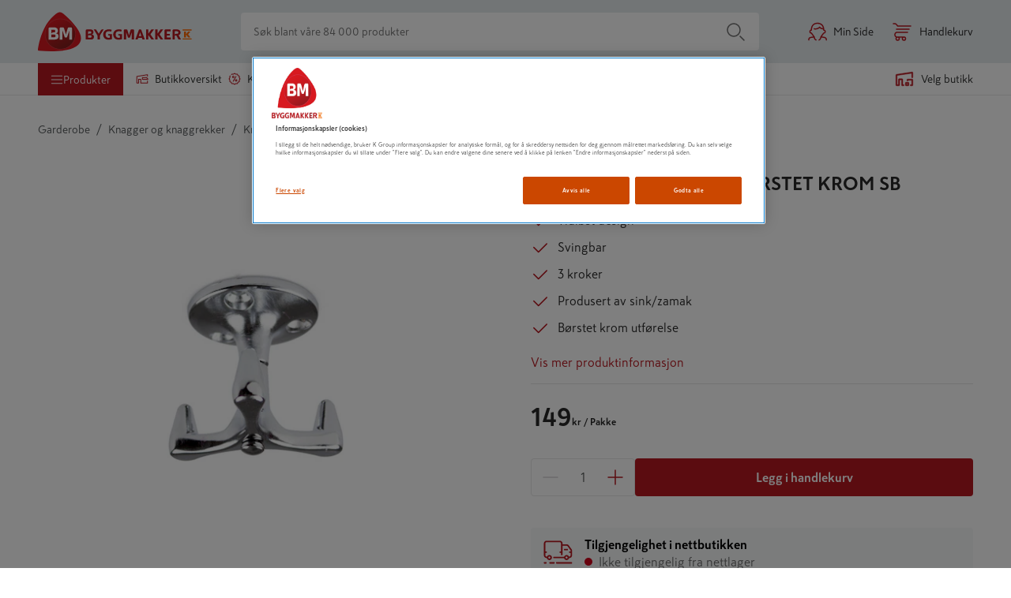

--- FILE ---
content_type: text/css; charset=utf-8
request_url: https://www.byggmakker.no/static/main.786f2a3d5ebc627950f8.css
body_size: 60216
content:
img[alt=booking-service-image]{margin-top:64px}img[alt="*booking-service-icon"]{height:20px;width:20px}
.media{padding:0}.media img{width:100%;height:100%;margin:0 auto 16px}@supports(object-fit: cover){.media img{object-fit:cover;display:block;width:100%}}.media--wide-content{display:flex;align-items:center}.media--article-se img{width:auto}@supports(object-fit: cover){.media--article-se img{width:auto}}@media(min-width: 56.25em){.media{padding:0;margin:0 auto 32px;max-width:100%}.media--vertical{max-width:768px}@supports(object-fit: cover){.media img{width:100%;height:auto}}.media--wide-content{margin:0;padding:0}.media--wide-content img{height:36rem;width:100%}.media--article-se img{width:auto}@supports(object-fit: cover){.media--article-se img{width:auto}}}
.conditional-link--base{color:#292929;text-decoration:none}.conditional-link--base-active{color:#cb4700;font-weight:bold;text-decoration:none}
.text-block{margin:0 16px 24px}.text-block:last-of-type{padding-bottom:32px}.text-block pre{white-space:normal;margin:0;margin-bottom:24px;font-size:1.6rem;line-height:1.8}.text-block__text{margin-bottom:24px;font-size:1.6rem;line-height:1.8}.text-block__text--loyalty-input{padding:0}.text-block__text--warning-msg{padding:0;line-height:1.2}.text-block__text--store-page,.text-block__text--service-page,.text-block__text--sisu-page,.text-block__text--b2b-page{color:#fff;margin:16px;display:none}.text-block__text--gdpr-msg{padding:0;font-size:1.4rem}.text-block__h2{font-size:2rem;line-height:1.4;scroll-margin-top:20.8rem}@media(min-width: 56.25em){.text-block__h2{font-size:2.4rem;line-height:1.7}}.text-block__h3{font-size:1.6rem;line-height:1.4;scroll-margin-top:20.8rem}@media(min-width: 56.25em){.text-block__h3{font-size:2rem;line-height:1.7}}.text-block__text+.text-block__media{margin-top:32px}.text-block__list{margin:0 0 24px 0;padding:0 0 0 16px;list-style-position:outside}.text-block__list li{margin-bottom:8px}.text-block__list--warning-msg{font-size:1.4rem;margin-bottom:0}.text-block__list--warning-msg li{margin-bottom:0}.text-block__list--gdpr-msg li{margin-bottom:8px}.text-block--column-layout{margin:0}.text-block--column-layout:last-of-type{padding-bottom:0}.text-block--column-layout .text-block__text{margin-bottom:0}@media(min-width: 56.25em){.text-block{max-width:768px;margin:0 auto 24px;padding:0}.text-block__text{padding:0;font-size:1.6rem;line-height:1.625}.text-block__text+.media{margin-top:64px}.text-block__text--gdpr-msg{font-size:1.4rem}.text-block__text--store-page,.text-block__text--service-page,.text-block__text--sisu-page,.text-block__text--b2b-page{display:block;margin-right:auto;margin-left:auto;max-width:768px}.text-block__h2{padding:0;margin-top:48px}.text-block__h3{padding:0;margin-top:32px}.text-block__h2:first-of-type,.text-block__h3:first-of-type{margin-top:0}.text-block__text+.text-block__media{margin-bottom:32px}.text-block__list{margin-bottom:48px}.text-block__list--warning-msg{margin-bottom:0;font-size:1.6rem}.text-block__list--gdpr-msg{margin-bottom:24px}.text-block--align-left{max-width:1216px;padding:0 16px}.text-block--column-layout{margin:0}.text-block--column-layout .text-block__h2,.text-block--column-layout .text-block__h3{margin-top:16px}.text-block--column-layout .text-block__text{margin-bottom:16px}}
.discount-circular-tag{border-radius:50%;background-color:#cb4700;width:58px;height:58px;text-align:center;vertical-align:middle;position:absolute;top:16px;right:16px;font-size:1.4rem;display:flex;align-items:center;justify-content:center;letter-spacing:.8px;color:#fff;font-weight:normal;z-index:1;background-color:#b81921;font-weight:700}.discount-circular-tag--small{width:32px;height:32px;font-size:1rem;top:0;right:-24px;right:10px}.discount-circular-tag--orange{background:#ff6900}.discount-category-tag{background-color:#cb4700;padding:6px;font-size:1rem;text-transform:uppercase;max-width:75%;letter-spacing:.8px;margin-top:auto;color:#fff}@media(min-width: 56.25em){.discount-circular-tag{width:80px;height:80px;font-size:2rem;top:32px;right:32px}.discount-circular-tag--medium{width:66px;height:66px;font-size:1.8rem}.discount-circular-tag--small{width:40px;height:40px;font-size:1.2rem;top:0;right:-24px;right:10px}.discount-category-tag{font-size:1rem;padding:6px}}
.ribbon-wrapper{position:absolute;z-index:3}.ribbon-wrapper .ribbon-tag{height:27px;vertical-align:middle;display:flex;align-items:center;justify-content:center;z-index:1;padding-right:8px;padding-left:8px;width:-moz-max-content !important;width:fit-content !important;gap:4px}.ribbon-wrapper .ribbon-tag .text-block__text{margin:auto;text-align:center;font-size:1.6rem;letter-spacing:.8px;color:#fff;font-weight:normal}.ribbon-wrapper .ribbon-tag .text-link{color:#fff}.ribbon-wrapper .ribbon-tag--small{height:18px;padding-right:4px;padding-left:4px}.ribbon-wrapper .ribbon-tag--small .text-block__text{margin:auto;font-size:1rem}.ribbon-wrapper .ribbon-tag--medium-no{height:1.8rem;max-width:100%}.ribbon-wrapper .ribbon-tag--medium-no .text-block__text{font-size:1rem;white-space:nowrap;overflow:hidden;text-overflow:ellipsis}.ribbon-wrapper .ribbon-tag--orange{background-color:#cb4700}.ribbon-wrapper .ribbon-tag--outlet{background-color:#cb4700}.ribbon-wrapper .ribbon-tag--purple{background-color:#330072}.ribbon-wrapper .ribbon-tag--gray{background-color:#707372}.ribbon-wrapper .ribbon-tag--red{background-color:#b81921}.ribbon-wrapper .ribbon-tag--info-purple,.ribbon-wrapper .ribbon-tag--info-light-red{display:none}.ribbon-wrapper .ribbon-tag--black{background-color:#000}.ribbon-wrapper .ribbon-tag--red-goodiy{background-color:#da291c}.ribbon-wrapper .ribbon-tag--yellow-fxa{background-color:#ffdd02}.ribbon-wrapper .ribbon-tag--yellow-fxa .text-block__text{color:#000}.ribbon-wrapper .ribbon-tag--out-of-stock{background-color:#b4b4b4}@media(min-width: 56.25em){.ribbon-wrapper .ribbon-tag{height:27px;top:0;padding-right:8px;padding-left:8px}.ribbon-wrapper .ribbon-tag .text-block__text{margin:auto}.ribbon-wrapper .ribbon-tag--small .text-block__text{font-size:1.6rem}.ribbon-wrapper .ribbon-tag--medium-no .text-block__text{font-size:1.4rem}.ribbon-wrapper .ribbon-category-tag{font-size:1rem;padding:6px}}.ribbon-wrapper--medium{left:auto;right:auto;top:24px;margin-left:5px}.ribbon-wrapper--medium-no{top:2.5rem;max-width:100%}.ribbon-wrapper--medium-no.ribbon-wrapper--outlet{top:36px}.ribbon-wrapper--small{top:8px}.ribbon-wrapper--large{top:40px}.ribbon-wrapper--large.ribbon-wrapper--outlet{top:0;position:initial}.ribbon-wrapper--store{top:40px}.ribbon-wrapper--store.ribbon-wrapper--outlet{top:0;position:initial;display:flex;justify-content:flex-end;margin-right:8px}.ribbon-wrapper--price{position:initial}.ribbon-wrapper--basket .ribbon-tag{top:-32px}.ribbon-wrapper--outlet .ribbon-tag--outlet{height:27px;position:relative;color:#fff;padding-top:0;margin-top:2px}.ribbon-wrapper--outlet .ribbon-tag--outlet--info-purple,.ribbon-wrapper--outlet .ribbon-tag--outlet--info-light-red{display:none}.ribbon-wrapper--outlet .ribbon-tag--outlet--small,.ribbon-wrapper--outlet .ribbon-tag--outlet--medium-no{top:16px;top:0;margin-top:0}.ribbon-wrapper--outlet .ribbon-tag--outlet .text-block__text{font-size:1.2rem;font-weight:900;color:#2d2f2e;padding:0;color:#fff;font-size:1.4rem}.ribbon-wrapper--outlet .action-link{text-decoration:none}.ribbon-wrapper--info-box{position:relative;z-index:initial}.ribbon-wrapper--info-box p{color:#e6ebee;display:inline-block;position:relative;margin-bottom:0}.ribbon-wrapper--info-box a{color:#b81921;text-decoration:none}.ribbon-wrapper--info-box p{color:#000}.ribbon-wrapper .warning-message{display:none}.ribbon-wrapper .warning-message--info-purple,.ribbon-wrapper .warning-message--info-light-red{display:block}
.tooltip-popup{box-shadow:0 8px 20px rgba(0,0,0,.1);border-radius:4px;max-width:352px;padding:8px;z-index:100;font-size:1.2rem;line-height:1.5;color:#000;background:#fff;forced-color-adjust:none;outline:none;transform:translate3d(0, 0, 0);transition:transform 120ms,opacity 120ms}.tooltip-popup[data-entering],.tooltip-popup[data-exiting]{transform:var(--origin);opacity:0}.tooltip-popup .react-aria-OverlayArrow svg{display:block}.tooltip-popup__color-primary{color:#000;background:#fff}.tooltip-popup__color-primary .react-aria-OverlayArrow svg{fill:#fff}.tooltip-popup__color-secondary{background:#000;color:#fff}.tooltip-popup__color-secondary .react-aria-OverlayArrow svg{fill:#000}.tooltip-popup__color-purple{background:#330072;color:#fff}.tooltip-popup__color-purple .react-aria-OverlayArrow svg{fill:#330072}.tooltip-popup__color-orange{background:#cb4700;color:#fff}.tooltip-popup__color-orange .react-aria-OverlayArrow svg{fill:#cb4700}.tooltip-popup--mobile{position:fixed;z-index:1050;width:auto;max-width:90vw;min-width:200px;word-wrap:break-word;overflow-wrap:break-word;white-space:normal;text-align:left;box-sizing:border-box}.tooltip-popup--mobile .react-aria-OverlayArrow{position:absolute;top:100%;left:50%;transform:translateX(-50%)}.tooltip-popup--mobile.tooltip-popup__color-primary .react-aria-OverlayArrow svg{fill:#fff}.tooltip-popup--mobile.tooltip-popup__color-secondary{bottom:auto;top:50%;left:100%;transform:translateY(-50%);margin-bottom:0;margin-left:8px}.tooltip-popup--mobile.tooltip-popup__color-secondary .react-aria-OverlayArrow{position:absolute;top:50%;left:-8px;transform:translateY(-50%) rotate(90deg)}.tooltip-popup--mobile.tooltip-popup__color-secondary .react-aria-OverlayArrow svg{fill:#000}.tooltip-popup--mobile.tooltip-popup__color-purple .react-aria-OverlayArrow svg{fill:#330072}.tooltip-popup--mobile.tooltip-popup__color-orange{min-width:150px;max-width:250px}.tooltip-popup--mobile.tooltip-popup__color-orange .react-aria-OverlayArrow svg{fill:#cb4700}.tooltip-popup[data-placement=top]{margin-bottom:8px;--origin: translateY(4px)}.tooltip-popup[data-placement=bottom]{margin-top:8px;--origin: translateY(-4px)}.tooltip-popup[data-placement=bottom] .react-aria-OverlayArrow svg{transform:rotate(180deg)}.tooltip-popup[data-placement=right]{margin-left:8px;--origin: translateX(-4px)}.tooltip-popup[data-placement=right] .react-aria-OverlayArrow svg{transform:rotate(90deg)}.tooltip-popup[data-placement=left]{margin-right:8px;--origin: translateX(4px)}.tooltip-popup[data-placement=left] .react-aria-OverlayArrow svg{transform:rotate(-90deg)}
.icon-info-circle--loyalty-input{position:absolute;top:1.2rem;right:1.2rem}.icon-info-circle path{fill:#292929}.icon-info-circle--error path{fill:#d0021b}.icon-info-circle--info path{fill:#330072}.icon-info-circle--success path{fill:#4ad771}.icon-info-circle--orange path{fill:#cb4700}.icon-info-circle--adaptive path{fill:currentColor}.icon-info-circle--byggmakker{vertical-align:middle}.icon-info-circle--byggmakker path{fill:#b81921}
.tooltip-info{position:relative;display:inline-block}.tooltip-info-icon{padding:0;border:none;background:rgba(0,0,0,0);min-height:0;display:flex;align-items:center}.tooltip-info-icon svg{display:block}.tooltip-info-icon__size-14 svg{width:14px;height:14px}.tooltip-info-icon__size-16 svg{width:16px;height:16px}.tooltip-info-icon__size-20 svg{width:20px;height:20px}.tooltip-info-icon__size-22 svg{width:22px;height:22px}.tooltip-info-icon__size-24 svg{width:24px;height:24px}.tooltip-info-icon__color-default{color:#ff6900}.tooltip-info-icon__color-text{color:#000}.tooltip-info-icon__color-background{color:#fff}.tooltip-info-icon__color-background svg path{fill:#fff}.tooltip-info-icon__color-thunderbird{color:#b81921}.tooltip-info-icon__color-horizon{color:#5b879a}.tooltip-info-icon__color-cornflower-blue{color:#5bb79a}.tooltip-info-icon__color-k-rauta-orange{color:#cb4700}.tooltip-info-icon__color-main-icon{color:#b81921}.tooltip-info-icon__color-main-icon svg path{fill:#b81921}.tooltip-info-icon__display-inline-block{display:inline-block}.tooltip-info-icon__display-block{display:block}.tooltip-info-icon__display-inline{display:inline}
.warning-message{color:#e6ebee;display:inline-block;background-color:#f5f3f8;border-top:2px solid #e6ebee;padding:1em 1em 1em 3.5em;position:relative;margin-top:1.5em}.warning-message--fib2b{color:#664095;border-top-color:#664095}.warning-message--full-width{width:100%}.warning-message--b2b-store-delivery-unavailable{margin-top:0}.warning-message--info-purple,.warning-message--info-light-red{color:#000;background-color:#f7f9fa;border:none;border-radius:8px;margin:0 0 1rem}.warning-message--info-light-red{background-color:#f7e8e9}.warning-message svg{position:absolute;top:1em;left:1em}.warning-message svg path{fill:currentColor}
.ribbon-tag-extended{border:1px solid #cb4700;border-radius:4px;margin-top:24px;margin-bottom:24px}.ribbon-tag-extended__header{position:relative;background-color:#cb4700;padding:8px 16px;font-weight:bold;font-size:16px;text-align:center}.ribbon-tag-extended__header span{position:relative;z-index:2;color:#fff}.ribbon-tag-extended__header p{color:#fff;padding:0}.ribbon-tag-extended__header::after{content:"";position:absolute;top:4px;left:50%;transform:translateX(-50%);transform:rotate(45deg);transform-origin:left top;background-color:#cb4700;width:32px;height:32px}.ribbon-tag-extended--info-purple-extended{border:1px solid #330072}.ribbon-tag-extended--info-purple-extended .ribbon-tag-extended__header{background-color:#330072}.ribbon-tag-extended--info-purple-extended .ribbon-tag-extended__header::after{background-color:#330072}.ribbon-tag-extended__content{padding:8px;display:flex}.ribbon-tag-extended__content__image{margin-right:16px;flex-basis:120%}@media(min-width: 37.5em){.ribbon-tag-extended__content__image{flex-basis:50%}}.ribbon-tag-extended__content__image img{max-width:100%}.ribbon-tag-extended__content__text{flex-grow:1;display:flex;flex-direction:column;justify-content:center}.ribbon-tag-extended__content__text p{color:#292929;padding:0}
.blacklisted-cover{position:absolute;top:0;left:0;z-index:2;width:100%;height:100%;background-color:rgba(255,255,255,.95);display:flex;justify-content:center;align-items:center;background-color:rgba(255,255,255,0)}.blacklisted-cover__title{display:table-cell;vertical-align:middle;padding:4px;text-align:center;font-weight:bold;font-size:2rem}.blacklisted-cover--huge{align-items:flex-start}.blacklisted-cover--huge .blacklisted-cover__title{font-size:44px}.blacklisted-cover--huge .blacklisted-cover__title-wrapper{display:flex;align-items:center;height:calc(100vh - 5.4rem - 12rem)}@media(min-width: 37.5em){.blacklisted-cover--huge .blacklisted-cover__title-wrapper{height:calc(100vh - 7rem - 16rem)}}.blacklisted-cover~.product-card,.blacklisted-cover~.product-page__row,.blacklisted-cover~.product-page__top-row{filter:blur(10px)}
.product-card{overflow:hidden;max-width:300px;background:#fff;text-decoration:none;color:#292929;font-weight:normal;padding:1.6rem 1.6rem 0;display:flex;flex-direction:column;justify-content:space-between;height:100%;flex:1;gap:16px;flex:inherit;height:auto}.product-card__product-name{flex:1}.product-card__product-name:focus-visible{z-index:1}.product-card__for-screenreader{display:block;margin:0;height:0;padding:0}.product-card__product-link{overflow:hidden;max-width:300px;background:#fff;text-decoration:none;color:#292929;font-weight:normal;padding:0 1.6rem}.product-card__sustainability-icons{position:absolute;right:1.6rem;bottom:16px;overflow:visible;z-index:10}.product-card__sustainability-icons img{width:16px;height:16px}.product-card__etim-attributes{display:flex;flex:1;padding:0 1.6rem;font-size:1.4rem;margin:4px 0 16px}.product-card__etim-attributes dl{display:flex;flex-direction:column;gap:4px;width:100%;margin:0}.product-card__etim-attributes__row{display:flex;justify-content:space-between;align-items:baseline;gap:4px;overflow:hidden;max-width:252px}.product-card__etim-attributes__row dt{color:#525655;margin:0;white-space:nowrap;flex-shrink:1;overflow:hidden;text-overflow:ellipsis}.product-card__etim-attributes__row dd{font-weight:500;color:#2d2f2e;margin:0;white-space:nowrap;flex-shrink:0;overflow:hidden;text-overflow:ellipsis;max-width:248px}.product-card__etim-attributes__row hr{flex-grow:1;border:none;border-bottom:1px solid #ccc;margin:0}.product-card__thumbnails-list-placeholder{display:block;margin-top:auto;height:fit-content;min-height:6px}.product-card .product-card__carousel-container .carousel{height:100%}.product-card .product-card__carousel-container .carousel .product-card__carousel{height:100%}.product-card .product-card__carousel-container .carousel .product-card__carousel-image{width:100%}.product-card .product-card__carousel-container .carousel .product-card__carousel .slick-slide{padding:0 1px}.product-card .product-card__carousel-container .carousel .product-card__carousel .slick-dots{display:none !important}.product-card .product-card__carousel-container .carousel .product-card__carousel .arrow-next{right:-3.5rem}.product-card .product-card__carousel-container .carousel .product-card__carousel .arrow-prev{left:-3.5rem}.product-card .product-card__carousel-container .carousel .product-card__carousel .arrow-button{width:4rem;height:4rem;min-height:4rem;border-radius:2.8rem;background:rgba(234,234,234,.5333333333);padding:0;top:initial}.product-card .product-card__carousel-container .carousel .product-card__carousel .arrow-button .icon-big-arrow{width:22px;height:22px}.product-card .product-card__carousel-container .carousel .product-card__carousel .slick-list{max-height:100%}.product-card .product-card__carousel-container .carousel .product-card__carousel .arrow-button{width:2rem;height:2rem;min-height:2rem}.product-card .product-card__carousel-container .carousel .product-card__carousel .arrow-button .icon-big-arrow{width:10px;height:10px}.product-card .product-card__carousel-container .carousel .product-card__carousel .arrow-next{right:0}.product-card .product-card__carousel-container .carousel .product-card__carousel .arrow-prev{left:0}.product-card .lazyload-placeholder{height:128px}.product-card__container{position:relative;z-index:1;min-height:100%;display:flex;background:#fff;flex-direction:column;justify-content:space-between}.product-card__container .card-availability{order:4}.product-card__container .info-text--small{order:5}.product-card__container .product-card-label-container{padding:0 1.6rem}.product-card__image-outer-container{position:relative;overflow:visible;overflow:hidden}.product-card__image-container{position:relative;padding-bottom:77.42%;margin:0 24px;order:0;margin:0 -10px}.product-card__k-plussa{z-index:1;position:absolute;top:0;left:-24px;width:140px;max-width:100%}.product-card__loyalty-price-label{font-size:.8rem;z-index:1;background:#cb4700;color:#fff;letter-spacing:.8px;padding:4px 6px;position:absolute;bottom:0;left:-24px}.product-card__loyalty-price-label--price-view{position:relative;left:0;margin-right:4px}.product-card__image{position:absolute;display:block;width:100%;height:100%;object-fit:contain}.product-card__name{overflow:hidden;max-width:300px;background:#fff;text-decoration:none;color:#292929;font-weight:normal;padding-top:0;font-size:1.4rem;display:block;font-weight:inherit;overflow:hidden;word-wrap:break-word;flex-grow:1;hyphens:auto;-webkit-hyphens:auto;-moz-hyphens:auto;-ms-hyphens:auto;text-decoration:none;margin:0}.product-card__no-availability{height:120px;order:3}.product-card__no-availability--short{height:62px;margin:16px 0}.product-card--carousel{min-width:16rem}.product-card--carousel .product-card__image-container{padding:16px 0;height:14.5rem;display:flex;align-items:center;justify-content:center}.product-card--carousel .product-card__image{position:relative;max-width:18rem}.product-card--carousel .product-card__carousel-container{transform:none}.product-card--carousel .product-card__carousel-container .product-card__carousel.slick-slider .arrow-next{right:0}.product-card--carousel .product-card__carousel-container .product-card__carousel.slick-slider .arrow-prev{left:0}.product-card__price-history-container.price-history-container{overflow:hidden;max-width:300px;background:#fff;text-decoration:none;color:#292929;font-weight:normal}.product-card__no-price-label{font-weight:bold;font-size:1.4rem;color:#000;margin:0 1.6rem .8rem}.product-card__no-avail-no-price-label{font-weight:bold;font-size:1.6rem;color:#000;margin:0 0 .8rem}.product-card__no-price-availabilities{margin:0 1.6rem;padding-bottom:16px}.product-card__button-wrapper{background:#fff;order:1;display:flex;flex-direction:column;justify-content:center}.product-card__button-wrapper a{color:rgba(0,0,0,0);margin-top:0}.product-card__button-wrapper a .button--read-more{margin-bottom:0}.product-card__button-wrapper--kbygg{flex-direction:column-reverse;gap:8px}.product-card__button-wrapper--kbygg .button,.product-card__button-wrapper--kbygg .buy-button{margin:0}.product-card__button-wrapper--buy-button-visible{display:flex;flex-direction:row;justify-content:space-between;padding:0 1.6rem 16px;padding:16px 16px 0}.product-card__button-wrapper--buy-button-visible .buy-button{margin-top:0}.product-card__read-more-and-counter-group{display:contents}@media(min-width: 375px){.product-card__button-wrapper--buy-button-visible a{flex-grow:1;width:100%;margin-right:4px}.product-card__button-wrapper--buy-button-visible a{width:unset;margin-right:0}.product-card__button-wrapper--buy-button-visible .product-card__button-choose-variant{flex-grow:1;width:100%;margin:0;border-radius:4px}.product-card__button-wrapper--buy-button-visible .product-card__button-choose-variant span{margin:0}.product-card__etim-attributes{display:none}}@media(min-width: 56.25em){.products{padding-top:24px}.product-card--carousel{max-width:29rem}.product-card--carousel .product-card__image-container{height:21rem}.product-card--carousel .product-card__image{max-width:25rem}.product-card--carousel .product-card__carousel-container{max-width:20rem}.product-card--carousel .product-card__carousel-container .product-card__carousel.slick-slider .arrow-next{right:-1.5rem}.product-card--carousel .product-card__carousel-container .product-card__carousel.slick-slider .arrow-prev{left:-1.5rem}.product-card__etim-attributes{display:flex;font-size:1.4rem}.product-card__no-price-label{font-size:1.6rem}.product-card__no-price-button{font-size:1.6rem}.product-card__price-text{color:#242424}.product-card .product-card__carousel-container .product-card__carousel.slick-slider{min-height:175px}.product-card .product-card__carousel-container .product-card__carousel .arrow-button{width:48px;height:48px;padding:0;display:none !important}.product-card .product-card__carousel-container .product-card__carousel .arrow-button .icon-big-arrow{width:24px;height:24px}.product-card .product-card__carousel-container .carousel .product-card__carousel .arrow-button{width:4rem;height:4rem;min-height:4rem}.product-card .product-card__carousel-container .carousel .product-card__carousel .arrow-button .icon-big-arrow{width:22px;height:22px}.product-card:hover .product-card__carousel .arrow-button{display:block !important}}@media(min-width: 76.25em){.product-card__no-availability{height:90px}.product-card__no-availability--short{height:42px}}.retail_product>.product-card{padding-bottom:1.6rem}.testfreaks-item .testfreaks-items{display:block !important}.testfreaks-item .testfreaks-items:not(:first-child){display:none !important}
.campaign-label-wrapper{position:absolute;z-index:1;top:8px}.campaign-label-wrapper--top-mobile{z-index:3;position:relative}.campaign-label-wrapper .campaign-label{color:#fff;padding:4px 8px}.campaign-label-wrapper .campaign-label--small{font-size:1.4rem}.campaign-label-wrapper .campaign-label--medium{font-size:1.8rem}.campaign-label-wrapper .campaign-label.label-orange{background:#ff6900;text-transform:uppercase;font-weight:900}.campaign-label-wrapper .campaign-label.label-red{background:#b62c33;text-transform:uppercase;font-weight:900}.campaign-label-wrapper .campaign-label.label-yellow{background:#e8d73f}
.image-placeholder{display:block;position:absolute;background-color:#fff;width:100%;height:100%}.image-placeholder svg{width:100%;height:100%}
.icon-big-arrow use{fill:#292929}.icon-big-arrow--back-to-top use{fill:#fff}.icon-big-arrow--direction-up{transition:transform .5s;transform:rotate(-0.75turn)}.icon-big-arrow--direction-right{transition:transform .5s;transform:rotate(-0.5turn)}.icon-big-arrow--direction-left{transition:transform .5s;transform:rotate(0turn)}.icon-big-arrow--direction-down{transition:transform .5s;transform:rotate(-0.25turn)}@media(min-width: 56.25em){.icon-big-arrow--back{display:none}.icon-big-arrow--back-to-top use{fill:#242424}.icon-big-arrow--carousel-list{width:2.5rem;height:2.5rem}.icon-big-arrow--carousel-list use{fill:#b4b4b4}}
.arrow-button{display:none !important;position:absolute;top:calc(50% - 3.2rem);z-index:1;width:4.8rem;height:4.8rem;line-height:0;cursor:pointer;border:0;border-radius:3.2rem;background-color:rgba(255,255,255,.7)}.arrow-button--slider{display:block !important}.arrow-prev{left:1.6rem}.arrow-next{right:1.6rem}@media(min-width: 56.25em){.arrow-button{display:block !important;visibility:hidden}.arrow-button--visible{visibility:visible}.arrow-button--carousel-list{background-color:#ebe6f0;position:absolute;padding:0;background-color:#b81921}.arrow-button--carousel-list svg path{fill:#fff}.slick-slider:hover .arrow-button{visibility:visible}}
.icon--contact-information{width:3rem;height:3rem}.icon--contact-information use{fill:#b81921}.icon--call-to-action{width:4rem;height:4rem;position:absolute;top:-4px}.icon--call-to-action use{fill:#b81921}.icon--side-menu{margin-right:1.6rem;width:24px;height:24px}.icon--side-menu path,.icon--side-menu use{fill:#707070}.icon--active path{fill:#cb4700}.icon--active use{fill:#cb4700}.icon--category{margin-right:.7rem;width:3.3rem;height:3.3rem;position:relative;left:-4px}.icon--category use{fill:#707070}.icon--large{width:4.8rem;height:4.8rem}.icon--fib2b-checkout{width:2.4rem;height:2.4rem;flex-shrink:0;flex-grow:0}.icon--fib2b-checkout use{fill:#cb4700}.icon--disabled{width:2.4rem;height:2.4rem;flex-shrink:0;flex-grow:0}.icon--disabled use{fill:#707070}.icon--order--product-comment,.icon--order--delivery-comment{width:1.8rem;height:1.8rem;flex-shrink:0;flex-grow:0;margin-right:2px}.icon--order--product-comment path,.icon--order--delivery-comment path{fill:#b81921}.icon--checkout-help-desk{width:2.4rem;height:2.4rem}.icon--checkout-help-desk use,.icon--checkout-help-desk path{fill:#b81921}.icon.mypages-navigation__icon{color:#cb4700;fill:#cb4700}.icon.mypages-navigation__icon use{fill:#cb4700}.icon.mypages-navigation__icon.white{color:#fff;fill:#fff}.icon.mypages-navigation__icon.white path{color:#fff;fill:#fff}.icon.mypages-navigation__icon.white g{color:#fff}.icon-question-mark{color:#cb4700}.icon.file-icon{color:#b81921}@media(min-width: 56.25em){.icon--contact-information{width:4rem;height:4rem}.icon--call-to-action{width:5rem;height:5rem}.icon--fib2b-checkout{width:2.4rem;height:2.4rem}.icon--fib2b-checkout use{fill:#cb4700}.icon--disabled{width:2.4rem;height:2.4rem}.icon--disabled use{fill:#707070}}
.icon-arrow use{fill:#707070}.icon-arrow--direction-up{transition:transform .5s;transform:rotate(-0.5turn)}.icon-arrow--direction-down{transition:transform .5s;transform:rotate(0turn)}.icon-arrow--direction-right{transition:transform .5s;transform:rotate(-0.25turn)}.icon-arrow--direction-left{transition:transform .5s;transform:rotate(-0.75turn)}.icon-arrow--top-navigation{position:relative;top:2px;left:3px}.icon-arrow--top-navigation use{fill:#292929}.icon-arrow--breadcrumb-link-white{height:1.6rem}.icon-arrow--breadcrumb-link-white use{fill:#fff}.icon-arrow--breadcrumb-link-white-box use{fill:#cb4700;fill:#b81921}.icon-arrow--header-go-back-layout use{fill:#fff}.icon-arrow--mobile-back-nav-header use{fill:#fff;fill:#b81921}.icon-arrow--checkout-view use{fill:#292929}.icon-arrow--swedish-checkout-header use{fill:#fff}.icon-arrow--norway-checkout-header use{fill:#b81921}.icon-arrow--klarna-iframe use{fill:#292929}.icon-arrow--menu-item{position:absolute;right:1.5rem}.icon-arrow--toggleable-mobile{position:absolute;right:0}.icon-arrow--toggleable-desktop{position:absolute;right:16px}.icon-arrow--faq{position:absolute;right:0;top:35%}.icon-arrow--select{margin:0;padding:0;position:absolute;right:1.3rem;top:1.3rem;pointer-events:none}.icon-arrow--select use{fill:#292929}.icon-arrow--back use{fill:#292929}.icon-arrow--article-nav{min-width:24px;min-height:24px}.icon-arrow--article-nav use{fill:#b81921}
.carousel .slick-slider{position:relative;box-sizing:border-box;user-select:none;-webkit-touch-callout:none;-ms-touch-action:pan-y;touch-action:pan-y;-webkit-tap-highlight-color:rgba(0,0,0,0)}.carousel .slick-list{width:100%;position:relative;display:block;overflow:hidden;margin:0;padding:0}.carousel .slick-list.dragging{cursor:hand}.carousel .slick-track{position:relative;top:0;left:0}.carousel .slick-track::before,.carousel .slick-track::after{display:table;content:""}.carousel .slick-track::after{clear:both}.carousel .slick-slide{float:left;min-height:1px;justify-content:center}.carousel .slick-slide div{width:100%}.carousel [dir=rtl] .slick-slide{float:right}.carousel .slick-slide.dragging img{pointer-events:none}.carousel .slick-initialized{display:flex;justify-content:center;align-items:center}.carousel .slick-initialized .slick-slide{display:flex;align-items:center;justify-content:center}.carousel .slick-dots{position:absolute}.carousel .slick-dots li{background-color:#dbdcdc;border:.25rem solid #dbdcdc;border-radius:100%;height:8px;width:8px;margin-left:.8rem;cursor:pointer;transition:border 200ms ease-in-out,background-color 400ms ease-in-out;position:relative;display:inline-block;padding:0}.carousel .slick-dots li.slick-active{border-color:#cb4700;background-color:#cb4700}.carousel .slick-dots li button{font-size:0;line-height:0;display:block;width:20px;min-height:20px;padding:5px;cursor:pointer;color:rgba(0,0,0,0);border:0;background:rgba(0,0,0,0);position:absolute;top:-8px;left:-8px}.carousel .slick-dots li button:hover::before,.carousel .slick-dots li button:focus::before{opacity:1}@media(min-width: 56.25em){.carousel .slick-slider{min-height:560px}.carousel .slick-initialized .slick-slide{display:flex}.carousel .slick-dots{display:none !important}}.carousel-fullscreen{position:fixed;top:0;left:0;background:#fff;width:100%;height:100%;z-index:10;overflow-y:scroll;padding-bottom:48px}.carousel-fullscreen-back-button{margin:24px 12px;display:flex;align-items:center;background:none;border:none}
.icon-price-history-clock path,.icon-price-history-eur path,.icon-price-history-kr path{fill:#cb4700}
.price-history-box-wrapper{position:relative;margin-right:4px}.price-history-box{border-radius:4px;position:absolute;z-index:2;border:1px solid #cb4700;background-color:#fff}.price-history-box--product-card{top:200px;width:100%}.price-history-box--product-page{left:0;top:-100px;width:300px}.price-history-box__header{padding:16px}.price-history-box__header span{display:inline;font-size:1.8rem;font-weight:bold}.price-history-box__header__close-button{float:right;display:block;width:24px;height:24px;min-height:0;border:none;background-color:rgba(0,0,0,0);color:#cb4700}.price-history-box__header__close-button:hover{cursor:pointer}.price-history__body{display:flex;padding:8px 16px 16px}.price-history__body__icon{width:48px;height:48px;background-color:rgba(203,71,0,.2);border-radius:32px;display:grid}.price-history__body__icon .icon{margin:auto}.price-history__body__info{width:calc(100% - 48px);padding-left:16px}.price-history__body__info span{display:block;font-size:1.4rem}.price-history__body__info__previous-price span{display:inline}.price-history__footer{padding:16px 16px;background-color:rgba(203,71,0,.2)}.price-history__footer__title{font-size:1.6rem;font-weight:bold}.price-history__footer__price .price-view__sale-price-container{color:#cb4700}.price-history-modal{position:relative}.price-history-modal__header{padding:8px 24px 0}.price-history-modal__header h1{font-size:1.8rem}.price-history-modal .modal{width:90%;border-radius:8px;border:1px solid #cb4700;margin-left:auto;margin-right:auto;top:20%;bottom:auto}.price-history-modal__btn-group{display:flex;justify-content:center;margin-top:16px}.price-history-modal__btn-group button:first-of-type{margin-right:8px}@media(min-width: 56.25em){.price-history-modal .modal{max-width:640px;top:50%;left:50%;transform:translate(-50%, -50%);margin-left:inherit;margin-right:inherit}}.price-history-container{padding-bottom:0;margin-top:8px;display:flex;justify-content:space-between;margin:0;padding:0}.price-history-container .price-view{margin-top:8px;display:inline-block}@media(min-width: 56.25em){.price-history-container .price-view{margin-top:0}}.price-history-button-wrapper--product-card{display:inline-block;margin-left:8px}.price-history-button-wrapper .price-history-button{display:block;position:relative;border:0;padding:0;background-color:#fff;height:32px;line-height:32px;bottom:4px}@media(min-width: 56.25em){.price-history-button-wrapper .price-history-button{height:40px;line-height:40px}}@media(min-width: 76.25em){.price-history-button-wrapper .price-history-button{height:48px;line-height:48px}}.price-history-button-wrapper .price-history-button__circle{display:inline;float:left;width:32px;height:32px;line-height:32px;border-radius:32px;background-color:rgba(203,71,0,.2)}@media(min-width: 56.25em){.price-history-button-wrapper .price-history-button__circle{width:40px;height:40px;line-height:40px}}@media(min-width: 76.25em){.price-history-button-wrapper .price-history-button__circle{width:48px;height:48px;line-height:48px}}.price-history-button-wrapper .price-history-button__circle__icon{display:grid;width:100%;height:100%}.price-history-button-wrapper .price-history-button__circle__icon .icon{margin:auto}.price-history-button-wrapper .price-history-button__text{margin-left:8px;font-size:1.6rem;color:#cb4700}.price-history-button-wrapper .price-history-button:hover{cursor:pointer}.price-history-text-version{text-align:left}.price-history-text-version__large{color:#2d2f2e;font-size:16px;font-weight:500;line-height:1.8rem}.price-history-text-version__medium,.price-history-text-version__small{color:#2d2f2e;font-size:12px;font-weight:500;line-height:1.4rem}
.thumbnail{box-sizing:border-box;border:1px solid #eaeaea;margin:4px;padding:0;background:#fff;width:64px;height:64px;align-items:center;justify-content:center;cursor:pointer;display:none}.thumbnail--active{border:2px solid #cb4700}@media(min-width: 56.25em){.thumbnail--visible{display:flex}}
.thumbnails-list{-ms-overflow-style:none;scrollbar-width:none;margin:0 1.6rem;display:flex;flex-direction:column;margin-top:auto}.thumbnails-list::-webkit-scrollbar{display:none}.thumbnails-list__header{font-size:1.4rem;margin-left:2px;margin-bottom:2px}.thumbnails-list__thumbnails{white-space:nowrap;height:42px;display:flex;align-items:center}.thumbnails-list .thumbnail{height:42px;width:42px;border:1px solid #d7d6d7;margin:0 2px;border-radius:4px;background-color:#fff;cursor:pointer;display:inline-block;overflow:hidden;min-height:auto}.thumbnails-list .thumbnail--active{border-color:#ff6900}.thumbnails-list .thumbnail--size{min-width:fit-content;font-size:1.4rem;position:relative;text-align:center;padding:2px}.thumbnails-list .thumbnail--rest{border-radius:50%;height:42px;min-width:42px;border:1px solid #d7d6d7;text-align:center;font-size:1.4rem;position:relative}.thumbnails-list .image-placeholder{position:relative;max-width:42px;height:42px}
.icon-alert use{fill:#f8574a}.icon-alert--checkout-summary use,.icon-alert--location-selector use,.icon-alert--delivery-option use,.icon-alert--no-price use,.icon-alert--gray use{fill:#707070}.icon-alert--white use{fill:#fff}.icon-alert--orange use{fill:#cb4700}.icon-alert--text-input{position:absolute;top:1.2rem;right:1.2rem}.icon-alert--loyalty-input{position:absolute;top:1.2rem;right:1.2rem}.icon-alert--stepwizard-error{margin-right:8px}.icon-alert--stepwizard-error svg path{fill:#330072}
.error-boundary-hoc{align-items:center;color:#292929;display:flex;flex-direction:column;font-size:1.6rem;height:100%;justify-content:center;width:100%}
.spinner{width:64px;height:64px;margin:auto;top:0;left:0;bottom:0;right:0;z-index:6}.spinner div{box-sizing:border-box;display:block;position:absolute;width:44px;height:44px;margin:6px;border:2px solid #b81921;border-radius:80%;animation:spinner 1.2s cubic-bezier(0.5, 0, 0.5, 1) infinite;border-color:#b81921 rgba(0,0,0,0) rgba(0,0,0,0) rgba(0,0,0,0)}.spinner--button-default{width:16px;height:16px}.spinner--button-default div{border:2px solid #fff;border-color:#fff rgba(0,0,0,0) rgba(0,0,0,0) rgba(0,0,0,0);margin:0;width:16px;height:16px}.spinner--button-outlined{width:16px;height:16px}.spinner--button-outlined div{margin:0;width:16px;height:16px}.spinner--klarna-iframe--pending{top:14rem;bottom:auto;z-index:3}.spinner--walley-iframe--pending{top:14rem;bottom:auto;z-index:3}.spinner--top-fixed{top:35rem;bottom:auto}.spinner--search-page--pending{top:35rem;bottom:auto}.spinner--category-page--pending{top:35rem;bottom:auto}.spinner--offers-page--pending{top:35rem;bottom:auto}.spinner--outlet-page--pending{top:35rem;bottom:auto}.spinner--brand-page--pending{top:35rem;bottom:auto}.spinner--filter-menu--pending{top:26px;left:19px;height:20px;width:20px}.spinner--filter-menu--pending div{margin:0;width:20px;height:20px;border-color:#fff rgba(0,0,0,0) rgba(0,0,0,0) rgba(0,0,0,0)}.spinner--order-summary--pending{top:26px;left:19px}.spinner--order-summary--pending div{width:26px;height:26px;border-color:#fff rgba(0,0,0,0) rgba(0,0,0,0) rgba(0,0,0,0)}.spinner--item-delivery-costs--pending{position:static;height:14px;width:14px;margin:0}.spinner--item-delivery-costs--pending div{margin-top:-6px;margin-left:-2px;width:14px;height:14px}.spinner--loading-button{top:0;left:0;height:14px;width:14px}.spinner--loading-button div{margin:0;width:14px;height:14px}.spinner--tiny{top:0;left:0;height:1.6rem;width:1.6rem}.spinner--tiny div{margin:0;width:1.6rem;height:1.6rem}.spinner--small{top:0;left:0;height:2.2rem;width:2.2rem}.spinner--small div{margin:0;width:2.2rem;height:2.2rem}.spinner--light div{border-color:#fff rgba(0,0,0,0) rgba(0,0,0,0) rgba(0,0,0,0)}.spinner--buy-button{width:38px;height:38px}.spinner--buy-button div{width:26px;height:26px;border-color:#fff rgba(0,0,0,0) rgba(0,0,0,0) rgba(0,0,0,0)}.spinner--register--pending{display:flex;align-items:center;justify-content:center;position:relative;height:100px}.spinner--register--small--pending{display:flex;align-items:center;justify-content:center;position:relative;height:unset}.spinner--register--small--pending div{width:24px;height:24px}.spinner--installation-service-se{height:46px;margin:0}.spinner--installation-service-se div{margin:8px;width:34px;height:34px}.spinner div:nth-child(1){animation-delay:-0.45s}.spinner div:nth-child(2){animation-delay:-0.3s}.spinner div:nth-child(3){animation-delay:-0.15s}@keyframes spinner{0%{transform:rotate(0deg)}100%{transform:rotate(360deg)}}
.icon-cart use{fill:#fff}.icon-cart--basket-indicator{position:absolute;top:50%;transform:translateY(-50%)}.icon-cart--basket-indicator use{fill:#fff}.icon-cart--empty-cart{width:4.8rem;height:4.8rem}.icon-cart--empty-cart use{fill:#b81921}.icon-add-to-cart path{fill:#fff}
.button{display:flex;justify-content:center;align-items:center;min-height:4.8rem;border-radius:4px;text-decoration:none;font-weight:bold;cursor:pointer;line-height:1;text-transform:none;position:relative;white-space:nowrap;-webkit-appearance:none;color:#fff;border:none;background-color:#b81921;padding:1rem 1.2rem}.button:hover{color:#fff;background:rgba(184,25,33,.8);border:1px solid #b81921}.button:hover .button__icon use{fill:#fff}.button:active{color:#fff;background:#a6171e;border-color:#a72b00}.button:active .button__icon use{fill:#fff}.button.reset-style{background:none;color:inherit;border:none;padding:0;text-align:left;cursor:pointer}.button--full-width{width:100%}.button--smallest{min-height:0;padding:.8rem 1.35rem;font-size:1.4rem}.button--light{background-color:#fff;border:1px solid #b81921;color:#b81921}.button--light:hover{color:#fff;background:rgba(184,25,33,.8);border:1px solid #b81921}.button--light:hover .button__icon use{fill:#fff}.button--light:active{color:#fff;background:#a6171e;border-color:#a72b00}.button--light:active .button__icon use{fill:#fff}.button--transparent{background-color:rgba(0,0,0,0);border:1px solid #b81921;color:#b81921}.button--transparent:hover{color:#fff;background:rgba(184,25,33,.8);border:1px solid #b81921}.button--transparent:hover .button__icon use{fill:#fff}.button--transparent:active{color:#fff;background:#a6171e;border-color:#a72b00}.button--transparent:active .button__icon use{fill:#fff}.button--transparent .button__icon use{fill:#b81921}.button--dark{background-color:#b81921;color:#fff}.button--dark:hover{color:#fff;background:rgba(184,25,33,.8);border:1px solid #b81921}.button--dark:hover .button__icon use{fill:#fff}.button--dark:active{color:#fff;background:#a6171e;border-color:#a72b00}.button--dark:active .button__icon use{fill:#fff}.button--minibasket{min-height:4.8rem;border:none;border-radius:unset}.button:disabled,.button--disabled{cursor:not-allowed;pointer-events:none;opacity:.3}.button:disabled.button--disabled-dark,.button--disabled.button--disabled-dark{background-color:#e7e7e7;color:#fff;opacity:1}.button--show-more{width:auto;padding:0 7.6rem;margin:0 auto 4.8rem;min-height:4rem}.button--show-more:active{color:#fff;background:#a6171e;border-color:#a72b00}.button--show-more:active .button__icon use{fill:#fff}.button--checkout{padding:1.2rem 3rem;letter-spacing:.02rem;margin-top:1rem;width:100%;margin-bottom:24px}.button--checkout:active{color:#fff;background:#a6171e;border-color:#a72b00}.button--checkout:active .button__icon use{fill:#fff}.button--outlined{background-color:#fff;border:1px solid #b81921;color:#b81921;border-radius:4px;font-weight:700}.button--smaller{min-height:4rem;font-size:1.4rem;line-height:2.2rem}.button--go-to-payment{max-width:352px;margin:16px auto 16px}.button--checkout-previous-step{min-width:352px;margin:16px auto 16px}.button--checkout-previous-step--B2bSe{min-width:auto}.button--checkout-disabled{padding:1.2rem 3rem;letter-spacing:.02rem;margin-top:16px;pointer-events:none;opacity:.3;width:100%;margin-bottom:24px}.button--show-filter{min-height:4rem;margin:0;font-weight:bold;width:100%}.button--show-filter:active{color:#fff;background:#a6171e;border-color:#a72b00}.button--show-filter:active .button__icon use{fill:#fff}.button--bonus-page-back-to-listing{max-width:70em;margin-top:16px}.button__icon{height:24px;width:24px}.button__icon-left{margin-right:8px}.button__icon-right{margin-left:8px}.button--read-more{margin:4px 0 16px;font-size:1.6rem}.button--read-more--B2B{background-color:#b81921}.button--read-more--icon-button{margin-top:8px;margin-left:4px;background-color:#fff;border:1px solid #b81921;border-radius:4px;margin-top:0}.button--read-more--icon-button .icon-info g{stroke:#b81921}.button--read-more--icon-button:hover{background:none}.button--read-more-small{font-size:1.4rem}.button--icon-button{background-color:rgba(0,0,0,0);position:inherit}.button--icon-button:hover{background-color:rgba(0,0,0,0);border:none}.button--order-summary{background-color:rgba(0,0,0,0);color:inherit;justify-content:left}.button--order-summary .icon{width:30px;height:30px}.button--order-summary .icon g>use{fill:#b81921}.button--drag-and-drop-upload{display:flex;justify-content:center;align-items:center;min-height:4.8rem;border-radius:4px;text-decoration:none;font-weight:bold;cursor:pointer;line-height:1;text-transform:none;position:relative;white-space:nowrap;-webkit-appearance:none;background-color:#f7f9fa;color:#000;border-radius:16px;border:1px dashed #cb4700}.button--drag-and-drop-upload--drag-active{background-color:#fef0e7;border:3px dashed #cb4700}.button--drag-and-drop-upload--drag-active>*{opacity:.3}.button--tag{display:flex;align-items:center;justify-content:center;padding:2px 8px;gap:2px;border:1px solid #2d2f2e;border-radius:1.6rem;min-height:auto;font-size:1.2rem;font-weight:700;line-height:1.6rem;cursor:pointer;background-color:rgba(0,0,0,0)}.button--tag:disabled{opacity:.7;cursor:initial}.button--text-only{background-color:rgba(0,0,0,0);color:#b81921;padding:0;display:inline-block;border:none;min-height:auto;cursor:pointer}.button-group{display:flex;flex-direction:row;justify-content:space-around;margin-top:8px}.button-group__kbygg{margin-top:8px}.button-group .button--light{width:50%}.action-button{display:flex;justify-content:center;align-items:center;min-height:4.8rem;border-radius:4px;text-decoration:none;font-weight:bold;cursor:pointer;line-height:1;text-transform:none;position:relative;white-space:nowrap;-webkit-appearance:none;padding:0 3rem;background-color:#fff;line-height:4.8rem;border:1px solid #cb4700;color:#cb4700;font-size:1.6rem;margin:0 auto}.action-button:hover:enabled{color:#fff;background:rgba(184,25,33,.8);border:1px solid #b81921}.action-button:hover:enabled .button__icon use{fill:#fff}.action-button:active:enabled{color:#fff;background:#a6171e;border-color:#a72b00}.action-button:active:enabled .button__icon use{fill:#fff}.action-button--clear-filter{width:100%;min-height:4rem;height:4rem;line-height:1;border:none;font-size:1.4rem}.action-button--bought-together{position:relative;min-height:3.2rem;height:3.2rem;width:10rem;margin:6px 0 0;padding:.8rem 1.35rem;font-size:1.4rem;line-height:1.4rem}.action-button--bought-together:disabled{color:#707070;border-color:#707070}.round-button{display:flex;justify-content:center;align-items:center;min-height:40px;height:40px;border-radius:20px;background-color:#fff;border:2px solid #e7e7e7;gap:4px;padding:10px 12px;font-size:1.2rem;font-weight:700;color:#2d2f2e}.round-button:hover{background-color:#fff;color:#2d2f2e;border:2px solid rgba(184,25,33,.8)}.round-button:active{background-color:rgba(184,25,33,.8);border:2px solid 1px solid #b81921;color:#fff}.category-button{display:inline-flex;align-items:center;text-align:center;background-color:#fff;padding:0 16px;color:#525655;font-size:1.6rem;line-height:24px;font-weight:500;text-decoration:none;border-radius:4px;border:1px solid rgba(0,0,0,0);height:40px;transition:.2s border,.15s color}.category-button--active{background-color:#2d2f2e;color:#fff}.category-button:hover:not(.category-button--active){border:1px solid #e7e7e7}.filter-button{display:flex;justify-content:space-between;align-items:center;gap:8px;color:#2d2f2e;background-color:rgba(0,0,0,0);font-size:1.6rem;font-weight:700;line-height:2.4rem;border:1px solid #d7d6d7;border-radius:4px;padding:12px 16px;box-shadow:0 1.6rem 4.8rem 0 color(rgba 0 0 0/4%);transition:.25s border,.15s background-color;cursor:pointer}.filter-button:hover{border:1px solid #949695}.filter-button:active{background-color:#e7e7e7;border:1px solid #d7d6d7}.filter-button--active{background-color:#e7e7e7;border:1px solid #d7d6d7}.dropdown-action-button{display:flex;justify-content:flex-start;background:#fff;color:#242424;border:1px solid rgba(0,0,0,0);padding:8px 16px;height:40px;min-height:0;border-radius:8px;cursor:pointer;font-weight:500;font-size:1.4rem;line-height:2.2rem;white-space:nowrap}.dropdown-action-button:hover,.dropdown-action-button:focus{background-color:initial;color:#242424;border:1px solid #b81921}@media(min-width: 56.25em){.action-button--show-more{margin-bottom:9.6rem}.button--checkout,.button--checkout-disabled{margin-bottom:0}.button--checkout-next-step-summary{display:none}.button--minibasket{border-radius:4px;border:1px solid #cb4700}.button--margin-left{margin-left:8px}.button--margin-top{margin-top:8px}.button--margin-top-large{margin-top:96px}.button--share{background:none;color:#cb4700}}@keyframes animationFloating{from{transform:translateY(100%)}to{transform:translateY(0)}}@keyframes showAddedToBasket{0%{transform:translateY(-230%);opacity:0}20%,60%{transform:translateY(0);opacity:1}100%{transform:translateY(0);opacity:0}}@-webkit-keyframes showAddedToBasket{0%{transform:translateY(-230%);opacity:0}20%,60%{transform:translateY(0);opacity:1}100%{transform:translateY(0);opacity:0}}.buy-button{display:flex;justify-content:center;align-items:center;min-height:4.8rem;border-radius:4px;text-decoration:none;font-weight:bold;cursor:pointer;line-height:1;text-transform:none;position:relative;white-space:nowrap;-webkit-appearance:none;-webkit-user-select:none;-moz-user-select:none;-ms-user-select:none;user-select:none;color:#fff;border:none;background-color:#b81921;width:100%;margin-top:24px;overflow:hidden;line-height:unset;max-width:35rem;display:flex;align-self:flex-end;margin-top:8px}.buy-button:active{color:#fff;background:#a6171e;border-color:#a72b00}.buy-button:active .button__icon use{fill:#fff}.buy-button::after{content:attr(data-added-to-cart);position:absolute;transform:translateY(-230%);opacity:0}.buy-button__disabled{cursor:not-allowed;pointer-events:none;opacity:.3}.buy-button__loading{cursor:not-allowed;pointer-events:none;opacity:.3}.buy-button__floating{position:fixed;bottom:0;left:0;right:0;z-index:6;max-width:none;border-radius:0;animation:.3s animationFloating ease-in-out}@media(min-width: 76.25em){.buy-button__floating{position:static;max-width:35rem;border-radius:4px;animation:none}}.buy-button__content{-webkit-transition:.4s;-moz-transition:.4s;-o-transition:.4s;transition:.4s;display:flex;align-items:center;gap:8px;transform:translateY(0%)}.buy-button__content--small{font-size:1.4rem}.buy-button__content--checked{display:flex;align-items:center}.buy-button__added-to-basket::after{animation:showAddedToBasket 2s forwards}.buy-button__added-to-basket .buy-button__content{-webkit-transform:translateY(-230%);-moz-transform:translateY(-230%);-ms-transform:translateY(-230%);-o-transform:translateY(-230%);transform:translateY(-230%)}.buy-button--mini-button{margin-top:0;margin-bottom:0;width:60px;padding:0}.buy-button__icon--small{width:2rem;height:2rem}
.icon-info g{stroke:#ff6900}
.product-info-anchor{display:block;color:#b81921;border:none;background:none;padding:0 0 1em;cursor:pointer;margin-top:-5px;text-decoration:none}.product-info-anchor--margin-top{margin-top:24px}
.sustainability-icons__icons{display:flex;gap:8px;overflow:visible;position:relative}.sustainability-icons .product-info-anchor{margin-top:8px}
.product-card-availability{padding:8px 4px 0 4px;border-top:1px dashed;border-color:#eaeaea;background-color:#fff;height:120px;order:3}.product-card-availability__product_page{border:none;padding-left:0}.product-card-availability--hidden{visibility:hidden}.product-card-availability--short{height:62px;margin:16px;padding-top:0;border-top:none}.card-availability{margin:.5rem 0;display:block;font-size:1.4rem;padding:0 1rem;padding:0;margin:0}.card-availability__indicator{border-radius:8px;min-width:10px;height:10px;display:inline-block;margin-right:8px;margin-top:5px}.card-availability__indicator-quantity{font-weight:700;margin-right:4px;color:#2d2f2e}.card-availability__indicator--available,.card-availability__indicator--green{background:#00a652}.card-availability__indicator--limited,.card-availability__indicator--yellow{background:#fcb913}.card-availability__indicator--unavailable,.card-availability__indicator--red{background:#d0021b}.card-availability__indicator--unknown,.card-availability__indicator--gray{background:#eaeaea}.card-availability__text{margin:auto 0 auto 1rem}.card-availability__message{color:#525655}.card-availability__price{font-weight:bold;padding-left:1rem}.card-availability__campaign{font-weight:bold;padding-left:1rem;color:#cb4700}.card-availability__no-availability{height:110px}.card-availability .ab-bcec-5163-v1{display:none}.card-availability .ab-bcec-5163-v2{display:none}.card-availability--bigger{font-size:1.6rem}.card-availability .ribbon-wrapper--store.ribbon-wrapper--outlet{display:inline-flex;margin-left:8px}@media(min-width: 56.25em){.availability{font-size:1.4rem}}@media(min-width: 76.25em){.product-card-availability{height:90px}.product-card-availability--short{height:42px}}.product-list--outlet-page .product-card-availability{height:fit-content}
.icon-surprised{width:5.6rem;height:5.6rem}.icon-surprised use{fill:#cb4700}@media(min-width: 56.25em){.icon-surprised{width:6.4rem;height:6.4rem}}
.error-page__title{font-size:2.4rem;font-weight:bold;margin-top:24px;margin-bottom:16px}.error-page__body{padding-bottom:8px}.error-page__body p{font-size:1.6rem;line-height:24px}.error-page__phoneNumber{text-decoration:none}.error-page__btn{display:inline-flex;width:60%}@media(min-width: 56.25em){.error-page__title{font-size:2.4rem;margin-bottom:2.1rem}.error-page__body{margin-bottom:8px}.error-page__body p{font-size:1.6rem;line-height:1.8}}
.disable-with-overlay{position:relative;width:100%}.disable-with-overlay:has(.disable-with-overlay__overlay){overflow:hidden}.disable-with-overlay__overlay{position:absolute;top:0;bottom:0;left:0;right:0;background-color:rgba(255,255,255,.5);z-index:2}
.disable-with-overlay-spinner__container{position:absolute;display:flex;width:100%;height:100%;justify-content:center;pointer-events:none}.disable-with-overlay-spinner__container .spinner{margin:auto;pointer-events:none}.disable-with-overlay-spinner__container--position-top .spinner{margin-top:11%}.disable-with-overlay-spinner__container--position-bottom .spinner{margin-bottom:25%}
.round-back-button{display:inline-block;position:relative;width:40px;height:40px;min-width:40px;min-height:40px;border-radius:20px;padding:12px;background-color:rgba(0,0,0,0);border:1px solid #cb4700;color:#cb4700;border:1px solid #b81921;color:#b81921}.round-back-button svg{position:absolute;width:16px;height:16px;left:11px;top:11px}.round-back-button svg path{fill:currentcolor}.round-back-button:hover{background-color:rgba(184,25,33,.8);color:#fff}
.back-button-header{display:flex;height:min-content;gap:16px;padding:20px 0}.back-button-header__title{font-size:2.4rem;font-weight:700;color:#2d2f2e;margin:0;line-height:4rem}@media(min-width: 56.25em){.back-button-header{padding-top:0}}
.mobile-menu-drawer{position:fixed;top:0;left:0;width:100%;height:100%;z-index:11;transform:translateX(-100%);transition:transform .3s .1s}.mobile-menu-drawer--open{transform:translateX(0);transition:transform .4s}.mobile-menu-drawer__overlay{position:fixed;top:0;left:0;opacity:0;width:100%;height:100%;background-color:#000;transition:opacity .4s}.mobile-menu-drawer__overlay--open{opacity:.5}.mobile-my-page-menu{position:relative;display:flex;flex-direction:column;width:100%;height:100%;background-color:#f8f8f8}.mobile-my-page-menu__header{display:flex;align-items:center;justify-content:space-between;gap:16px;padding:48px 24px 24px 24px;background-color:#fff;font-size:1.6rem;font-weight:700;color:#2d2f2e;border-bottom:1px solid #e7e7e7}.mobile-my-page-menu__close-button{display:flex;align-items:center;justify-content:center;background-color:rgba(0,0,0,0);border:none;outline:none;width:24px;height:24px;min-width:24px;min-height:24px;padding:0;margin:0}.mobile-my-page-menu__close-button path{fill:#b81921}.mobile-my-page-menu__menu-items{display:flex;flex-direction:column;gap:2px;overflow-y:auto}.mobile-my-page-menu__menu-item{display:flex;align-items:center;width:100%;padding:16px;gap:16px;background-color:#fff;min-height:56px;color:#2d2f2e;line-height:2.4rem;font-size:1.6rem;font-weight:700;text-decoration:none;transition:.1s}.mobile-my-page-menu__menu-item svg{color:#b81921}.mobile-my-page-menu__menu-item svg path{fill:#b81921}.mobile-my-page-menu__menu-item--alternate{background-color:rgba(0,0,0,0);color:#b81921;border:none}.mobile-my-page-menu__menu-item--active{background-color:#b81921;color:#fff}.mobile-my-page-menu__menu-item--active svg{color:#fff}.mobile-my-page-menu__menu-item--active svg path{fill:#fff}.mobile-my-page-menu__footer{min-height:88px}
.aria-live-container{width:.1rem;height:.1rem;border:none;clip-path:inset(0);margin:-0.1rem;overflow:hidden;padding:0px;position:absolute}
.price-file-list{display:flex;flex-direction:column;gap:8px;list-style:none;margin:0;padding:0}.price-file-list__item{box-shadow:0 1.6rem 4.8rem 0 rgba(0,0,0,.04);display:flex;flex-direction:column;gap:8px;padding:16px;background-color:#fff;border-radius:8px;font-size:1.6rem;font-weight:400;color:#525655;line-height:2.4rem}.price-file-list__item strong{font-weight:700;color:#2d2f2e;overflow:hidden;text-wrap:wrap;word-break:break-word}.price-file-list__item-top{display:flex;align-items:flex-start;justify-content:space-between;gap:16px}.price-file-list__item-buttons{display:flex;gap:16px}.price-file-list__item-bottom{display:flex;gap:8px}.price-file-list__item-pending{display:inline-flex;background-color:#eff3f5;color:#366173;padding:4px 8px;border-radius:8px;font-size:1.2rem;font-weight:700;line-height:1.6rem;height:min-content;width:min-content}.price-file-list__dot{width:8px;height:8px;min-width:8px;border-radius:50%;background-color:#d7d6d7;margin-top:8px}.price-file-list__icon-button{border:none;background:rgba(0,0,0,0);display:flex;align-items:center;justify-content:center;cursor:pointer;width:24px;height:24px;min-width:24px;min-height:24px;padding:0;margin:0}.price-file-list__icon-button:disabled{opacity:.5}.price-file-list__icon-button svg path{fill:#b81921}.price-file-list__icon-button .spinner--small{margin-top:3px}@media(min-width: 56.25em){.price-file-list__item{flex-direction:row;justify-content:flex-end;gap:24px;padding:16px 24px}.price-file-list__item-name{margin-right:auto}.price-file-list__item-type{width:3.6rem}.price-file-list__item-size{width:6.6rem}.price-file-list__item-date{width:12.4rem}.price-file-list__item span{white-space:nowrap}}
.icon-radio{position:absolute;left:0}.icon-radio--disabled circle,.icon-radio--disabled:hover circle{stroke:#eaeaea}.icon-radio--delivery-method:hover circle{stroke:#cb4700}.icon-radio--delivery-option,.icon-radio--relative-positioning{position:relative;margin:16px}
.radio-dropdown{display:flex;justify-content:flex-end}.radio-dropdown__inner-wrapper{position:relative;height:min-content;white-space:nowrap;width:100%}.radio-dropdown__button{position:relative;display:flex;justify-content:space-between;align-items:center;background-color:rgba(0,0,0,0);border:1px solid rgba(0,0,0,0);border-bottom:none;gap:8px;font-weight:500;font-size:1.6rem;padding:12px 16px;cursor:pointer;transition:background-color .1s .1s;width:100%}.radio-dropdown__button--open{cursor:default;z-index:2;background-color:#fff;border:1px solid #e7e7e7;border-bottom:none;border-radius:4px 4px 0 0;transition:none}.radio-dropdown__arrow use{fill:#2d2f2e}.radio-dropdown__arrow--open{transform:rotate(180deg)}.radio-dropdown__options{top:calc(100% - 1px);padding:9px 0 8px;list-style:none;margin:0;right:0;position:absolute;background-color:#fff;z-index:1;box-shadow:0 16px 48px rgba(0,0,0,.04);min-width:100%;max-width:calc(100vw - 3rem);border:1px solid rgba(0,0,0,0);border-radius:0 0 4px 4px;opacity:0;pointer-events:none;transition:opacity .1s .1s}.radio-dropdown__options--open{border-color:#e7e7e7;opacity:1;pointer-events:auto;transition:none}.radio-dropdown__options--left{right:auto;left:0}.radio-dropdown__options--right{right:0;left:auto}.radio-dropdown__item{display:flex;align-items:center;padding:0 32px 0 16px;gap:14px;cursor:pointer;white-space:nowrap;min-height:48px;height:auto;margin:0}.radio-dropdown__item svg{position:relative;bottom:1px;flex-shrink:0}.radio-dropdown__item:hover svg circle,.radio-dropdown__item:focus-visible svg circle{stroke:#b81921}.radio-dropdown__item--highlighted{outline:5px auto -webkit-focus-ring-color}.radio-dropdown__item--label{white-space:normal;width:max-content}
.price-file-list-sort{margin-left:0}.price-file-list-sort .radio-dropdown__button:not(.radio-dropdown__button--open){padding-left:0}.price-file-list-sort .radio-dropdown__item{min-width:22rem}@media(min-width: 56.25em){.price-file-list-sort .radio-dropdown__button:not(.radio-dropdown__button--open){padding-left:16px}}
.modal-v2{z-index:7;display:flex;align-items:center;width:100%;max-width:600px;margin:0 auto;height:max-content;justify-content:center;position:relative}.modal-v2__background{box-shadow:0 8px 30px color-mix(in srgb, black 15%);background-color:#fff;border-radius:16px;overflow:hidden}.modal-v2__small{max-width:300px}.modal-v2__medium{max-width:500px}.modal-v2__medium-extra{max-width:600px}.modal-v2__large{max-width:800px}.modal-v2__xlarge{max-width:1200px}.modal-v2__dialog{width:100%;height:100%}.modal-v2__fullscreen{width:100vw;height:100vh;max-width:none;margin:0}.modal-v2__fullscreen .__background{border-radius:0}.modal-v2__fullscreen .__header{padding-top:16px}.modal-v2__fullscreen .__content{height:calc(100% - 5.6rem);overflow-y:auto}.modal-v2__header{align-self:flex-start;position:absolute;top:0;right:0;z-index:1}.modal-v2__header__close-button-default{border:none;cursor:pointer;background:none;padding:12px;position:absolute;top:0;right:0;height:48px}.modal-v2__header__close-button-default>svg use{fill:#b81921}.modal-v2__header__close-button-corner{position:absolute;width:40px;height:40px;min-height:unset;top:-20px;right:-20px;padding:0;background-color:#2d2f2e;border-radius:50%;border:2px solid #fff;display:flex;align-items:center;justify-content:center;z-index:10}.modal-v2__header__close-button-corner .icon-cross{width:30px;height:30px}.modal-v2__header__close-button-corner .icon-cross use{fill:#fff}.modal-v2__content{width:100%;height:100%;overflow:hidden;display:flex;flex-direction:column;max-height:calc(100vh - 96px)}.modal-v2__footer{display:flex;justify-content:flex-end;margin-top:16px}.modal-v2__footer button{margin-left:8px}.modal-v2__overlay{position:fixed;inset:0;background:rgba(0,0,0,.3);display:flex;align-items:center;justify-content:center;z-index:100}.modal-v2__overlay-fixed{align-items:flex-start;padding-top:48px}.modal-v2__overlay[data-entering]{animation:modal-fade 200ms}.modal-v2__overlay[data-exiting]{animation:modal-fade 150ms reverse ease-in}
.icon-cross--gray use{fill:#707070}.icon-cross--white use{fill:#fff}.icon-cross--light use{fill:#fff}.icon-cross--orange use{fill:#cb4700}.icon-cross--red use{fill:#ed1b24}
.confirmation-modal{width:100%;max-width:48rem;padding:32px}.confirmation-modal__content{display:flex;flex-direction:column;align-items:center;gap:24px;margin:24px 0}.confirmation-modal__texts{display:flex;flex-direction:column;align-items:center}.confirmation-modal__texts h2,.confirmation-modal__texts p{margin:0;padding:0;text-align:center}.confirmation-modal__texts h2{font-size:1.8rem;font-weight:700;line-height:2.8rem;color:#2d2f2e}.confirmation-modal__texts p{font-size:1.6rem;font-weight:400;line-height:2.4rem;color:#525655}.confirmation-modal__buttons{display:flex;justify-content:center;gap:8px}.confirmation-modal__buttons .button--primary{border:1px solid rgba(0,0,0,0)}.confirmation-modal__buttons .button--primary .spinner{width:100%;height:100%;display:flex;align-items:center;justify-content:center}.confirmation-modal__buttons .button--primary .spinner div{width:32px;height:32px;border-color:#fff rgba(0,0,0,0) rgba(0,0,0,0)}.confirmation-modal__buttons button{display:flex;align-items:center;justify-content:center;padding:0 24px;min-width:9.8rem}
.my-page-pagination-b2b{display:flex;justify-content:flex-end;align-items:center;padding:8px 0 32px 0}.my-page-pagination-b2b__item{padding:16px;cursor:pointer;font-size:1.4rem;line-height:1.6;color:#7f8283;border-radius:4px;font-weight:bold;border:none;background:none}.my-page-pagination-b2b__item--no-pointer{cursor:default}.my-page-pagination-b2b__item--active{background:#ff6b00;color:#fff}.my-page-pagination-b2b__item--count{border-left:#e6ebee solid 1px}.my-page-pagination-b2b__wrapper{border:none}.my-page-pagination-b2b__arrow-button{border:none;background-color:rgba(0,0,0,0);cursor:pointer}.my-page-pagination-b2b__arrow-button .icon-arrow use{fill:#cb4700}
.price-file{display:flex;flex-direction:column;gap:24px}.price-file__title-container{display:flex;flex-direction:column;row-gap:0}.price-file__title-container h2{font-size:2.4rem;font-weight:700;color:#2d2f2e;margin:0;line-height:4rem}.price-file__header-container{display:flex;flex-direction:column;gap:8px}.price-file__header-container .back-button-header{padding-bottom:0}.price-file__pending-files{font-size:1.4rem;font-weight:700}.price-file__pending-files-count{color:#b81921}.price-file .price-file-list-sort{margin-left:0;margin-right:auto}.price-file__lists-container{display:flex;flex-direction:column;gap:24px}.price-file__list-container{display:flex;flex-direction:column;gap:8px}.price-file__list-container h3{font-size:1.6rem;font-weight:700;line-height:2.4rem;margin:0;padding:0;color:#2d2f2e}.price-file .price-file__new-file-button{display:flex;align-items:center;justify-content:center;gap:8px;padding:0 24px;height:4.8rem;border:1px solid rgba(0,0,0,0);align-self:flex-start}.price-file .price-file__new-file-button svg path{fill:#fff}@media(min-width: 56.25em){.price-file__header-container{flex-direction:row;justify-content:space-between}.price-file .price-file-list-sort{margin-right:0;margin-left:auto}.price-file .price-file__new-file-button{display:flex;align-items:center;justify-content:center;gap:8px;padding:0 24px;height:4.8rem;border:1px solid rgba(0,0,0,0)}.price-file .price-file__new-file-button svg path{fill:#fff}}
.mypage_usermanagement__button-group{display:flex;flex-flow:column}.mypage_usermanagement__button-group__button-container{float:right;order:2;display:flex;justify-content:flex-end;flex-direction:column}@media(min-width: 56.25em){.mypage_usermanagement__button-group__button-container{flex-direction:row}}.mypage_usermanagement__button-group__search{float:left;order:1;width:100%}.mypage_usermanagement__button-group__search label.filter_users{display:none}.mypage_usermanagement__button-group__search .project-dropdown{width:100%;margin-bottom:8px;margin-right:8px}@media(min-width: 56.25em){.mypage_usermanagement__button-group__search .project-dropdown{margin-bottom:0}}.mypage_usermanagement__button-group__search .icon-search use{fill:#cb4700}.mypage_usermanagement__button-group__search .order-search-field__submit{z-index:unset}.mypage_usermanagement__manage-roles-button{margin-bottom:8px}@media(min-width: 56.25em){.mypage_usermanagement__manage-roles-button{margin-right:16px;margin-bottom:0}}.mypage_usermanagement__manage-roles-button_text{margin-left:8px}.mypage_usermanagement__add-user-button{padding:8px 24px;box-sizing:border-box;border:solid 1px rgba(0,0,0,0)}.mypage_usermanagement__add-user-button_text{margin-left:8px}@media(min-width: 56.25em){.mypage_usermanagement__button-group{justify-content:space-between;margin-top:-60px}.mypage_usermanagement__button-group__button-container{order:1}.mypage_usermanagement__button-group__search{min-width:343px;order:2;display:flex;align-items:center}.mypage_usermanagement__button-group__search label.filter_users{display:block;width:50%;margin-top:8px;margin-left:8px;color:#707070;font-size:1.2rem;font-weight:500;text-transform:uppercase}.mypage_usermanagement__button-group__search .project-dropdown{max-width:50%}.mypage_usermanagement__button-group__search .order-search-field{margin-right:8px}.mypage_usermanagement__button-group__search .order-search-field__input,.mypage_usermanagement__button-group__search .order-search-field__submit{height:48px}}.mypage_usermanagement__button-group__search_no .order-search-field{width:100%;margin-right:0;margin-top:20px}.user-management-modal .modal{box-shadow:0 16px 48px rgba(0,0,0,.04);border-radius:8px;display:flex;flex-direction:column;align-items:center;gap:24px;bottom:auto;max-width:800px;width:100%;left:50%;max-height:100%;transform:translate(-50%, -50%);top:50%;overflow:hidden}.user-management-modal .modal__body{position:relative}@media(min-width: 56.25em){.user-management-modal .modal{max-height:calc(100% - 9.6rem)}}
.icon-clear use{fill:#fff}
.field-text-input{width:100%;margin-bottom:24px}.field-text-input+.field-text-input{margin-left:16px}.field-text-input__label{color:#707070;font-size:1rem;font-weight:bold;text-transform:uppercase;display:block;margin-bottom:.3rem;letter-spacing:.75px;display:flex;align-items:center;gap:4px}.field-text-input__label--darker{color:#525655;font-size:1.2rem;font-weight:700;line-height:1.6rem;text-transform:uppercase;margin-bottom:8px;letter-spacing:.5px}.field-text-input__input-wrapper{position:relative;display:flex;align-items:center;border:1px solid #dcdcdc;border-radius:4px;flex-grow:2}.field-text-input--error .field-text-input__input-wrapper{border-color:#f8574a}.field-text-input__row{display:flex;justify-content:flex-start}.field-text-input__input{width:100%;border:none;padding:1.2rem;-webkit-appearance:none}.field-text-input__input::-webkit-outer-spin-button,.field-text-input__input::-webkit-inner-spin-button{-webkit-appearance:none;margin:0}.field-text-input__input::placeholder{color:#b4b4b4}.field-text-input__input:disabled{color:#b4b4b4;background-color:#fff}.field-text-input--disabled .text-input__label{color:#b4b4b4;font-size:1rem;font-weight:bold;text-transform:uppercase;display:block;margin-bottom:.3rem;letter-spacing:.75px}.field-text-input--disabled .text-input__label--darker{color:#b4b4b4;font-size:1.2rem;font-weight:700;line-height:1.6rem;text-transform:uppercase;margin-bottom:8px;letter-spacing:.5px}.field-text-input--disabled .text-input__input-wrapper{border:1px solid #eaeaea}.field-text-input__message{display:block;position:absolute;font-size:1.2rem;margin:4px 0}.field-text-input__message--neutral{color:#707070}.field-text-input__message--error{color:#f8574a}.field-text-input__message>.text-link{cursor:pointer;text-decoration:underline}.field-text-input__tooltip{display:inline-block;margin-left:4px}.field-text-input__tooltip svg{width:12px;height:12px;fill:none;stroke:#707070;margin-bottom:-2px}.field-text-input__clear-button{position:absolute;right:12px;display:flex;align-items:center;cursor:pointer;border:none;background:rgba(0,0,0,0);padding:0}
.icon-checked--loyalty-input{position:absolute;top:1.2rem;right:1.2rem}
@keyframes show{from{max-height:0}to{max-height:300px}}.postal-code-se{background:#fff;animation:show;animation-duration:.5s;overflow:hidden;max-width:187.5px}.postal-code-se__input-wrapper .field-text-input{margin-bottom:0}.postal-code-se__input-icon{margin:0 1.2rem}.postal-code-se__input-icon-red use{fill:#d93f3f}.postal-code-se__input-icon-green path{fill:#32a852}.postal-code-se__help-text-visible *{border-color:#cb4700}.postal-code-se__input-help-text{color:#a72b00}
.user-management-user-creation{padding-top:8px;flex:1;max-width:100%}.user-management-user-creation__heading,.user-management-user-creation__full-width{width:100%}.user-management-user-creation__heading.email-not-verified,.user-management-user-creation__full-width.email-not-verified{border:1px solid #ed1b24}.user-management-user-creation__top{display:inline-flex;margin:0}.user-management-user-creation__heading{margin-top:0;margin-bottom:8px;text-align:center;font-size:1.8rem}.user-management-user-creation__icon{border:1px solid #b81921;background-color:#f8f8f8;padding:1rem;border-radius:100%;display:flex;justify-content:center;align-items:center;cursor:pointer;height:1rem}.user-management-user-creation__section{background-color:#fff;padding:2rem 1rem;border-radius:1rem;margin-top:1rem}.user-management-user-creation__access_level{line-height:2rem;display:inline-flex}.user-management-user-creation__access_level span{padding-top:3px}.user-management-user-creation__labels{display:grid;grid-template-columns:auto;column-gap:2rem;row-gap:2rem;padding:0 32px}.user-management-user-creation__group{display:block}.user-management-user-creation__group span{font-weight:700;color:#707070;font-size:1rem;margin-bottom:4px;display:block;text-transform:uppercase}.user-management-user-creation__group input{padding:0 16px;color:#54585a}.user-management-user-creation__group .dropdown{margin-left:0}.user-management-user-creation__actions{position:sticky;bottom:0;padding:16px 32px;display:flex;flex-wrap:wrap;gap:16px;background-color:#fff}.user-management-user-creation__actions-editing{justify-content:space-between}.user-management-user-creation__actions-creating{justify-content:flex-end}.user-management-user-creation__actions button{padding:12px 24px}.user-management-user-creation__actions__no{position:inherit;background-color:#f8f8f8;padding:16px 10px}.user-management-user-creation__actions__no user-management-user-submit-button{background-color:#b81921}.user-management-user-creation__button-group{display:flex;flex-wrap:wrap;gap:8px}.user-management-user-creation__email-info{margin-top:8px;background-color:#fed9c1;text-transform:none;color:#cb4700;padding:12px;border-radius:4px}.user-management-user-creation__email-info svg{float:left}.user-management-user-creation__email-info svg path{fill:#cb4700}.user-management-user-creation__email-info span{display:block;padding:2px 0 2px 40px}@media(min-width: 56.25em){.user-management-user-creation__labels{display:grid;grid-template-columns:auto auto;column-gap:2rem;row-gap:2rem}}.user-management-user-creation_no{background-color:#f8f8f8;padding:1rem;color:#2d2f2e}.user-management-user-creation_no .user-management-user-creation__top{margin-bottom:15px}.user-management-user-creation_no .user-management-user-creation__heading{margin-left:1.5rem;text-align:left;margin-top:-0.5rem;margin-bottom:0;font-size:21px;font-style:normal;font-weight:900}.user-management-user-creation_no .user-management-user-creation__labels{padding:24px;background-color:#fff;border-radius:1rem}.user-management-user-creation_no .user-management-user-creation__section{padding-left:0}.user-management-user-creation_no .user-management-user-creation__group span{color:#525655;font-size:12px}
.no-hover{pointer-events:none}.user-management-role-selection-wrapper{margin-top:40px;padding:0 32px;background:#fff8f2}.user-management-role-selection th{width:141px}.user-management-role-selection th:first-of-type{width:232px;font-size:12px;text-transform:uppercase;color:#525655;text-align:left}.user-management-role-selection td{text-align:center;border:0}.user-management-role-selection td:first-of-type{text-align:left;padding-right:8px;min-width:250px}.user-management-role-selection__selection-row{height:64px}.user-management-role-selection__roles__heading{font-weight:700}.user-management-role-selection__btn__wrapper{display:inline-block;padding-bottom:16px}.user-management-role-selection__btn__label{width:100px;min-height:2.8rem}.user-management-role-selection__btn__label__owner{background:#cb4700}.user-management-role-selection__btn__label__employee{background:#00a652}.user-management-role-selection__btn :hover{background:#cb4700;color:#fff}.user-management-role-selection__tag{text-align:center}.user-management-role-selection__tag__name{display:flex;flex-direction:column;align-items:center}.user-management-role-selection__tag__name p{color:#2d2f2e;font-size:12px;margin-top:8px}.user-management-role-selection__tag__check{font-weight:700;color:#242424}.user-management-role-selection__tag__selection{display:block;position:relative;cursor:pointer;font-size:17px;user-select:none}.user-management-role-selection__tag__selection input{position:absolute;opacity:0;cursor:pointer}.user-management-role-selection__tag__selection input:checked+span{display:block}.user-management-role-selection__tag__selection input:checked+span::after{top:4px;left:4px;width:14px;height:14px;border-radius:50%;background:#cb4700;content:"";position:absolute}.user-management-role-selection__tag__selection__checkmark{position:absolute;top:calc(50% - 12px);left:calc(50% - 12px);height:24px;width:24px;background-color:#fff;border-radius:50%;border:1px solid #b4b4b4}.user-management-role-selection--selected{background:#fed9c1;color:#cb4700}.user-management-role-selection--selected .user-management-role-selection__tag__check{color:#cb4700}
.user-management-role{display:flex;flex-direction:row;justify-content:center;align-items:center;padding:0 16px;gap:8px;border-radius:37px;width:110px;height:24px;text-transform:uppercase;font-size:.8rem;font-weight:700;line-height:150%;color:#cb4700;border:1px solid #cb4700}.user-management-role--admin{background:#cb4700;color:#fff}.user-management-role--subcontractor{color:#330072;border:1px solid #330072}.user-management-role--standard{color:#cb4700;border:1px solid #cb4700}.user-management-role--nonweb{color:#330072;border:1px solid #330072;text-wrap:nowrap}.user-management-role--inactive{color:#b4b4b4;border:1px solid #b4b4b4;text-wrap:nowrap}.user-management-role--craftsman{border:1px solid #664095;background:#664095;color:#fff}.user-management-role--project_manager{border:1px solid #00a652;background:#00a652;color:#fff}.user-management-role--site_manager{border:1px solid #1a73e8;background:#1a73e8;color:#fff}.user-management-role--finance{border:1px solid #c0d731;background:#c0d731;color:#fff}.user-management-role--supervisor{border:1px solid #fcb913;background:#fcb913;color:#fff}.user-management-role--calculation_purchasing{border:1px solid #b62c33;background:#b62c33;color:#fff}
.user-management-permissions-selection{margin-top:8px;color:#525655;display:flex;flex-direction:column}.user-management-permissions-selection__role_list_no{display:grid;grid-template-columns:auto;column-gap:1rem;padding-top:1rem;position:sticky}.user-management-permissions-selection__permissions_no{margin-top:48px}.user-management-permissions-selection__permission_list_no{display:grid;grid-template-columns:auto;column-gap:1rem;padding-top:1rem}.user-management-permissions-selection__radio_no{position:relative !important;color:#b81921}.user-management-permissions-selection__radio-label_no{padding-left:10pt}.user-management-permissions-selection__project-selector{margin-bottom:20px;max-width:100%}.user-management-permissions-selection__bottom{display:flex;flex-direction:column}.user-management-permissions-selection-wrapper{padding:12px 32px;background:#fff8f2;display:flex;flex-direction:column}.user-management-permissions-selection-wrapper__no{margin-top:1rem;background-color:#fff;padding:2rem 1rem 1rem;border-radius:1rem;padding-left:4rem}.user-management-permissions-selection-left-column{width:auto;color:#525655;text-align:left;font-weight:bold}.user-management-permissions-selection-left-column .project-dropdown{width:100%}.user-management-permissions-selection-right-column{width:auto;margin-top:20px;padding-bottom:64px}.user-management-permissions-selection-right-column .permissions-title{font-size:1.6rem;font-weight:bold;margin:0 0 12px 2px}.user-management-permissions-selection-right-column-section{height:40px;display:flex;flex-direction:row}.user-management-permissions-selection-right-column-section svg{flex-shrink:0}.user-management-permissions-selection-right-column__input{position:relative}.user-management-permissions-selection-right-column__label{margin-left:12px;margin-right:12px;color:#707070}.user-management-permissions-selection-right-column__label span{float:left}.user-management-permissions-selection-right-column__label .user-management-role{float:left;clear:left;margin-top:8px}.user-management-permissions-selection-right-column-section-name{margin-top:15px;margin-bottom:10px;padding-top:15px;border-top:1px #dcdcdc solid;font-size:12px;font-weight:bold;text-transform:uppercase}.user-management-permissions-selection-right-column-section-name span{font-weight:normal;text-transform:none}@media(min-width: 37.5em){.user-management-permissions-selection{flex-direction:column}.user-management-permissions-selection-right-column{padding-bottom:16px}}@media(min-width: 56.25em){.user-management-permissions-selection-left-column{width:61.5%}.user-management-permissions-selection-right-column{margin-top:0;margin-left:40px}.user-management-permissions-selection-right-column__label{display:flex}.user-management-permissions-selection-right-column__label .user-management-role{margin-left:4px}.user-management-permissions-selection-right-column-no{width:1px;height:1px;visibility:hidden}.user-management-permissions-selection__bottom{display:flex;flex-direction:row}.user-management-permissions-selection__role_list_no{grid-template-columns:auto auto auto}.user-management-permissions-selection__permission_list_no{grid-template-columns:auto auto}}.user-management-user-creation_no .user-management-permissions-selection-wrapper__no{margin-top:5px;padding-left:24px}
.icon-checkbox--filter-list{position:absolute;left:-2px;top:50%;transform:translateY(-50%)}.icon-checkbox--filter-list--focused rect{stroke:#b81921}.icon-checkbox-on rect{fill:#b81921;stroke:#b81921}.icon-checkbox--formik{position:absolute;left:2px;top:-5px}.icon-checkbox--service rect{fill:#fff}
.user-management-role-selection-mobile{margin-top:32px;padding:0 32px}.user-management-role-selection-mobile__card{border-radius:4px;border:1px solid #dcdcdc;padding:16px;margin-bottom:16px}.user-management-role-selection-mobile__card--selected{background-color:#fff8f2}.user-management-role-selection-mobile__label{margin-right:42px}.user-management-role-selection-mobile__selection{display:flex;cursor:pointer;font-size:17px;user-select:none;margin-bottom:8px}.user-management-role-selection-mobile__selection input{display:none}.user-management-role-selection-mobile__selection__checkmark{position:relative;height:24px;width:24px;background-color:#fff;border-radius:50%;border:1px solid #b4b4b4}.user-management-role-selection-mobile__selection input:checked+span::after{top:4px;left:4px;width:14px;height:14px;border-radius:50%;background:#cb4700;content:"";position:absolute}.user-management-role-selection-mobile--selected{background:#fed9c1;color:#cb4700}.user-management-role-selection-mobile--selected .user-management-role-selection-mobile__tag__check{color:#cb4700}.user-management-role-selection-mobile__permission-list{padding-left:24px;list-style-type:none}.user-management-role-selection-mobile__permission-list li::before{content:"•";color:#cb4700;font-weight:bold;display:inline-block;width:1em;font-size:2rem;line-height:1}
.modal{position:fixed;top:2%;bottom:2%;right:2%;left:2%;z-index:7;background-color:#fff;display:flex;align-items:center;justify-content:center}.modal-container--hidden{display:none}.modal__body{width:100%;height:100%;overflow-y:auto}.modal__header{align-self:flex-start;position:absolute;top:0;right:0;z-index:1}.modal__close-button{border:none;cursor:pointer;background:none;padding:12px}.modal-backdrop{position:fixed;background-color:#000;opacity:.3;inset:0;z-index:6}.modal-backdrop--hidden{pointer-events:none;opacity:0}.modal.modal-slide-down{animation-name:slide-down;animation-duration:.5s}.modal.modal-slide-up{animation-name:slide-up;animation-duration:.5s}.disable-scroll{position:fixed;width:100%;overflow-y:scroll}@media(min-width: 56.25em){.modal{top:4.8rem;bottom:4.8rem;right:4.8rem;left:4.8rem}}@keyframes slide-down{from{transform:translateY(-100%)}to{transform:translateY(0)}}@keyframes slide-up{from{transform:translateY(0)}to{transform:translateY(-150%)}}
.user-management-short-confirmation{padding:0 32px 32px 32px;display:flex;justify-content:center;flex-direction:column;align-items:center}.user-management-short-confirmation__button-group{margin-top:16px;display:grid;column-gap:16px;grid-template-columns:auto auto}.user-management-short-confirmation__caption{margin-bottom:0;padding-bottom:0}.user-management-short-confirmation-modal .modal{box-shadow:0 16px 48px rgba(0,0,0,.04);border-radius:8px;display:flex;flex-direction:column;align-items:center;gap:24px;bottom:45%;top:16%}@media(min-width: 56.25em){.user-management-short-confirmation-modal .modal{max-width:350px;left:50%;transform:translate(-50%, -50%);top:50%;bottom:auto;overflow:hidden;min-width:800px}}
.user-management-user-creation--duty-dropdown{position:relative;display:inline-block;width:100%}.user-management-user-creation--duty-dropdown--toggle{padding:10px;cursor:pointer;width:100%;background:#fff;border:1px solid #dcdcdc;border-radius:4px;display:flex;align-items:center;justify-content:space-between}.user-management-user-creation--duty-dropdown--menu{margin:0;background:#fff;box-shadow:0 4px 8px rgba(0,0,0,.1);border-radius:4px;padding:10px;border:1px solid #dcdcdc;width:var(--trigger-width)}.user-management-user-creation--duty-dropdown--option{cursor:pointer;display:flex;align-items:center;padding:5px 0}.user-management-user-creation--duty-dropdown--option__icon{margin-right:10px}
.radio-input .radio-input-label{padding-left:32px;cursor:pointer;position:relative;display:block}.radio-input .radio-input-label--disabled{cursor:not-allowed}.radio-input .radio-input-label__content{font-weight:700}.radio-input .radio-input-label:hover svg circle{stroke:#b81921}.radio-input input{position:absolute;opacity:0}.radio-input input:focus-visible+.radio-input-label{outline:1px solid #000;outline:1px auto -webkit-focus-ring-color}
.price-file-category-box{display:flex;flex-direction:column;border:1px solid #e7e7e7;border-radius:8px;overflow:hidden}.price-file-category-box__radio-container{display:flex;gap:16px;background-color:#f8f8f8}.price-file-category-box__radio-container--secondary{background-color:#eff3f5}.price-file-category-box__radio-container--tertiary{background-color:rgba(184,25,33,.07)}.price-file-category-box__radio-container .radio-input{width:100%}.price-file-category-box__radio-container .radio-input .icon-radio circle:first-of-type{fill:#fff}.price-file-category-box__radio-container .radio-input-label{display:flex;align-items:center;gap:16px;width:100%;height:100%;padding:12px 16px}.price-file-category-box__radio-container .radio-input-label__content{font-size:1.6rem;font-weight:700;line-height:2.4rem;color:#2d2f2e}.price-file-category-box__radio-container .radio-input-label .icon-radio{position:relative}.price-file-category-box__items-container{display:flex;flex-direction:column;padding:16px;gap:16px}.price-file-category-box__items-container ul{display:flex;flex-direction:column;list-style:none;gap:4px;margin:0;padding:0}.price-file-category-box__items-container ul li{display:flex;gap:8px;font-size:1.4rem;color:#525655;font-weight:400;word-break:break-word}.price-file-category-box__text{font-size:1.6rem;font-weight:500;line-height:2.4rem;color:#2d2f2e;padding:0;margin:0}.price-file-category-box__item-icon{min-width:16px}.price-file-category-box__bottom-text{padding:16px;margin-top:auto;font-size:1.6rem;color:#525655;font-weight:400}
.price-file-generate{display:flex;flex-direction:column;gap:24px}.price-file-generate__header{padding-bottom:0}.price-file-generate__form,.price-file-generate__panels{display:flex;flex-direction:column}.price-file-generate__form{gap:24px;justify-content:flex-start}.price-file-generate__panels{gap:8px}.price-file-generate__panel{box-shadow:0 1.6rem 4.8rem 0 rgba(0,0,0,.04);display:flex;flex-direction:column;gap:16px;background-color:#fff;border-radius:8px;padding:16px 24px;border:none}.price-file-generate__panel legend{display:flex;float:left;font-size:1.6rem;font-weight:700;line-height:2.4rem;color:#2d2f2e}.price-file-generate__input-grid{display:grid;grid-template-columns:1fr;gap:16px}.price-file-generate__inputs{display:flex;flex-wrap:wrap;gap:16px 32px}.price-file-generate__inputs .radio-input-label{display:flex;align-items:center;padding:0;gap:16px}.price-file-generate__inputs .radio-input-label__content{color:#525655;font-weight:400;line-height:2.4rem;font-size:1.6rem}.price-file-generate__inputs .radio-input-label .icon-radio{position:relative}.price-file-generate__submit{display:flex;gap:8px;padding:0 24px;border:1px solid rgba(0,0,0,0);min-width:14.4rem}.price-file-generate__submit svg path{fill:#fff}@media(min-width: 56.25em){.price-file-generate__input-grid{grid-template-columns:1fr 1fr 1fr}.price-file-generate__inputs{gap:8px 32px}.price-file-generate__submit{align-self:flex-start}}
.common-card{background-color:#fff;border-radius:4px;transition:all .25s cubic-bezier(0.165, 0.84, 0.44, 1);flex:1}.common-card--selected{border:1px solid #b81921}.common-card--s{padding:8px}.common-card--m{padding:16px}.common-card--l{padding:24px}.common-card--disabled{opacity:.4;cursor:not-allowed}.common-card--enable-hover:hover{cursor:pointer}.common-card--enable-hover--flat:hover{box-shadow:0 4px 6px rgba(0,0,0,.1);transform:scale(1.01, 1.01)}.common-card--enable-hover--flat:active{box-shadow:0 1px 2px rgba(0,0,0,.1)}.common-card--enable-hover--raised:hover{box-shadow:0 10px 15px rgba(0,0,0,.1);transform:scale(1.01, 1.01)}.common-card--enable-hover--raised:active{box-shadow:0 4px 6px rgba(0,0,0,.1)}
.icon-calendar use{fill:#f8574a}
.button{display:flex;justify-content:center;align-items:center;min-height:4.8rem;border-radius:4px;text-decoration:none;font-weight:bold;cursor:pointer;line-height:1;text-transform:none;position:relative;white-space:nowrap;-webkit-appearance:none;color:#fff;border:none;background-color:#b81921;padding:1rem 1.2rem}.button:hover{color:#fff;background:rgba(184,25,33,.8);border:1px solid #b81921}.button:hover .button__icon use{fill:#fff}.button:active{color:#fff;background:#a6171e;border-color:#a72b00}.button:active .button__icon use{fill:#fff}.button.reset-style{background:none;color:inherit;border:none;padding:0;text-align:left;cursor:pointer}.button--full-width{width:100%}.button--smallest{min-height:0;padding:.8rem 1.35rem;font-size:1.4rem}.button--light{background-color:#fff;border:1px solid #b81921;color:#b81921}.button--light:hover{color:#fff;background:rgba(184,25,33,.8);border:1px solid #b81921}.button--light:hover .button__icon use{fill:#fff}.button--light:active{color:#fff;background:#a6171e;border-color:#a72b00}.button--light:active .button__icon use{fill:#fff}.button--transparent{background-color:rgba(0,0,0,0);border:1px solid #b81921;color:#b81921}.button--transparent:hover{color:#fff;background:rgba(184,25,33,.8);border:1px solid #b81921}.button--transparent:hover .button__icon use{fill:#fff}.button--transparent:active{color:#fff;background:#a6171e;border-color:#a72b00}.button--transparent:active .button__icon use{fill:#fff}.button--transparent .button__icon use{fill:#b81921}.button--dark{background-color:#b81921;color:#fff}.button--dark:hover{color:#fff;background:rgba(184,25,33,.8);border:1px solid #b81921}.button--dark:hover .button__icon use{fill:#fff}.button--dark:active{color:#fff;background:#a6171e;border-color:#a72b00}.button--dark:active .button__icon use{fill:#fff}.button--minibasket{min-height:4.8rem;border:none;border-radius:unset}.button:disabled,.button--disabled{cursor:not-allowed;pointer-events:none;opacity:.3}.button:disabled.button--disabled-dark,.button--disabled.button--disabled-dark{background-color:#e7e7e7;color:#fff;opacity:1}.button--show-more{width:auto;padding:0 7.6rem;margin:0 auto 4.8rem;min-height:4rem}.button--show-more:active{color:#fff;background:#a6171e;border-color:#a72b00}.button--show-more:active .button__icon use{fill:#fff}.button--checkout{padding:1.2rem 3rem;letter-spacing:.02rem;margin-top:1rem;width:100%;margin-bottom:24px}.button--checkout:active{color:#fff;background:#a6171e;border-color:#a72b00}.button--checkout:active .button__icon use{fill:#fff}.button--outlined{background-color:#fff;border:1px solid #b81921;color:#b81921;border-radius:4px;font-weight:700}.button--smaller{min-height:4rem;font-size:1.4rem;line-height:2.2rem}.button--go-to-payment{max-width:352px;margin:16px auto 16px}.button--checkout-previous-step{min-width:352px;margin:16px auto 16px}.button--checkout-previous-step--B2bSe{min-width:auto}.button--checkout-disabled{padding:1.2rem 3rem;letter-spacing:.02rem;margin-top:16px;pointer-events:none;opacity:.3;width:100%;margin-bottom:24px}.button--show-filter{min-height:4rem;margin:0;font-weight:bold;width:100%}.button--show-filter:active{color:#fff;background:#a6171e;border-color:#a72b00}.button--show-filter:active .button__icon use{fill:#fff}.button--bonus-page-back-to-listing{max-width:70em;margin-top:16px}.button__icon{height:24px;width:24px}.button__icon-left{margin-right:8px}.button__icon-right{margin-left:8px}.button--read-more{margin:4px 0 16px;font-size:1.6rem}.button--read-more--B2B{background-color:#b81921}.button--read-more--icon-button{margin-top:8px;margin-left:4px;background-color:#fff;border:1px solid #b81921;border-radius:4px;margin-top:0}.button--read-more--icon-button .icon-info g{stroke:#b81921}.button--read-more--icon-button:hover{background:none}.button--read-more-small{font-size:1.4rem}.button--icon-button{background-color:rgba(0,0,0,0);position:inherit}.button--icon-button:hover{background-color:rgba(0,0,0,0);border:none}.button--order-summary{background-color:rgba(0,0,0,0);color:inherit;justify-content:left}.button--order-summary .icon{width:30px;height:30px}.button--order-summary .icon g>use{fill:#b81921}.button--drag-and-drop-upload{display:flex;justify-content:center;align-items:center;min-height:4.8rem;border-radius:4px;text-decoration:none;font-weight:bold;cursor:pointer;line-height:1;text-transform:none;position:relative;white-space:nowrap;-webkit-appearance:none;background-color:#f7f9fa;color:#000;border-radius:16px;border:1px dashed #cb4700}.button--drag-and-drop-upload--drag-active{background-color:#fef0e7;border:3px dashed #cb4700}.button--drag-and-drop-upload--drag-active>*{opacity:.3}.button--tag{display:flex;align-items:center;justify-content:center;padding:2px 8px;gap:2px;border:1px solid #2d2f2e;border-radius:1.6rem;min-height:auto;font-size:1.2rem;font-weight:700;line-height:1.6rem;cursor:pointer;background-color:rgba(0,0,0,0)}.button--tag:disabled{opacity:.7;cursor:initial}.button--text-only{background-color:rgba(0,0,0,0);color:#b81921;padding:0;display:inline-block;border:none;min-height:auto;cursor:pointer}.button-group{display:flex;flex-direction:row;justify-content:space-around;margin-top:8px}.button-group__kbygg{margin-top:8px}.button-group .button--light{width:50%}.action-button{display:flex;justify-content:center;align-items:center;min-height:4.8rem;border-radius:4px;text-decoration:none;font-weight:bold;cursor:pointer;line-height:1;text-transform:none;position:relative;white-space:nowrap;-webkit-appearance:none;padding:0 3rem;background-color:#fff;line-height:4.8rem;border:1px solid #cb4700;color:#cb4700;font-size:1.6rem;margin:0 auto}.action-button:hover:enabled{color:#fff;background:rgba(184,25,33,.8);border:1px solid #b81921}.action-button:hover:enabled .button__icon use{fill:#fff}.action-button:active:enabled{color:#fff;background:#a6171e;border-color:#a72b00}.action-button:active:enabled .button__icon use{fill:#fff}.action-button--clear-filter{width:100%;min-height:4rem;height:4rem;line-height:1;border:none;font-size:1.4rem}.action-button--bought-together{position:relative;min-height:3.2rem;height:3.2rem;width:10rem;margin:6px 0 0;padding:.8rem 1.35rem;font-size:1.4rem;line-height:1.4rem}.action-button--bought-together:disabled{color:#707070;border-color:#707070}.round-button{display:flex;justify-content:center;align-items:center;min-height:40px;height:40px;border-radius:20px;background-color:#fff;border:2px solid #e7e7e7;gap:4px;padding:10px 12px;font-size:1.2rem;font-weight:700;color:#2d2f2e}.round-button:hover{background-color:#fff;color:#2d2f2e;border:2px solid rgba(184,25,33,.8)}.round-button:active{background-color:rgba(184,25,33,.8);border:2px solid 1px solid #b81921;color:#fff}.category-button{display:inline-flex;align-items:center;text-align:center;background-color:#fff;padding:0 16px;color:#525655;font-size:1.6rem;line-height:24px;font-weight:500;text-decoration:none;border-radius:4px;border:1px solid rgba(0,0,0,0);height:40px;transition:.2s border,.15s color}.category-button--active{background-color:#2d2f2e;color:#fff}.category-button:hover:not(.category-button--active){border:1px solid #e7e7e7}.filter-button{display:flex;justify-content:space-between;align-items:center;gap:8px;color:#2d2f2e;background-color:rgba(0,0,0,0);font-size:1.6rem;font-weight:700;line-height:2.4rem;border:1px solid #d7d6d7;border-radius:4px;padding:12px 16px;box-shadow:0 1.6rem 4.8rem 0 color(rgba 0 0 0/4%);transition:.25s border,.15s background-color;cursor:pointer}.filter-button:hover{border:1px solid #949695}.filter-button:active{background-color:#e7e7e7;border:1px solid #d7d6d7}.filter-button--active{background-color:#e7e7e7;border:1px solid #d7d6d7}.dropdown-action-button{display:flex;justify-content:flex-start;background:#fff;color:#242424;border:1px solid rgba(0,0,0,0);padding:8px 16px;height:40px;min-height:0;border-radius:8px;cursor:pointer;font-weight:500;font-size:1.4rem;line-height:2.2rem;white-space:nowrap}.dropdown-action-button:hover,.dropdown-action-button:focus{background-color:initial;color:#242424;border:1px solid #b81921}@media(min-width: 56.25em){.action-button--show-more{margin-bottom:9.6rem}.button--checkout,.button--checkout-disabled{margin-bottom:0}.button--checkout-next-step-summary{display:none}.button--minibasket{border-radius:4px;border:1px solid #cb4700}.button--margin-left{margin-left:8px}.button--margin-top{margin-top:8px}.button--margin-top-large{margin-top:96px}.button--share{background:none;color:#cb4700}}.calendar-section{position:relative;width:100%;display:flex;flex-flow:column nowrap}.calendar-section__wrapper{left:0;position:absolute;top:55px;z-index:3}.calendar-section__wrapper--with-label{top:70px}.calendar-section__icon{position:absolute;width:24px;height:24px;fill:#b81921;right:12px;top:12px;pointer-events:none}.calendar-section__icon--with-label{top:28px}.calendar-section .field-text-input__input-wrapper{background-color:#fff;min-height:4.8rem}.calendar-section .field-text-input__input-wrapper input{min-height:calc(4.8rem - 2px)}.calendar-section .react-calendar{width:95%;max-width:100%;background-color:#fff;font-family:inherit;font-size:1.4rem}.calendar-section .react-calendar__viewContainer{border:none}.calendar-section .react-calendar__navigation{height:49px;font-size:1.4rem;font-weight:bold;border:1px solid #e7e7e7}.calendar-section .react-calendar__navigation__label{text-transform:capitalize}.calendar-section .react-calendar__navigation__next-button,.calendar-section .react-calendar__navigation__prev-button,.calendar-section .react-calendar__navigation__next2-button,.calendar-section .react-calendar__navigation__prev2-button{color:#ff6900;font-size:30px}.calendar-section .react-calendar__navigation__next2-button,.calendar-section .react-calendar__navigation__prev2-button{display:none}.calendar-section .react-calendar__navigation button{min-width:44px;background:none;border:none;cursor:pointer;font-weight:bold}.calendar-section .react-calendar__month-view__weekdays{border-bottom:1px solid #e7e7e7}.calendar-section .react-calendar__month-view__weekdays__weekday{border-left:1px solid #e7e7e7;max-width:100%;padding:8px 0;text-align:center;text-transform:capitalize}.calendar-section .react-calendar__month-view__weekdays__weekday:nth-child(7n+0){border-right:1px solid #e7e7e7}.calendar-section .react-calendar__month-view__days button{border:1px solid #e7e7e7;border-top:none}.calendar-section .react-calendar__month-view__days button:not(:nth-child(7n+0)){border-right:none}.calendar-section .react-calendar__month-view__days button:nth-child(7n+0){color:#ed1b24}.calendar-section .react-calendar__month-view__days__day{font-size:1.4rem;cursor:pointer}.calendar-section .react-calendar__month-view__days__day--weekend{background-color:inherit;border-left:none}.calendar-section .react-calendar__tile{max-width:100%;text-align:center;background:none;border:none}.calendar-section .react-calendar__tile--active{background-color:#cb4700;color:#fff}.calendar-section .react-calendar__tile:disabled{color:#d7d6d7;pointer-events:none}.calendar-section .react-calendar__tile:enabled:hover{background-color:#f8f8f8}.calendar-section .react-calendar__tile:enabled:focus{background-color:#cb4700;color:#fff}.calendar-section--year-arrows .react-calendar__navigation__prev2-button,.calendar-section--year-arrows .react-calendar__navigation__next2-button{display:initial}@media(min-width: 37.5em){.calendar-section__wrapper{flex-direction:row;align-items:normal;justify-content:space-evenly}.calendar-section .react-calendar{width:350px}}
.icon-human--user-button,.icon-human--user-button--logged-in{margin-right:8px;vertical-align:middle}.icon-human--user-button--logged-in use{fill:#cb4700}.icon-human--main-header{margin-right:8px;vertical-align:middle}.icon-human--main-header use{fill:#fff}
.customer-offer-form{display:flex;flex-direction:column;gap:24px}.customer-offer-form__header{display:flex;flex-direction:column;justify-content:space-between;align-items:center;gap:24px;margin-bottom:16px}.customer-offer-form__header .back-button-header{padding-bottom:0;width:100%}.customer-offer-form__submit{width:100%}.customer-offer-form__submit use{fill:#fff}.customer-offer-form__submit path{fill:#fff}.customer-offer-form__submit:hover{background-color:#b62c33}.customer-offer-form__submit:disabled{opacity:.5;cursor:not-allowed}.customer-offer-form__submit-icon{width:20px;height:20px;margin-right:6px;vertical-align:middle;fill:#fff}.customer-offer-form__sections{display:flex;flex-direction:column;gap:8px}.customer-offer-form__card{display:flex;flex-direction:column;gap:24px;padding:24px 16px}.customer-offer-form__section-header{display:flex;align-items:center;gap:6px;margin-bottom:6px}.customer-offer-form__section-icon{width:24px;height:24px}.customer-offer-form__section-icon use{fill:#b81921}.customer-offer-form__section-icon path{fill:#b81921}.customer-offer-form__section-title{font-size:1.8rem;font-weight:bold;margin:0;color:#525655}.customer-offer-form__fields{display:flex;flex-direction:column;gap:24px}.customer-offer-form__fields .field-text-input{margin:0;color:#949695}.customer-offer-form__fields .field-text-input__label{font-size:1.2rem;margin-bottom:8px;color:#525655;text-transform:uppercase}.customer-offer-form__field-label{font-size:1.2rem;font-weight:600;margin-bottom:8px;color:#525655}.customer-offer-form__project-dropdown--icon{margin:12px}.customer-offer-form__project-dropdown--icon use{fill:#949695}.customer-offer-form__project-dropdown--icon path{fill:#949695}.customer-offer-form__project-dropdown .project-dropdown__control{border-color:#e7e7e7}.customer-offer-form__project-dropdown .project-dropdown__value-container{padding:12px}.customer-offer-form__project-dropdown .project-dropdown__indicators{margin-right:12px}.customer-offer-form__project-dropdown .project-dropdown__clear{border:none;background:none;cursor:pointer;display:flex;align-items:center;justify-content:center}.customer-offer-form__project-dropdown .project-dropdown__clear use{fill:#949695}.customer-offer-form__project-dropdown .project-dropdown__clear:hover use{fill:#54585a}.customer-offer-form__project-dropdown .project-dropdown__placeholder{color:#949695}.customer-offer-form__project-dropdown .project-dropdown__option{border-bottom:1px solid #e7e7e7;padding:12px 16px}.customer-offer-form__project-dropdown .project-dropdown__menu-list:first-child{border-top:1px solid #e7e7e7}@media(min-width: 56.25em){.customer-offer-form{max-width:100%}.customer-offer-form__header{flex-direction:row}.customer-offer-form__header .back-button-header{padding:0}.customer-offer-form__header .back-button-header__title{font-size:4.4rem}.customer-offer-form__sections{display:grid;grid-template-columns:1fr 1fr;gap:16px;align-items:start}.customer-offer-form__fields--client{display:grid;grid-template-columns:1fr 1fr;gap:24px 16px}.customer-offer-form__fields--client>*:nth-child(5){grid-column:1/-1}.customer-offer-form__submit{width:auto}}
.customer-offer-create{margin:16px}@media(min-width: 56.25em){.customer-offer-create{width:100%}}
.icon-search use{fill:#fff}.icon-search--search-area{height:20px;width:20px;position:absolute;left:10px;top:19px}.icon-search--search-area use{fill:#707070}.icon-search--header-normal-layout{position:absolute;top:50%;transform:translateY(-50%)}.icon-search--header-normal-layout use{fill:#707070}.icon-search--header-normal-layout-active use{fill:#fff}.icon-search--search-field{display:none}@media(min-width: 56.25em){.icon-search--search-field{display:block}.icon-search--header-normal-layout use{fill:#707070}.icon-search--header-normal-layout-active use{fill:#fff}}
@keyframes fade-in-from-top{0%{opacity:.5;transform:translate3d(0, -3rem, 0)}100%{opacity:1;transform:translate3d(0, 0, 0)}}@keyframes fade-in-from-bottom-alert{0%{transform:translate3d(0, 0, 0)}20%{transform:translate3d(0, -56px, 0)}80%{transform:translate3d(0, -56px, 0)}100%{transform:translate3d(0, 0, 0)}}@keyframes fade-in-from-top-alert{0%{transform:translate3d(0, 0, 0)}20%{transform:translate3d(0, 56px, 0)}80%{transform:translate3d(0, 56px, 0)}100%{transform:translate3d(0, 0, 0)}}@keyframes fade-in-from-top-modal{0%{transform:translate3d(0, -100%, 0)}100%{transform:translate3d(0, 0, 0)}}@keyframes fade-in-from-left-modal{0%{transform:translate3d(-120%, 0, 0)}100%{transform:translate3d(0, 0, 0)}}@keyframes fade-in{from{opacity:.1}to{opacity:1}}.store-search{width:100%;padding-left:8px;padding-right:8px;text-align:center;padding-bottom:24px}@media(min-width: 56.25em){.store-search{padding-left:32px;padding-right:32px}}.store-search__container{display:flex;border:1px solid #eaeaea;border-radius:4px}.store-search__input{border:0;width:100%;padding:0 44px 0 16px}.store-search__input::-webkit-input-placeholder{padding-top:6px}.store-search__input::-ms-clear{display:none}.store-search__submit{border:0;cursor:pointer;align-self:flex-end;padding-right:13px;padding-left:10px;background:#fff;border-radius:4px}.store-search__submit--icon use{fill:#cb4700}
@keyframes fade-in-from-top{0%{opacity:.5;transform:translate3d(0, -3rem, 0)}100%{opacity:1;transform:translate3d(0, 0, 0)}}@keyframes fade-in-from-bottom-alert{0%{transform:translate3d(0, 0, 0)}20%{transform:translate3d(0, -56px, 0)}80%{transform:translate3d(0, -56px, 0)}100%{transform:translate3d(0, 0, 0)}}@keyframes fade-in-from-top-alert{0%{transform:translate3d(0, 0, 0)}20%{transform:translate3d(0, 56px, 0)}80%{transform:translate3d(0, 56px, 0)}100%{transform:translate3d(0, 0, 0)}}@keyframes fade-in-from-top-modal{0%{transform:translate3d(0, -100%, 0)}100%{transform:translate3d(0, 0, 0)}}@keyframes fade-in-from-left-modal{0%{transform:translate3d(-120%, 0, 0)}100%{transform:translate3d(0, 0, 0)}}@keyframes fade-in{from{opacity:.1}to{opacity:1}}.product-availability-button{cursor:pointer;margin:0;min-height:0;border:0;padding:0;background-color:rgba(0,0,0,0);display:flex;justify-content:space-between;align-items:center}.product-availability-button--warning-msg{cursor:pointer;margin:0;min-height:0;border:0;padding:0;background-color:rgba(0,0,0,0);display:block;text-align:left}.product-availability-button .card-availability__message{color:#cb4700 !important}.store-availability-selector-modal .modal{overflow:hidden;z-index:12}.store-availability-selector-modal .modal .modal__header .icon-cross{width:32px;height:32px}.store-availability-selector-modal .modal .modal__header .icon-cross use{fill:#cb4700}.store-availability-selector-modal .modal .modal__body{overflow:hidden;display:flex;flex-direction:column;border-radius:4px}.store-availability-selector-modal .modal .modal__body .ribbon-wrapper--price{position:initial}.store-availability-selector-modal .modal .modal__body .ribbon-wrapper--price .ribbon-tag--price{top:0;right:12px;margin-top:0}.store-availability-selector-modal--desktop .modal{animation:fade-in-from-top-modal .6s;max-width:600px;margin-left:auto;margin-right:auto;border-radius:4px}.store-availability-selector-modal__header{font-weight:bold;font-size:18px;line-height:1.4;color:#292929;text-align:center;padding-top:32px;border-bottom:solid 1px #eaeaea;padding-bottom:8px;cursor:auto}.store-availability-selector-modal__header__functions{font-size:16px;font-weight:normal}.store-availability-selector-modal__header__functions--filter{color:#cb4700;text-align:left;padding-left:32px;padding-bottom:8px;float:left}.store-availability-selector-modal__header__functions--info{color:#707070;text-align:right;padding-right:32px;float:right}.store-availability-selector-modal__header--name{padding-bottom:32px}.store-availability-selector-modal__body{flex:1;overflow:hidden}.store-availability-selector-modal__body--scroll{height:100%;overflow-y:scroll}.store-availability-selector-modal__list{list-style:none;padding-left:0;font-size:16px;line-height:1.4;margin-top:0}.store-availability-selector-modal__element{display:flex;justify-content:space-between;border-bottom:solid 1px #eaeaea;padding:16px}@media(min-width: 56.25em){.store-availability-selector-modal__element{padding:24px 32px}}.store-availability-selector-modal__store-data{display:flex;flex-direction:column;justify-content:center;width:45%;gap:5px}.store-availability-selector-modal__store-name{color:#292929}.store-availability-selector-modal__store-info,.store-availability-selector-modal__store-hours,.store-availability-selector-modal__store-address{color:#707070}.store-availability-selector-modal__store-hours{display:flex}.store-availability-selector-modal__store-hours-icon{margin-right:4px;width:1.725rem}.store-availability-selector-modal__store-hours-icon>g>path{fill:#707070}.store-availability-selector-modal__store-hours-text{display:flex;gap:8px}@media screen and (width <= 480px){.store-availability-selector-modal__store-hours-text{flex-direction:column;gap:0}}.store-availability-selector-modal__store-link{color:#cb4700}.store-availability-selector-modal__store-button{display:flex;text-align:right;flex-direction:column;justify-content:center;width:initial;margin-left:24px}.store-availability-selector-modal__store-button .button{font-size:1.4rem;padding:4px 12px;min-height:initial;line-height:22px}.store-availability-selector-modal__store-button.store-button-selected button{background:#cb4700;color:#fff}.store-availability-selector-modal__store-phone--link{color:#cb4700}.store-availability-selector-modal__price{display:flex;text-align:right;flex-direction:column;justify-content:center;align-items:flex-end;width:30%;margin-left:24px}.store-availability-selector-modal__price__campaign{font-size:1.6rem;font-weight:bold;color:#b81921;display:flex;justify-content:flex-end;flex-wrap:wrap}.store-availability-selector-modal__price__campaign-label{background:#cb4700;padding:4px 6px;color:#fff;font-size:1rem;letter-spacing:.8px}.store-availability-selector-modal__price__normal{font-size:1.4rem;font-weight:bold}.store-availability-selector-modal__price__normal--crossed{font-size:1.2rem;font-weight:bold;text-decoration:line-through}.store-availability-selector-modal__price__date{font-size:1.2rem;color:#b4b4b4}.store-availability-selector-modal__price__scale-label{background-color:#fef200;font-size:1.2rem;font-weight:700;color:#2d2f2e;padding:0 4px;text-transform:uppercase}.store-availability-selector-modal__price .price-history-text-version__small{display:flex;flex-direction:column}@media screen and (min-width: 37.5em){.store-availability-selector-modal__price .price-history-text-version__small{display:block;white-space:nowrap}}.store-availability-selector-modal__geo-icon{position:relative;top:3px;left:-4px}.store-availability-selector-modal__geo-icon svg{width:18px;height:18px}.store-availability-selector-modal__scale-price{display:flex;flex-direction:column}.store-availability-selector-modal__scale-price span{font-size:1.4rem}.store-availability-selector-modal .avaialability__indicator{border-radius:8px;min-width:10px;height:10px;display:inline-block;margin-right:8px;margin-top:5px}.store-availability-selector-modal .avaialability__placeholder{min-width:17.5rem;max-width:35rem}.store-availability-selector-modal .avaialability__indicator--available{background:#00a652}.store-availability-selector-modal .avaialability__indicator--limited{background:#fcb913}.store-availability-selector-modal .avaialability__indicator--unavailable{background:#d0021b}.store-availability-selector-modal .avaialability__indicator--unknown{background:#eaeaea}.store-availability-selector-modal__element--selected{border-left:4px solid #cb4700}.store-availability-selector-modal__element--selected .store-selected-icon{margin-left:8px;top:2px;position:relative}.store-availability-selector-modal__element--selected .store-selected-icon svg{width:18px;height:18px}.store-availability-selector-modal__element--selected .store-selected-icon svg path{fill:#cb4700}.store-availability-selector-modal--mobile .modal{animation:fade-in-from-left-modal .6s;width:100%;height:100%;top:0;bottom:0;right:0;left:0}.store-availability-selector-modal--mobile .store-availability-selector-modal__store-button{align-self:flex-end;width:60px}.store-availability-selector-modal--mobile .store-availability-selector-modal__store-button button{text-align:center}.store-availability-selector-modal--mobile .store-availability-selector-modal__header{padding-top:16px;font-size:16px}.store-availability-selector-modal--mobile .store-availability-selector-modal__header .store-search{padding-left:8px;padding-right:8px}.store-availability-selector-modal--mobile .store-availability-selector-modal__header .store-search__submit{right:8px}.store-availability-selector-modal--mobile .store-availability-selector-modal__header--name{text-align:left;padding-left:16px}.store-availability-selector-modal--mobile .store-availability-selector-modal__header__functions{font-size:12px}.store-availability-selector-modal--mobile .store-availability-selector-modal__element{padding:16px}
.checkbox-component__label{display:flex;justify-content:space-between;cursor:pointer}.checkbox-component__label:hover svg rect{stroke:#b81921}.checkbox-component__label.disabled .icon-checkbox-on rect{stroke:#707070;fill:#707070}.checkbox-component__label.disabled:hover svg rect{stroke:#707070}.checkbox-component__input{border:none;opacity:0;position:absolute;left:0;min-height:0}.checkbox-component--filter .checkbox-component__label{display:block;font-size:1.4rem;line-height:1;position:relative;padding-left:3.2rem}.checkbox-component--larger .checkbox-component__label:has(input:focus-visible) svg rect{outline:none}.checkbox-component--larger .checkbox-component__label:has(input:focus-visible) svg{outline:-webkit-focus-ring-color auto 1px;border-radius:6px}
.search-results-stores-list{padding-top:0 !important}.store-listing{display:flex;flex-direction:column}.store-listing__container{padding-top:4.8rem}.store-listing__title{padding:24px 16px 8px 16px;font-size:3.2rem;font-weight:normal;margin:0}.store-listing__wrapper{display:flex;flex-direction:column;padding:8px 0}.store-listing__wrapper>form{flex:3;padding:0;padding:16px}.store-listing__wrapper>*{flex:1}.store-listing__button{padding:0;border:none;background-color:rgba(0,0,0,0);margin-right:16px;display:none}.store-listing__button:hover{cursor:pointer}.store-listing__button--location{padding:0;border:none;background-color:rgba(0,0,0,0);display:flex;margin:0 16px}.store-listing__button--location>span{display:flex;align-self:center}.store-listing__button--location:hover{cursor:pointer}.store-listing__button--main{color:#fff;background-color:#cb4700;border-radius:4px;border:none;height:48px;min-width:150px;margin:16px}.store-listing__button--main:hover{cursor:pointer}.store-listing__span{margin-left:8px;color:#cb4700}.store-listing__location{flex:1}.store-listing__icon{margin-right:4px;min-width:2.4rem}.store-listing__icon use{fill:#707070}.store-listing__icon--active{margin-right:4px;min-width:2.4rem;align-self:center}.store-listing__icon--active use{fill:#cb4700}.store-listing__display{flex-direction:row;justify-content:flex-end;display:none}.store-listing__content{display:flex;flex-direction:column;padding:4px 16px}.store-listing__content--grid{justify-items:stretch;display:grid;grid-template-columns:repeat(auto-fit, minmax(250px, 1fr));grid-gap:2px;margin:0 12px}.store-background{width:100%;grid-template-columns:1fr}@media(min-width: 37.5em){.store-background .store-listing__content--grid{grid-template-columns:repeat(3, 1fr)}}@media(min-width: 37.5em){.store-listing__display{display:flex}.store-listing__location{flex:2;align-self:center}.store-listing__wrapper{flex-direction:row}.store-listing__button{display:flex;align-items:center}.store-listing__button--main{min-width:210px;margin-left:0}.store-listing__button--location>span{display:flex}}.store-list{display:flex;flex-direction:row;height:82px;width:100%;padding:16px;background-color:#fff;border-radius:4px;margin-bottom:4px}.store-list>*{display:flex;flex-direction:row;flex:1;color:#707070;align-self:flex-start}.store-list>*>svg use{fill:#cb4700}.store-list__name{font-weight:bold;color:#000;margin-bottom:8px;font-size:1.6rem}.store-list__title{display:flex;flex-direction:column}.store-list__title>div{display:flex;align-items:center}.store-list__link{text-decoration:none;align-self:center}.store-list__link>span{margin:0 8px 0 auto;color:#cb4700}.store-list__link>svg use{fill:#cb4700}.store-grid{display:flex;flex-direction:column;width:auto;background-color:#fff;border-radius:4px;margin:4px}.store-grid>*{display:flex;flex:1;color:#707070;margin:0 0 8px 16px}.store-grid>*>svg use{fill:#cb4700}.store-grid__name{font-weight:bold;color:#000;margin-bottom:8px;font-size:1.6rem}.store-grid__telephone{align-items:center}.store-grid__telephone--link{color:#cb4700}.store-grid__telephone svg{vertical-align:middle}.store-grid__telephone svg use{fill:#cb4700}.store-grid__title{display:flex;flex-direction:column;margin-top:16px}.store-grid__title>div{display:flex;align-items:center}.store-grid__hours{margin-bottom:16px}.store-grid__deviating-hours{font-size:1.4rem;color:#cb4700}.store-grid__link{display:flex;justify-content:flex-end;border-top:1px solid #f8f8f8;margin:0 0 16px 0;padding-top:12px;text-decoration:none}.store-grid__link>svg{margin-right:16px;transform:rotate(-0.25turn)}.store-grid__link>svg use{fill:#cb4700}.store-grid__link>span{margin-right:8px;color:#cb4700}.store-listing__container--BM svg[title=LocationCenter] path:first-of-type{fill:#b81921}.store-listing__container--BM .store-listing__button--main{background-color:#b81921}.store-listing__container--BM a,.store-listing__container--BM .store-listing__span,.store-listing__container--BM .store-grid__link>span{color:#b81921}.store-listing__container--BM .store-list__link{color:#b81921}.store-listing__container--BM .store-list__link>span{color:#b81921}.store-listing__container--BM .store-list__link>svg>g>path:first-of-type{fill:#b81921}.store-listing__container--BM .icon.icon-location path:first-of-type{fill:#b81921}.store-listing__container--BM .icon use{fill:#b81921}
.icon-eye{pointer-events:none}.icon-eye path{fill:#b81921}
.iconic-aria-dropdown__icon-filter-button{display:flex;align-items:center;justify-content:center}.iconic-aria-dropdown__icon-filter-button svg use{fill:#b81921}.iconic-aria-dropdown__select{position:relative}.iconic-aria-dropdown__select .filter-button{white-space:nowrap}.iconic-aria-dropdown__select .filter-button .react-aria-SelectValue{font-weight:400}.iconic-aria-dropdown__select .react-aria-Button{border:0;width:100%;padding:8px 48px 8px 16px;background-color:rgba(0,0,0,0);cursor:pointer}.iconic-aria-dropdown__select .react-aria-Button .iconic-aria-dropdown__text-content{text-align:left;overflow:hidden;text-overflow:ellipsis;white-space:nowrap}.iconic-aria-dropdown__select .react-aria-Button .iconic-aria-dropdown__text-content .react-aria-Label{font-size:1.6rem;font-weight:700;color:#2d2f2e}.iconic-aria-dropdown__select .react-aria-Button .iconic-aria-dropdown__text-content .react-aria-SelectValue{font-size:1.4rem;font-weight:normal;color:#707070}.iconic-aria-dropdown__select .react-aria-Button .iconic-aria-dropdown__icon{position:absolute;top:50%;right:12px}.iconic-aria-dropdown__select .react-aria-Button .iconic-aria-dropdown__icon svg{transform:translateY(-50%);width:24px;pointer-events:none}.iconic-aria-dropdown__select .react-aria-Button .iconic-aria-dropdown__icon svg path,.iconic-aria-dropdown__select .react-aria-Button .iconic-aria-dropdown__icon svg use{fill:#b81921}.iconic-aria-dropdown__popover{min-width:calc(var(--trigger-width) + 1px);margin:0}.iconic-aria-dropdown__popover .react-aria-ListBox{box-shadow:0 16px 32px rgba(0,0,0,.05);border:1px solid #dcdcdc;border-top:0;border-radius:0 0 4px 4px;background-color:#f7f9fa;padding:0;cursor:default}.iconic-aria-dropdown__popover .react-aria-ListBox .react-aria-ListBoxItem{position:relative;padding:8px 16px;text-align:left;color:#707070}.iconic-aria-dropdown__popover .react-aria-ListBox .react-aria-ListBoxItem[data-focused=true]{background-color:#d8e2e7}.iconic-aria-dropdown__popover .react-aria-ListBox .react-aria-ListBoxItem svg{position:absolute;left:16px;top:50%;transform:translateY(-50%)}.iconic-aria-dropdown__popover .react-aria-ListBox .react-aria-ListBoxItem .iconic-aria-dropdown__multi-select-value{margin-left:32px}.iconic-aria-dropdown__popover.iconic-aria-dropdown__single-select .react-aria-ListBox .react-aria-ListBoxItem[data-selected=true]{color:#fff;border-left:1px solid #dcdcdc;border-right:1px solid #dcdcdc;background-color:#b81921}.list-top-container .iconic-aria-dropdown__select{display:flex;align-content:stretch}.list-top-container:not(.list-top-container--wide) .iconic-aria-dropdown__select{border-right:1px solid #dcdcdc}.list-top-container:has(.iconic-aria-dropdown__select:nth-child(5))>.iconic-aria-dropdown__select{max-width:calc((100% - 150px)/3)}.list-top-container.list-top-container--wide .listing-page-filters__desktop--right-elements .iconic-aria-dropdown__select:not(:first-child){border-left:1px solid #dcdcdc}.list-top-container:not(:has(.iconic-aria-dropdown__select:nth-child(5))):has(.iconic-aria-dropdown__select:nth-child(3))>.iconic-aria-dropdown__select{max-width:calc((100% - 150px)/2)}.list-top-container:not(:has(.iconic-aria-dropdown__select:nth-child(5))):not(:has(.iconic-aria-dropdown__select:nth-child(3))):has(.iconic-aria-dropdown__select:nth-child(1))>.iconic-aria-dropdown__select{max-width:calc(100% - 150px)}
.postal-code{background:#fff;padding:16px 16px 32px;margin-bottom:16px}.postal-code__header{font-size:1.8rem !important}.postal-code__input-wrapper{margin-top:16px}.postal-code__input-wrapper .field-text-input{margin-bottom:0}.postal-code__input-icon{margin:0 1.2rem}.postal-code__input-icon use{fill:#cb4700}
.shelf-location-indicator__title{display:block;font-weight:bold;color:#000;line-height:1.4;margin-top:4px}.shelf-location-indicator__message{color:#707070}.shelf-location-indicator__location-info{font-weight:bold}
.price-view{padding-bottom:16px}.price-view__additional-availability-info{color:#242424;font-size:1.4rem;padding-top:4px;display:flex;flex-direction:column}.price-view__additional-availability-info__price-until{margin-top:.3rem}.price-view__additional-availability-info__pricePerMeasurement{display:block;font-weight:bold}.price-view__price-valid{color:#242424;display:none}.price-view__price-info{margin:0 0 16px;padding:0;display:flex;align-items:center}.price-view__price-type{padding:0;display:flex;align-items:center;color:#707070}.price-view__loyalty-price-label{background:#cb4700;padding:4px 6px;color:#fff;font-size:1rem;letter-spacing:.8px;margin-right:8px}.price-view__valid-until{font-size:1.4rem;color:#292929}.price-view__sale-price-container{margin:0;padding:0;flex-direction:column}.price-view__sale-price-container__internal{display:flex;align-items:center}.price-view__sale-price-container__question-icon{color:#5bb79a;display:flex;justify-content:center;align-items:center}.price-view__sale-price,.price-view__outlet-price{font-size:1.8rem;font-weight:bold;padding-right:1rem;white-space:nowrap;display:block;display:flex;gap:4px}.price-view__sale-price__store-price_B2B_NO,.price-view__outlet-price__store-price_B2B_NO{font-size:1.2rem;color:#7f8283}.price-view__sale-price--description,.price-view__outlet-price--description{font-size:1.4rem}.price-view__sale-price--right,.price-view__outlet-price--right{float:right;display:flex;padding-bottom:8px}.price-view__sale-price--unit-promo,.price-view__outlet-price--unit-promo{font-size:1.4rem}.price-view__sale-price--priceNO,.price-view__outlet-price--priceNO{font-size:3.2rem;line-height:1}.price-view__sale-price--decimals,.price-view__outlet-price--decimals{font-size:1.2rem;display:flex;flex-direction:column;justify-content:center}.price-view__sale-price--decimals--digits,.price-view__outlet-price--decimals--digits{min-height:1.2rem;line-height:1}.price-view__sale-price--price,.price-view__outlet-price--price{font-weight:900}@media(min-width: 360px){.price-view__sale-price--prefix,.price-view__outlet-price--prefix{margin-right:.5rem}}.price-view__sale-price--unit,.price-view__outlet-price--unit{font-size:1.2rem;line-height:1}.price-view__sale-price--prefix,.price-view__outlet-price--prefix{display:flex;align-self:self-end;margin-right:0}.price-view__promo-price{width:100%;text-align:right}.price-view__sale-price--main-price-element{text-align:left}.price-view__ordinary-price-container{font-size:1.2rem;font-weight:bold;color:#707070;text-decoration:line-through;margin-top:3px}.price-view__ordinary-price,.price-view__indicative-price{color:#949695;font-size:1.2rem;font-weight:500;padding-right:.4rem;display:inline}.price-view__ordinary-price-label,.price-view__indicative-price-label{color:#949695;font-size:1.2rem;font-weight:500;margin-right:4px;display:inline-block;padding-bottom:4px}.price-view__unit-price-container{margin:0;padding:0;clear:left}.price-view__unit-price-container--right{float:right;padding-bottom:8px;width:100%}.price-view__unit-price{color:#707070;font-size:1.2rem;font-weight:bold}.price-view__unit-price--right{float:right}.price-view__store-price-container{display:flex;flex-direction:column;margin:.5rem 0 0;padding:0;clear:left}.price-view__store-price-container--right{float:right;padding-bottom:8px;width:100%}.price-view__store-price{color:#707070;font-size:1.2rem;font-weight:bold}.price-view__store-price--right{float:right}.price-view__store-price--description{margin-right:4px}.price-view__k-plussa{margin-right:8px}.price-view__outlet-price-container .price-view__sale-price{font-size:1.4rem}.price-view__outlet-price-container .price-view__sale-price--priceNO,.price-view__outlet-price-container .price-view__sale-price--unit{font-size:1.2rem;margin:0;line-height:1}.price-view__outlet-price-container .price-view__outlet-price{font-size:2rem;color:#b81921;font-weight:bold}.price-view__outlet-price-container .price-view__outlet-price--priceNO{font-size:3.2rem;line-height:1}@media(min-width: 56.25em){.price-view__outlet-price-container .price-view__outlet-price--priceNO{font-size:3.2rem}}.price-view__outlet-price-container__pricePerMeasurement{display:none}.price-view__outlet-price-container .price-view__additional-availability-info{font-size:1.2rem;padding-left:4px}.price-view__outlet-price-container .price-view__additional-availability-info__pricePerMeasurement{display:none}.price-view--bold{font-weight:900}.price-view--bold .price-view__sale-price{display:flex;align-items:flex-end;gap:4px}.price-view--bold .price-view__sale-price,.price-view--bold .price-view__sale-price--unit{font-weight:900;font-size:2.8rem;line-height:3.2rem;text-transform:lowercase}.price-view--bold .price-view__sale-price--unit{font-weight:900;font-size:1.4rem;line-height:2rem;text-transform:lowercase;display:inline-block;overflow:hidden;text-overflow:clip}.price-view--bold .price-view__store-price--unit{text-transform:lowercase}.price-view--bold .price-view__sale-price__store-price_B2B_NO{color:#525655;font-weight:700;line-height:1.8rem;font-size:1.2rem;display:flex;gap:4px}.price-view--large{margin:1rem 0 16px 0}.price-view--large .price-view__price-valid{display:block;padding-bottom:4px}.price-view--large .price-view__sale-price{font-size:3.2rem}.price-view--large .price-view__sale-price-container{display:flex;align-items:flex-start}.price-view--large .price-view__ordinary-price-container{font-size:1.2rem}.price-view--large .price-view__unit-price{font-size:1.2rem}.price-view--large .price-view__outlet-price-container .price-view__sale-price{font-size:1.6rem}.price-view--large .price-view__outlet-price-container .price-view__sale-price--priceNO,.price-view--large .price-view__outlet-price-container .price-view__sale-price--unit{font-size:1.2rem;margin:0}.price-view--large .price-view__outlet-price-container__outlet-price{font-size:3.2rem;color:#b81921;font-weight:bold}.price-view--large .price-view__outlet-price-container__pricePerMeasurement{display:block;font-size:2rem}.price-view--large .price-view__outlet-price-container .price-view__additional-availability-info{font-size:1.4rem;padding-left:4px}.price-view--large .price-view__outlet-price-container .price-view__additional-availability-info__pricePerMeasurement{display:block;font-weight:bold}.price-view--small{padding-bottom:0}.price-view--small>.price-view__sale-price-container{margin-bottom:0}.price-view--special-price .price-view__sale-price-container{color:#b81921}.price-view--special-price .price-view__unit-price{color:#707070}.price-view--loyalty .price-view__ordinary-price-container{text-decoration:none}.price-view--placeholder{height:60px;max-width:35rem;overflow:hidden;background-color:#f0f0f0;position:relative;animation-duration:1s;animation-iteration-count:1;animation-name:appear;animation-timing-function:ease}@keyframes appear{0%{background-color:#fff}100%{background-color:#f0f0f0}}.price-view__no-price{display:flex;gap:4px;padding-bottom:16px;padding-right:0;flex-grow:1;align-items:center}.price-view__no-price__horizontal-view{font-size:1.6rem;grid-area:price;padding-bottom:0}.price-view__question-icon{width:1.75rem;color:#b81921}.price-view__price-text{font-style:normal;font-weight:normal;font-size:1.4rem;width:50%;color:#707070;text-align:left;display:inline-block}.price-view__main-price-element{color:#000;font-size:1.4rem;width:100%}.price-view__main-price-element--left{text-align:left}.price-view__before-discount{text-decoration:line-through;text-align:right;font-weight:bold;width:100%}.price-view__unit-calc{text-align:right;font-weight:bold;width:100%}.price-view__before-discount-main-price-element{text-decoration:line-through;text-align:left;font-weight:normal}.price-view__price-divider{border-top:1px solid #eaeaea;margin:4px 0;padding:4px 0}.price-view__loading-container{display:flex;justify-content:center;width:100%}.price-view__special-price-wrapper{display:flex;gap:4px}.price-view__ordinary-price--discounted{text-decoration:line-through;color:#000;font-size:1.4rem}.price-view__contracted-price{display:none}@media(min-width: 56.25em){.price-view__ordinary-price-container{font-size:1.2rem}.price-view__unit-price{font-size:1.2rem}.price-view__sale-price--priceNO{font-size:3.2rem}}.price-view-fi{display:flex;flex-direction:column;align-items:flex-start;align-self:stretch;justify-content:flex-start}.price-view-fi__sale-price-container,.price-view-fi__unit-price-container{display:flex;flex-direction:column;align-items:flex-start;align-self:flex-start;margin:4px 0 0 0;padding:0}.price-view-fi__ordinary-price-container{display:flex;flex-direction:row;align-items:flex-start;align-self:flex-start}.price-view-fi__sale-price{color:#2d2f2e;font-size:18px;font-weight:900;line-height:1.4rem}.price-view-fi__unit-price{color:#2d2f2e;font-size:12px;font-weight:700;line-height:1.4rem}.price-view-fi__ordinary-price,.price-view-fi__ordinary-price-label{color:#2d2f2e;font-size:12px;font-weight:500;line-height:1.4rem}.price-view-fi__k-plussa{margin-bottom:2px}.price-view-fi--special-price .price-view-fi__sale-price,.price-view-fi--special-price .price-view-fi__unit-price{color:#cb4700}.price-view-fi--special-price .price-view-fi__ordinary-price,.price-view-fi--special-price .price-view-fi__ordinary-price-label{text-decoration-line:line-through}.price-view-fi--loyalty .price-view-fi__ordinary-price,.price-view-fi--loyalty .price-view-fi___ordinary-price-label{text-decoration:none}.price-view-fi--large{padding:16px 0}.price-view-fi--large .price-view-fi__sale-price{font-size:32px;font-weight:900;line-height:1.8rem}.price-view-fi--large .price-view-fi__unit-price{font-size:16px;font-weight:700;line-height:1.8rem}.price-view-fi--large .price-view-fi__ordinary-price,.price-view-fi--large .price-view-fi__ordinary-price-label{font-size:16px;font-weight:500;line-height:1.8rem}.price-view-fi--large .price-view-fi__valid-until{font-size:16px;line-height:1.8rem}.price-view-fi--large .price-view-fi__k-plussa{margin-bottom:16px}.responsive-hero .price-view-fi__sale-price-container,.responsive-hero .price-view-fi__unit-price-container{display:flex;flex-direction:column;align-items:flex-start;align-self:flex-start;margin:4px 0 0 0;padding:0}
.price-type-indicator{display:flex;padding-top:8px;align-items:center;gap:4px;font-weight:500;font-size:12px;line-height:1.4rem;color:#525655}.price-type-indicator svg{flex-shrink:0}.price-type-indicator svg path,.price-type-indicator use{fill:#cb4700}.price-type-indicator--large{font-size:16px;line-height:1.8rem}
.spinner-dots{display:inline-block;position:relative;width:38px;height:60px}.spinner-dots__container{text-align:center}.spinner-dots div{position:absolute;top:24px;width:9px;height:9px;border-radius:50%;background:#eaeaea;animation:spinner-dots .7s cubic-bezier(0, 1, 1, 0) infinite}.spinner-dots div:nth-child(2){left:14px;animation-delay:.2s}.spinner-dots div:nth-child(3){left:28px;animation-delay:.4s}@keyframes spinner-dots{0%{background:#eaeaea}50%{background:#f8f8f8}100%{background:#eaeaea}}
.product-counter{display:flex;border-radius:.4rem;max-width:17.2rem;align-items:flex-start;z-index:0;width:40%}.product-counter__checkout-v2{border:1px solid #d4d5d6;border-radius:4px;width:100%;height:fit-content}.product-counter__sr-only{position:absolute;width:1px;height:1px;padding:0;margin:-1px;overflow:hidden;clip:rect(0, 0, 0, 0);white-space:nowrap;border:0}.dropdown~.product-counter{align-items:flex-end}.product-counter__button--disabled{color:#b4b4b4}.product-counter button{-webkit-user-select:none;-moz-user-select:none;-ms-user-select:none;user-select:none;cursor:pointer;z-index:1;width:30%;background:none;border:none;padding:0;margin:0;font-size:2.4rem}.product-counter input{text-align:center;width:50%;background:#fff;padding:0;margin:0}.product-counter__input--checkout-v2{border:none;background-color:inherit !important}.product-counter input[type=number]{-moz-appearance:textfield}.product-counter input[type=number]::-webkit-outer-spin-button,.product-counter input[type=number]::-webkit-inner-spin-button{-webkit-appearance:none;margin:0}.product-counter--outlined{display:flex;align-items:center;border:1px solid #e7e7e7;min-height:4rem;overflow:hidden;flex:1 1 50%;max-width:100%}.product-counter--outlined>input{width:100%;border:none;font-size:1.6rem;line-height:2.4rem;font-weight:400;color:#525655;min-height:0;margin:0}.product-counter--outlined .product-counter__decrement{margin-left:12px;margin-right:4px}.product-counter--outlined .product-counter__increment{margin-left:4px;margin-right:12px}.product-counter--outlined .product-counter__decrement,.product-counter--outlined .product-counter__increment{display:flex;align-items:center;justify-content:center;padding:0;min-height:0;min-width:2.4rem;width:2.4rem}.product-counter--outlined .product-counter__decrement:disabled svg path,.product-counter--outlined .product-counter__increment:disabled svg path{fill:#d7d6d7}.product-counter--outlined .product-counter__decrement:not(:disabled) svg path,.product-counter--outlined .product-counter__increment:not(:disabled) svg path{fill:#b81921}.product-counter input:disabled{color:#b4b4b4}
.button__energyClass{border:none;background:none;padding:unset;cursor:default}.button__energyClass--active{cursor:pointer}.button__energyClass__productDataSheet{color:#b81921;cursor:pointer;padding:0;min-height:auto}.energy-label{padding-bottom:16px;margin-bottom:16px;padding-bottom:0;margin:0}.energy-label__a\+\+\+{fill:#00a652}.energy-label__a\+\+\+__listing{width:65px;fill:#00a652}.energy-label__a\+\+{fill:#00a652}.energy-label__a\+\+__listing{width:65px;fill:#00a652}.energy-label__a\+{fill:#50b849}.energy-label__a\+__listing{width:65px;fill:#50b849}.energy-label__a{fill:#c0d731}.energy-label__a__listing{width:65px;fill:#c0d731}.energy-label__b{fill:#fef200}.energy-label__b__listing{width:65px;fill:#fef200}.energy-label__c{fill:#c0d731}.energy-label__c__listing{width:65px;fill:#c0d731}.energy-label__d{fill:#fef200}.energy-label__d__listing{width:65px;fill:#fef200}.energy-label__e{fill:#fcb913}.energy-label__e__listing{width:65px;fill:#fcb913}.energy-label__f{fill:#f37020}.energy-label__f__listing{width:65px;fill:#f37020}.energy-label__g{fill:#ed1b24}.energy-label__g__listing{width:65px;fill:#ed1b24}.energy-label__type{font-weight:bold;font-size:2.4rem;fill:#fff}.energy-label__listing{margin-left:-24px;position:absolute;bottom:0;left:0;margin-left:0}.energy-label__container,.energy-label__container__listing{display:flex;justify-content:flex-start;gap:8px}.energy-label__container .energy-label__image,.energy-label__container__listing .energy-label__image{cursor:pointer;height:3.3898305085rem}@media(min-width: 56.25em){.energy-label__container .energy-label__image,.energy-label__container__listing .energy-label__image{height:4.5197740113rem}}.energy-label__container{flex-direction:row;align-items:center}.energy-label__container__listing{flex-direction:column;align-items:start}.energy-label__container__listing .button__energyClass__productDataSheet{font-size:1.2rem}@media(min-width: 64em){.energy-label{margin:1rem 0 16px 0}.energy-label__container{flex-direction:column;align-items:end}}.energy-label-modal{margin:auto;position:fixed;top:50%;left:50%;transform:translate(-50%, -50%);justify-content:center;display:flex;max-height:calc(100vh - 96px);max-width:320px;height:fit-content;width:fit-content;z-index:7}.energy-label-modal .modal{display:flex;margin:auto;max-height:100%;max-width:100%;top:auto;bottom:auto;right:auto;left:auto;position:relative}.energy-label-modal .modal__body{display:flex;align-items:center;justify-content:center;max-height:100%;max-width:100%}
.product-card-label-container{padding:8px 0;flex-grow:1}.product-card-label-container .label-img{width:25px;margin:4px}
.carousel-list{overflow:clip;transform:translateX(0);margin:0;width:100%;grid-gap:5px}.carousel-list__card{min-height:360px;transition:transform .5s ease-in-out;transform:translateX(0);padding-right:0;flex-shrink:0}.carousel-list--multiple{display:flex;flex-wrap:nowrap}.carousel-list__controls{display:flex;justify-content:center}.carousel-list__controls .slick-dots{position:static;margin:1.6rem 0;padding:0}.carousel-list__container{position:relative;max-width:1184px;margin:auto;display:flex;flex-wrap:nowrap;align-items:center}.carousel-list__container .arrow-prev{left:-32px}.carousel-list__container .arrow-next{right:-32px}.carousel-list__container .carousel-list--2 .carousel-list__card{width:calc(50% - 3px)}.carousel-list__container .carousel-list--2.carousel-list--start0 .carousel-list__card{transform:translateX(calc(0% - 0px))}.carousel-list__container .carousel-list--2.carousel-list--start1 .carousel-list__card{transform:translateX(calc(-100% - 5px))}.carousel-list__container .carousel-list--2.carousel-list--start2 .carousel-list__card{transform:translateX(calc(-200% - 10px))}.carousel-list__container .carousel-list--2.carousel-list--start3 .carousel-list__card{transform:translateX(calc(-300% - 15px))}.carousel-list__container .carousel-list--2.carousel-list--start4 .carousel-list__card{transform:translateX(calc(-400% - 20px))}.carousel-list__container .carousel-list--2.carousel-list--start5 .carousel-list__card{transform:translateX(calc(-500% - 25px))}.carousel-list__container .carousel-list--2.carousel-list--start6 .carousel-list__card{transform:translateX(calc(-600% - 30px))}.carousel-list__container .carousel-list--2.carousel-list--start7 .carousel-list__card{transform:translateX(calc(-700% - 35px))}.carousel-list__container .carousel-list--2.carousel-list--start8 .carousel-list__card{transform:translateX(calc(-800% - 40px))}.carousel-list__container .carousel-list--2.carousel-list--start9 .carousel-list__card{transform:translateX(calc(-900% - 45px))}.carousel-list__container .carousel-list--2.carousel-list--start10 .carousel-list__card{transform:translateX(calc(-1000% - 50px))}.carousel-list__container .carousel-list--2.carousel-list--start11 .carousel-list__card{transform:translateX(calc(-1100% - 55px))}.carousel-list__container .carousel-list--2.carousel-list--start12 .carousel-list__card{transform:translateX(calc(-1200% - 60px))}.carousel-list__container .carousel-list--2.carousel-list--start13 .carousel-list__card{transform:translateX(calc(-1300% - 65px))}.carousel-list__container .carousel-list--2.carousel-list--start14 .carousel-list__card{transform:translateX(calc(-1400% - 70px))}.carousel-list__container .carousel-list--2.carousel-list--start15 .carousel-list__card{transform:translateX(calc(-1500% - 75px))}.carousel-list__container .carousel-list--2.carousel-list--start16 .carousel-list__card{transform:translateX(calc(-1600% - 80px))}.carousel-list__container .carousel-list--2.carousel-list--start17 .carousel-list__card{transform:translateX(calc(-1700% - 85px))}.carousel-list__container .carousel-list--2.carousel-list--start18 .carousel-list__card{transform:translateX(calc(-1800% - 90px))}.carousel-list__container .carousel-list--2.carousel-list--start19 .carousel-list__card{transform:translateX(calc(-1900% - 95px))}.carousel-list__container .carousel-list--2.carousel-list--start20 .carousel-list__card{transform:translateX(calc(-2000% - 100px))}.carousel-list__container .carousel-list--3 .carousel-list__card{width:calc(33.3333333333% - 4px)}.carousel-list__container .carousel-list--3.carousel-list--start0 .carousel-list__card{transform:translateX(calc(0% - 0px))}.carousel-list__container .carousel-list--3.carousel-list--start1 .carousel-list__card{transform:translateX(calc(-100% - 5px))}.carousel-list__container .carousel-list--3.carousel-list--start2 .carousel-list__card{transform:translateX(calc(-200% - 10px))}.carousel-list__container .carousel-list--3.carousel-list--start3 .carousel-list__card{transform:translateX(calc(-300% - 15px))}.carousel-list__container .carousel-list--3.carousel-list--start4 .carousel-list__card{transform:translateX(calc(-400% - 20px))}.carousel-list__container .carousel-list--3.carousel-list--start5 .carousel-list__card{transform:translateX(calc(-500% - 25px))}.carousel-list__container .carousel-list--3.carousel-list--start6 .carousel-list__card{transform:translateX(calc(-600% - 30px))}.carousel-list__container .carousel-list--3.carousel-list--start7 .carousel-list__card{transform:translateX(calc(-700% - 35px))}.carousel-list__container .carousel-list--3.carousel-list--start8 .carousel-list__card{transform:translateX(calc(-800% - 40px))}.carousel-list__container .carousel-list--3.carousel-list--start9 .carousel-list__card{transform:translateX(calc(-900% - 45px))}.carousel-list__container .carousel-list--3.carousel-list--start10 .carousel-list__card{transform:translateX(calc(-1000% - 50px))}.carousel-list__container .carousel-list--3.carousel-list--start11 .carousel-list__card{transform:translateX(calc(-1100% - 55px))}.carousel-list__container .carousel-list--3.carousel-list--start12 .carousel-list__card{transform:translateX(calc(-1200% - 60px))}.carousel-list__container .carousel-list--3.carousel-list--start13 .carousel-list__card{transform:translateX(calc(-1300% - 65px))}.carousel-list__container .carousel-list--3.carousel-list--start14 .carousel-list__card{transform:translateX(calc(-1400% - 70px))}.carousel-list__container .carousel-list--3.carousel-list--start15 .carousel-list__card{transform:translateX(calc(-1500% - 75px))}.carousel-list__container .carousel-list--3.carousel-list--start16 .carousel-list__card{transform:translateX(calc(-1600% - 80px))}.carousel-list__container .carousel-list--3.carousel-list--start17 .carousel-list__card{transform:translateX(calc(-1700% - 85px))}.carousel-list__container .carousel-list--3.carousel-list--start18 .carousel-list__card{transform:translateX(calc(-1800% - 90px))}.carousel-list__container .carousel-list--3.carousel-list--start19 .carousel-list__card{transform:translateX(calc(-1900% - 95px))}.carousel-list__container .carousel-list--3.carousel-list--start20 .carousel-list__card{transform:translateX(calc(-2000% - 100px))}@media(min-width: 56.25em){.carousel-list__container .carousel-list{grid-gap:16px}.carousel-list__container .carousel-list--3 .carousel-list__card{width:calc(33.3333333333% - 11px)}.carousel-list__container .carousel-list--3.carousel-list--start0 .carousel-list__card{transform:translateX(calc(0% - 0px))}.carousel-list__container .carousel-list--3.carousel-list--start1 .carousel-list__card{transform:translateX(calc(-100% - 16px))}.carousel-list__container .carousel-list--3.carousel-list--start2 .carousel-list__card{transform:translateX(calc(-200% - 32px))}.carousel-list__container .carousel-list--3.carousel-list--start3 .carousel-list__card{transform:translateX(calc(-300% - 48px))}.carousel-list__container .carousel-list--3.carousel-list--start4 .carousel-list__card{transform:translateX(calc(-400% - 64px))}.carousel-list__container .carousel-list--3.carousel-list--start5 .carousel-list__card{transform:translateX(calc(-500% - 80px))}.carousel-list__container .carousel-list--3.carousel-list--start6 .carousel-list__card{transform:translateX(calc(-600% - 96px))}.carousel-list__container .carousel-list--3.carousel-list--start7 .carousel-list__card{transform:translateX(calc(-700% - 112px))}.carousel-list__container .carousel-list--3.carousel-list--start8 .carousel-list__card{transform:translateX(calc(-800% - 128px))}.carousel-list__container .carousel-list--3.carousel-list--start9 .carousel-list__card{transform:translateX(calc(-900% - 144px))}.carousel-list__container .carousel-list--3.carousel-list--start10 .carousel-list__card{transform:translateX(calc(-1000% - 160px))}.carousel-list__container .carousel-list--3.carousel-list--start11 .carousel-list__card{transform:translateX(calc(-1100% - 176px))}.carousel-list__container .carousel-list--3.carousel-list--start12 .carousel-list__card{transform:translateX(calc(-1200% - 192px))}.carousel-list__container .carousel-list--3.carousel-list--start13 .carousel-list__card{transform:translateX(calc(-1300% - 208px))}.carousel-list__container .carousel-list--3.carousel-list--start14 .carousel-list__card{transform:translateX(calc(-1400% - 224px))}.carousel-list__container .carousel-list--3.carousel-list--start15 .carousel-list__card{transform:translateX(calc(-1500% - 240px))}.carousel-list__container .carousel-list--3.carousel-list--start16 .carousel-list__card{transform:translateX(calc(-1600% - 256px))}.carousel-list__container .carousel-list--3.carousel-list--start17 .carousel-list__card{transform:translateX(calc(-1700% - 272px))}.carousel-list__container .carousel-list--3.carousel-list--start18 .carousel-list__card{transform:translateX(calc(-1800% - 288px))}.carousel-list__container .carousel-list--3.carousel-list--start19 .carousel-list__card{transform:translateX(calc(-1900% - 304px))}.carousel-list__container .carousel-list--3.carousel-list--start20 .carousel-list__card{transform:translateX(calc(-2000% - 320px))}.carousel-list__container .carousel-list--4 .carousel-list__card{width:calc(25% - 12px)}.carousel-list__container .carousel-list--4.carousel-list--start0 .carousel-list__card{transform:translateX(calc(0% - 0px))}.carousel-list__container .carousel-list--4.carousel-list--start1 .carousel-list__card{transform:translateX(calc(-100% - 16px))}.carousel-list__container .carousel-list--4.carousel-list--start2 .carousel-list__card{transform:translateX(calc(-200% - 32px))}.carousel-list__container .carousel-list--4.carousel-list--start3 .carousel-list__card{transform:translateX(calc(-300% - 48px))}.carousel-list__container .carousel-list--4.carousel-list--start4 .carousel-list__card{transform:translateX(calc(-400% - 64px))}.carousel-list__container .carousel-list--4.carousel-list--start5 .carousel-list__card{transform:translateX(calc(-500% - 80px))}.carousel-list__container .carousel-list--4.carousel-list--start6 .carousel-list__card{transform:translateX(calc(-600% - 96px))}.carousel-list__container .carousel-list--4.carousel-list--start7 .carousel-list__card{transform:translateX(calc(-700% - 112px))}.carousel-list__container .carousel-list--4.carousel-list--start8 .carousel-list__card{transform:translateX(calc(-800% - 128px))}.carousel-list__container .carousel-list--4.carousel-list--start9 .carousel-list__card{transform:translateX(calc(-900% - 144px))}.carousel-list__container .carousel-list--4.carousel-list--start10 .carousel-list__card{transform:translateX(calc(-1000% - 160px))}.carousel-list__container .carousel-list--4.carousel-list--start11 .carousel-list__card{transform:translateX(calc(-1100% - 176px))}.carousel-list__container .carousel-list--4.carousel-list--start12 .carousel-list__card{transform:translateX(calc(-1200% - 192px))}.carousel-list__container .carousel-list--4.carousel-list--start13 .carousel-list__card{transform:translateX(calc(-1300% - 208px))}.carousel-list__container .carousel-list--4.carousel-list--start14 .carousel-list__card{transform:translateX(calc(-1400% - 224px))}.carousel-list__container .carousel-list--4.carousel-list--start15 .carousel-list__card{transform:translateX(calc(-1500% - 240px))}.carousel-list__container .carousel-list--4.carousel-list--start16 .carousel-list__card{transform:translateX(calc(-1600% - 256px))}.carousel-list__container .carousel-list--4.carousel-list--start17 .carousel-list__card{transform:translateX(calc(-1700% - 272px))}.carousel-list__container .carousel-list--4.carousel-list--start18 .carousel-list__card{transform:translateX(calc(-1800% - 288px))}.carousel-list__container .carousel-list--4.carousel-list--start19 .carousel-list__card{transform:translateX(calc(-1900% - 304px))}.carousel-list__container .carousel-list--4.carousel-list--start20 .carousel-list__card{transform:translateX(calc(-2000% - 320px))}.carousel-list__container .carousel-list--5 .carousel-list__card{width:calc(20% - 13px)}.carousel-list__container .carousel-list--5.carousel-list--start0 .carousel-list__card{transform:translateX(calc(0% - 0px))}.carousel-list__container .carousel-list--5.carousel-list--start1 .carousel-list__card{transform:translateX(calc(-100% - 16px))}.carousel-list__container .carousel-list--5.carousel-list--start2 .carousel-list__card{transform:translateX(calc(-200% - 32px))}.carousel-list__container .carousel-list--5.carousel-list--start3 .carousel-list__card{transform:translateX(calc(-300% - 48px))}.carousel-list__container .carousel-list--5.carousel-list--start4 .carousel-list__card{transform:translateX(calc(-400% - 64px))}.carousel-list__container .carousel-list--5.carousel-list--start5 .carousel-list__card{transform:translateX(calc(-500% - 80px))}.carousel-list__container .carousel-list--5.carousel-list--start6 .carousel-list__card{transform:translateX(calc(-600% - 96px))}.carousel-list__container .carousel-list--5.carousel-list--start7 .carousel-list__card{transform:translateX(calc(-700% - 112px))}.carousel-list__container .carousel-list--5.carousel-list--start8 .carousel-list__card{transform:translateX(calc(-800% - 128px))}.carousel-list__container .carousel-list--5.carousel-list--start9 .carousel-list__card{transform:translateX(calc(-900% - 144px))}.carousel-list__container .carousel-list--5.carousel-list--start10 .carousel-list__card{transform:translateX(calc(-1000% - 160px))}.carousel-list__container .carousel-list--5.carousel-list--start11 .carousel-list__card{transform:translateX(calc(-1100% - 176px))}.carousel-list__container .carousel-list--5.carousel-list--start12 .carousel-list__card{transform:translateX(calc(-1200% - 192px))}.carousel-list__container .carousel-list--5.carousel-list--start13 .carousel-list__card{transform:translateX(calc(-1300% - 208px))}.carousel-list__container .carousel-list--5.carousel-list--start14 .carousel-list__card{transform:translateX(calc(-1400% - 224px))}.carousel-list__container .carousel-list--5.carousel-list--start15 .carousel-list__card{transform:translateX(calc(-1500% - 240px))}.carousel-list__container .carousel-list--5.carousel-list--start16 .carousel-list__card{transform:translateX(calc(-1600% - 256px))}.carousel-list__container .carousel-list--5.carousel-list--start17 .carousel-list__card{transform:translateX(calc(-1700% - 272px))}.carousel-list__container .carousel-list--5.carousel-list--start18 .carousel-list__card{transform:translateX(calc(-1800% - 288px))}.carousel-list__container .carousel-list--5.carousel-list--start19 .carousel-list__card{transform:translateX(calc(-1900% - 304px))}.carousel-list__container .carousel-list--5.carousel-list--start20 .carousel-list__card{transform:translateX(calc(-2000% - 320px))}}.carousel-list__blank{min-height:300px}
.product-carousel{padding-bottom:64px;background:#f8f8f8}.product-carousel__title{max-width:1184px;font-size:1.6rem;padding:24px 16px;margin:0 auto}.article-page .product-carousel__title{font-size:2rem}@media(min-width: 56.25em){.product-carousel{padding:32px 16px 15.2rem}.product-carousel__title{font-size:2rem;padding:24px 0}.related-products .product-carousel{padding:0 16px 16px;border:none;border-top:16px solid #f8f8f8}.related-products .product-carousel__title{padding-top:5.5rem}}
.product-list{display:grid;grid-template-columns:repeat(2, minmax(1px, 1fr));gap:2px;margin-bottom:0;font-size:0}.product-list__empty-listing{padding:2rem 15rem;text-align:center}.product-list__card{background-color:#fff;width:50%;min-height:310px;border-right:2px solid #f8f8f8;border-bottom:2px solid #f8f8f8;display:flex;flex-direction:column;justify-content:space-between;margin-bottom:4px;margin-bottom:0}.product-list__card .product-card__button-wrapper{margin-top:16px;margin-top:0}.product-list__card .price-history-container{margin-bottom:0}.product-list__card .price-view{padding-bottom:0}.product-list__no-results-text{padding:2rem 1.6rem;color:#54585a}@supports(display: grid){.product-list__card{width:auto;padding:0;border:0;min-height:auto}}@media(min-width: 37.5em){.product-list{grid-template-columns:repeat(3, minmax(1px, 1fr))}.product-list__card{width:calc(33% - 2px);border-right:1.6rem solid #f8f8f8;border-bottom:1.6rem solid #f8f8f8}@supports(display: grid){.product-list__card{width:auto;padding:0;border:0}}}@media(min-width: 56.25em){.product-list{grid-column-gap:1.6rem;grid-row-gap:1.6rem;margin-bottom:1.6rem}.product-list__card{width:33.33%;border-right:1.6rem solid #f8f8f8;border-bottom:1.6rem solid #f8f8f8;min-height:360px}@supports(display: grid){.product-list__card{width:auto;margin:0;border:0;min-height:auto}}.product-list--offers-page,.product-list--outlet-page,.product-list--brand-page,.product-list--category-page,.product-list--search{padding:0 0 0 1.6rem}.product-list--wide.product-list{display:grid;grid-template-columns:repeat(4, minmax(1px, 1fr))}.product-list--wide.product-list--offers-page,.product-list--wide.product-list--outlet-page,.product-list--wide.product-list--brand-page,.product-list--wide.product-list--category-page,.product-list--wide.product-list--search{padding:0}}
.product-list-horizontal__container{margin-left:8px;margin-bottom:16px}.product-list-horizontal__container a{text-decoration:none;color:#2d2f2e;font-weight:700;font-size:1.4rem;line-height:18px}.product-list-horizontal__container__single-row{background-color:#fff;border-bottom:1px solid #e8e8e8;display:grid;grid-template-columns:6fr 15fr 12fr 6fr 6fr;grid-template-areas:"image name name name name" "image price price price price" "image package quantity quantity add-to-cart" "image id quantity quantity add-to-cart";column-gap:8px;padding-top:8px;padding-bottom:8px}.product-list-horizontal__container__single-row .product-card-availability{display:none}.product-list-horizontal__container__single-row .product-card__image-container{height:48px;padding-bottom:27%;padding-right:8px;margin:0}.product-list-horizontal__container__single-row--image{grid-area:image;align-self:center}.product-list-horizontal__container__single-row--name{grid-area:name;padding-bottom:8px}.product-list-horizontal__container__single-row--id{grid-area:id;color:#949695}.product-list-horizontal__container__single-row--energy-label{grid-area:energy-label}.product-list-horizontal__container__single-row--package{grid-area:package;color:#949695}.product-list-horizontal__container__single-row--price{grid-area:price;font-weight:bold;display:flex;justify-content:flex-start}.product-list-horizontal__container__single-row--quantity{grid-area:quantity;display:flex;align-self:center;justify-content:center}.product-list-horizontal__container__single-row--quantity .product-counter{width:114px;border:1px #d4d5d6 solid}.product-list-horizontal__container__single-row--quantity .product-counter__input{border:none}.product-list-horizontal__container__single-row--quantity .product-counter__increment{color:#cb4700}.product-list-horizontal__container__single-row--add-to-cart{grid-area:add-to-cart;align-self:center}.product-list-horizontal__container__headers-section{display:none}@media(min-width: 37.5em){.product-list-horizontal__container a{font-weight:normal;font-size:1.6rem;line-height:24px;color:#54585a}.product-list-horizontal__container__headers-section{display:grid;grid-template-columns:3fr 1fr 1fr;grid-template-areas:"name price quantity";column-gap:8px;height:48px;font-weight:bold;font-size:16px;color:#54585a;padding-left:8px;margin-bottom:8px;margin-top:16px;align-items:center}.product-list-horizontal__container__headers-section--name{grid-area:name;padding-left:8px}.product-list-horizontal__container__headers-section--price{grid-area:price;justify-content:center}.product-list-horizontal__container__headers-section--quantity{grid-area:quantity}.product-list-horizontal__container .product-card-availability{display:block;border-top:none;border-color:none;height:100%;padding-top:0}.product-list-horizontal__container__single-row{margin-bottom:8px;width:100%;display:grid;grid-template-columns:1fr 3fr 8fr 2fr 3fr 4fr 6fr 2fr;grid-template-areas:"availability image name energy-label package price quantity add-to-cart" "availability image id . package price quantity add-to-cart";padding-right:8px;padding-left:0}.product-list-horizontal__container__single-row--availability{grid-area:availability;display:flex;align-items:center}.product-list-horizontal__container__single-row--name{padding-bottom:0;color:#2d2f2e}.product-list-horizontal__container__single-row--id{color:#b8b9b9}.product-list-horizontal__container__single-row--package{display:flex;align-self:center;justify-content:center;text-align:start}.product-list-horizontal__container__single-row--package .energy-label{padding-bottom:0;margin-bottom:0}.product-list-horizontal__container__single-row--package .energy-label svg{margin-top:auto;width:58px}.product-list-horizontal__container__single-row--energy-label .energy-label{padding-bottom:0;margin-bottom:0}.product-list-horizontal__container__single-row--energy-label .energy-label button{display:flex}.product-list-horizontal__container__single-row--energy-label .energy-label button svg{margin-top:auto;width:58px}.product-list-horizontal__container__single-row--price{align-self:center;text-align:start}.product-list-horizontal__container__single-row--quantity .product-counter{width:80%}.product-list-horizontal__container__single-row--redirectButton{width:50px;height:48px;display:flex;flex-direction:row;align-items:center;justify-content:center;background:#fff;border:1px solid #cb4700;border-radius:4px}.product-list-horizontal__container__single-row--redirectButton .icon{transform:rotate(180deg)}}
.responsive-hero{position:relative;overflow:hidden;min-height:32rem;margin-bottom:8px}.responsive-hero h1{font-size:3.2rem;text-wrap:balance}.responsive-hero h3:not([class]){font-size:3.2rem;margin-bottom:16px;text-shadow:0 1px 1px rgba(0,0,0,.25);font-weight:900;text-wrap:balance}@media(min-width: 56.25em){.responsive-hero h3:not([class]){font-size:4.4rem}}.responsive-hero p{color:#fff;line-height:1.8;padding-bottom:16px}@supports(object-fit: cover){.responsive-hero__image{width:100%;height:100%;object-fit:cover}}.responsive-hero__image{min-width:100%;min-height:100%;position:absolute;top:50%;left:50%;transform:translate(-50%, -50%)}.responsive-hero__overlay::before{content:"";background:#000;opacity:.3;width:100%;height:100%;top:0;left:0;position:absolute;z-index:1}.responsive-hero__content{z-index:1;position:relative;color:#fff;display:flex;flex-direction:column;min-height:inherit;justify-content:flex-end;padding:0 1.6rem 5.6rem 1.6rem;width:auto;max-width:1216px}.responsive-hero__links{padding:0;margin:0;list-style-type:none;overflow-x:auto;white-space:nowrap}.responsive-hero__links li{padding:0 16px 16px;height:auto;display:list-item}.responsive-hero__links li .link-button{display:list-item}.responsive-hero__links li .link-button--white-background:hover{background:#b81921;color:#fff}.responsive-hero__links li .link-button--white-background-red-text:hover{background:#b81921;color:#fff}.responsive-hero--left h1{margin:16px 0 8px 0}.responsive-hero--centered{display:flex}.responsive-hero--centered h1{margin:48px auto 16px}.responsive-hero--centered p{font-size:1.6rem;margin:0 auto}.responsive-hero--centered .responsive-hero__content{text-align:center;justify-content:center;width:100%}.responsive-hero--centered .responsive-hero__links{justify-content:center;padding:1.6rem 16px 8px}.responsive-hero--left-centered h1,.responsive-hero--left-centered p{max-width:45rem}.responsive-hero--left-centered h1{font-size:2.4rem;margin-bottom:4px}.responsive-hero--left-centered p{display:block}.responsive-hero--left-centered .responsive-hero__content{text-align:left;justify-content:center}@media(min-width: 37.5em){.responsive-hero{min-height:40rem}.responsive-hero h1{font-size:5.2rem;max-width:70rem;width:100%}.responsive-hero p{display:block;max-width:70rem;width:100%}.responsive-hero__content{padding:4rem 16px 6.8rem 16px;width:1216px;margin:0 auto}.responsive-hero__links{flex-flow:wrap;overflow:visible;display:flex}.responsive-hero--centered{margin:0 auto}.responsive-hero--centered h1{margin:0 auto 16px}.responsive-hero--left{margin:0 auto}.responsive-hero--left h1{font-size:4.4rem}.responsive-hero--left .responsive-hero__content{margin:0 auto 2rem;max-width:100%}.responsive-hero--left-centered h1{font-size:3.2rem}.responsive-hero--left-centered p{width:auto}}
.icon-quote{position:absolute;top:-3.5rem;left:8px}.icon-quote use{fill:#292929}@media(min-width: 56.25em){.icon-quote{width:40px;height:32px;top:-4rem}}
.quote{font-size:2rem;font-weight:normal;font-style:italic;padding:48px 32px 0;position:relative;line-height:2}.quote blockquote{margin:0;padding:0;position:relative}@media(min-width: 56.25em){.quote{font-size:2.4rem;padding:48px 32px}}
.external-media{padding:0}.external-media img{width:100%;height:100%;object-fit:cover;display:block;margin-bottom:16px}.external-media--wide-content{align-items:center}@media(min-width: 37.5em){.external-media--wide-content{align-items:center;display:block;width:100%;margin:0}}
.store-information{margin:0;display:flex}.store-information .store-information-left,.store-information .store-information-right{display:inline-block;width:50%}.store-information .store-information-left p,.store-information .store-information-right p{padding:0;line-height:1.6}@supports(display: grid){.store-information{display:grid}.store-information .store-information-left,.store-information .store-information-right{display:inline-block;width:100%}}.store-information h3{text-transform:uppercase;font-size:1.2rem;color:#707070;clear:both;margin-top:24px}.store-information p.store-openinghour-wrapper{font-size:1.6rem;clear:both}@media(min-width: 37.5em){.store-information{display:grid;grid-template-columns:1fr 1fr}.store-information h3{margin-top:24px}.store-information .store-information-left,.store-information .store-information-right{width:100%}.store-information:last-of-type{padding-bottom:64px;margin-left:0}}@media(min-width: 56.25em){.store-information:last-of-type{padding-bottom:0;overflow-y:auto}.store-information h3:first-child{margin-top:0}}
.store-openinghour-description{float:left}.store-openinghour-time{float:right}.store-openinghour-wrapper{display:flow-root}
.wide-content{margin:0 auto 32px;max-width:768px}.wide-content--store-page,.wide-content--service-page{padding:16px}@media(min-width: 56.25em){.wide-content{display:block}.wide-content[data-media-items="2"]{column-count:2;grid-gap:16px;display:grid;align-items:flex-start;grid-template-columns:1fr 1fr}.wide-content--store-page[data-media-items="2"]{grid-gap:64px}}@media(min-width: 37.5em){.wide-content{display:block}.wide-content--store-page,.wide-content--service-page{max-width:118rem;margin-top:32px}}
.iframe-container{margin:24px auto;scroll-margin-top:20.8rem}.iframe-container--medium{max-width:768px}.iframe-container--wide{max-width:1184px}.iframe{height:88rem;margin:16px 0 0 0;border:0}.iframe iframe{width:100%;height:100%;border:0}.iframe__title{text-align:center}.iframe--you-tube-video-clip{position:relative;padding-bottom:56.25%;height:0;margin:0 auto}.iframe--you-tube-video-clip iframe{position:absolute;top:0;left:0;width:100%}@media(min-width: 37.5em){.iframe__title{font-size:2.4rem;margin:0 0 32px}}@media(width >= 720px){.iframe-container--wide{margin:32px auto}.iframe{margin:16px auto 0 auto;padding:8px 0;height:56rem}.iframe iframe{min-height:100%}.iframe--you-tube-video-clip{padding:0 0 56.25%;margin:0 auto;height:0}.iframe--vimeo-video-clip iframe{border:none}}
.booking-service-steps{margin-top:32px}@media screen and (min-width: 56.25em){.booking-service-steps{margin-top:8px}}.booking-service-steps .icon--call-to-action{width:3rem;height:3rem}.booking-service-steps .call-to-action--hasIcon__description{margin-left:48px;margin-bottom:4px}.booking-service-steps .text-block__text{margin-bottom:8px}@media screen and (min-width: 56.25em){.booking-service-steps .text-block__text{margin-bottom:24px}}
.button{display:flex;justify-content:center;align-items:center;min-height:4.8rem;border-radius:4px;text-decoration:none;font-weight:bold;cursor:pointer;line-height:1;text-transform:none;position:relative;white-space:nowrap;-webkit-appearance:none;color:#fff;border:none;background-color:#b81921;padding:1rem 1.2rem}.button:hover{color:#fff;background:rgba(184,25,33,.8);border:1px solid #b81921}.button:hover .button__icon use{fill:#fff}.button:active{color:#fff;background:#a6171e;border-color:#a72b00}.button:active .button__icon use{fill:#fff}.button.reset-style{background:none;color:inherit;border:none;padding:0;text-align:left;cursor:pointer}.button--full-width{width:100%}.button--smallest{min-height:0;padding:.8rem 1.35rem;font-size:1.4rem}.button--light{background-color:#fff;border:1px solid #b81921;color:#b81921}.button--light:hover{color:#fff;background:rgba(184,25,33,.8);border:1px solid #b81921}.button--light:hover .button__icon use{fill:#fff}.button--light:active{color:#fff;background:#a6171e;border-color:#a72b00}.button--light:active .button__icon use{fill:#fff}.button--transparent{background-color:rgba(0,0,0,0);border:1px solid #b81921;color:#b81921}.button--transparent:hover{color:#fff;background:rgba(184,25,33,.8);border:1px solid #b81921}.button--transparent:hover .button__icon use{fill:#fff}.button--transparent:active{color:#fff;background:#a6171e;border-color:#a72b00}.button--transparent:active .button__icon use{fill:#fff}.button--transparent .button__icon use{fill:#b81921}.button--dark{background-color:#b81921;color:#fff}.button--dark:hover{color:#fff;background:rgba(184,25,33,.8);border:1px solid #b81921}.button--dark:hover .button__icon use{fill:#fff}.button--dark:active{color:#fff;background:#a6171e;border-color:#a72b00}.button--dark:active .button__icon use{fill:#fff}.button--minibasket{min-height:4.8rem;border:none;border-radius:unset}.button:disabled,.button--disabled{cursor:not-allowed;pointer-events:none;opacity:.3}.button:disabled.button--disabled-dark,.button--disabled.button--disabled-dark{background-color:#e7e7e7;color:#fff;opacity:1}.button--show-more{width:auto;padding:0 7.6rem;margin:0 auto 4.8rem;min-height:4rem}.button--show-more:active{color:#fff;background:#a6171e;border-color:#a72b00}.button--show-more:active .button__icon use{fill:#fff}.button--checkout{padding:1.2rem 3rem;letter-spacing:.02rem;margin-top:1rem;width:100%;margin-bottom:24px}.button--checkout:active{color:#fff;background:#a6171e;border-color:#a72b00}.button--checkout:active .button__icon use{fill:#fff}.button--outlined{background-color:#fff;border:1px solid #b81921;color:#b81921;border-radius:4px;font-weight:700}.button--smaller{min-height:4rem;font-size:1.4rem;line-height:2.2rem}.button--go-to-payment{max-width:352px;margin:16px auto 16px}.button--checkout-previous-step{min-width:352px;margin:16px auto 16px}.button--checkout-previous-step--B2bSe{min-width:auto}.button--checkout-disabled{padding:1.2rem 3rem;letter-spacing:.02rem;margin-top:16px;pointer-events:none;opacity:.3;width:100%;margin-bottom:24px}.button--show-filter{min-height:4rem;margin:0;font-weight:bold;width:100%}.button--show-filter:active{color:#fff;background:#a6171e;border-color:#a72b00}.button--show-filter:active .button__icon use{fill:#fff}.button--bonus-page-back-to-listing{max-width:70em;margin-top:16px}.button__icon{height:24px;width:24px}.button__icon-left{margin-right:8px}.button__icon-right{margin-left:8px}.button--read-more{margin:4px 0 16px;font-size:1.6rem}.button--read-more--B2B{background-color:#b81921}.button--read-more--icon-button{margin-top:8px;margin-left:4px;background-color:#fff;border:1px solid #b81921;border-radius:4px;margin-top:0}.button--read-more--icon-button .icon-info g{stroke:#b81921}.button--read-more--icon-button:hover{background:none}.button--read-more-small{font-size:1.4rem}.button--icon-button{background-color:rgba(0,0,0,0);position:inherit}.button--icon-button:hover{background-color:rgba(0,0,0,0);border:none}.button--order-summary{background-color:rgba(0,0,0,0);color:inherit;justify-content:left}.button--order-summary .icon{width:30px;height:30px}.button--order-summary .icon g>use{fill:#b81921}.button--drag-and-drop-upload{display:flex;justify-content:center;align-items:center;min-height:4.8rem;border-radius:4px;text-decoration:none;font-weight:bold;cursor:pointer;line-height:1;text-transform:none;position:relative;white-space:nowrap;-webkit-appearance:none;background-color:#f7f9fa;color:#000;border-radius:16px;border:1px dashed #cb4700}.button--drag-and-drop-upload--drag-active{background-color:#fef0e7;border:3px dashed #cb4700}.button--drag-and-drop-upload--drag-active>*{opacity:.3}.button--tag{display:flex;align-items:center;justify-content:center;padding:2px 8px;gap:2px;border:1px solid #2d2f2e;border-radius:1.6rem;min-height:auto;font-size:1.2rem;font-weight:700;line-height:1.6rem;cursor:pointer;background-color:rgba(0,0,0,0)}.button--tag:disabled{opacity:.7;cursor:initial}.button--text-only{background-color:rgba(0,0,0,0);color:#b81921;padding:0;display:inline-block;border:none;min-height:auto;cursor:pointer}.button-group{display:flex;flex-direction:row;justify-content:space-around;margin-top:8px}.button-group__kbygg{margin-top:8px}.button-group .button--light{width:50%}.action-button{display:flex;justify-content:center;align-items:center;min-height:4.8rem;border-radius:4px;text-decoration:none;font-weight:bold;cursor:pointer;line-height:1;text-transform:none;position:relative;white-space:nowrap;-webkit-appearance:none;padding:0 3rem;background-color:#fff;line-height:4.8rem;border:1px solid #cb4700;color:#cb4700;font-size:1.6rem;margin:0 auto}.action-button:hover:enabled{color:#fff;background:rgba(184,25,33,.8);border:1px solid #b81921}.action-button:hover:enabled .button__icon use{fill:#fff}.action-button:active:enabled{color:#fff;background:#a6171e;border-color:#a72b00}.action-button:active:enabled .button__icon use{fill:#fff}.action-button--clear-filter{width:100%;min-height:4rem;height:4rem;line-height:1;border:none;font-size:1.4rem}.action-button--bought-together{position:relative;min-height:3.2rem;height:3.2rem;width:10rem;margin:6px 0 0;padding:.8rem 1.35rem;font-size:1.4rem;line-height:1.4rem}.action-button--bought-together:disabled{color:#707070;border-color:#707070}.round-button{display:flex;justify-content:center;align-items:center;min-height:40px;height:40px;border-radius:20px;background-color:#fff;border:2px solid #e7e7e7;gap:4px;padding:10px 12px;font-size:1.2rem;font-weight:700;color:#2d2f2e}.round-button:hover{background-color:#fff;color:#2d2f2e;border:2px solid rgba(184,25,33,.8)}.round-button:active{background-color:rgba(184,25,33,.8);border:2px solid 1px solid #b81921;color:#fff}.category-button{display:inline-flex;align-items:center;text-align:center;background-color:#fff;padding:0 16px;color:#525655;font-size:1.6rem;line-height:24px;font-weight:500;text-decoration:none;border-radius:4px;border:1px solid rgba(0,0,0,0);height:40px;transition:.2s border,.15s color}.category-button--active{background-color:#2d2f2e;color:#fff}.category-button:hover:not(.category-button--active){border:1px solid #e7e7e7}.filter-button{display:flex;justify-content:space-between;align-items:center;gap:8px;color:#2d2f2e;background-color:rgba(0,0,0,0);font-size:1.6rem;font-weight:700;line-height:2.4rem;border:1px solid #d7d6d7;border-radius:4px;padding:12px 16px;box-shadow:0 1.6rem 4.8rem 0 color(rgba 0 0 0/4%);transition:.25s border,.15s background-color;cursor:pointer}.filter-button:hover{border:1px solid #949695}.filter-button:active{background-color:#e7e7e7;border:1px solid #d7d6d7}.filter-button--active{background-color:#e7e7e7;border:1px solid #d7d6d7}.dropdown-action-button{display:flex;justify-content:flex-start;background:#fff;color:#242424;border:1px solid rgba(0,0,0,0);padding:8px 16px;height:40px;min-height:0;border-radius:8px;cursor:pointer;font-weight:500;font-size:1.4rem;line-height:2.2rem;white-space:nowrap}.dropdown-action-button:hover,.dropdown-action-button:focus{background-color:initial;color:#242424;border:1px solid #b81921}@media(min-width: 56.25em){.action-button--show-more{margin-bottom:9.6rem}.button--checkout,.button--checkout-disabled{margin-bottom:0}.button--checkout-next-step-summary{display:none}.button--minibasket{border-radius:4px;border:1px solid #cb4700}.button--margin-left{margin-left:8px}.button--margin-top{margin-top:8px}.button--margin-top-large{margin-top:96px}.button--share{background:none;color:#cb4700}}.link-button{padding:8px 24px;text-decoration:none;font-size:1.6rem;border-radius:4px;height:4rem;display:inline-block;font-weight:bold}.link-button--white-border{background:rgba(0,0,0,.1);color:#fff;border:1px solid #fff;transition:all .5s ease}.link-button--white-border:hover,.link-button--white-border:focus{background:#fff;color:#292929}.link-button--white-border:active{color:#292929;background:#eaeaea}.link-button--white-background{background:#fff;color:#292929}.link-button--white-background:hover,.link-button--white-background:focus{color:#b81921}.link-button--white-background:active{color:#b81921;background:#eaeaea}.link-button--orange{background-color:#b81921;color:#fff}.link-button--orange:hover{background:#b62c33}.link-button--orange:active{background:#8e1319}.link-button--purple{background-color:#b81921;color:#fff;line-height:1.5;padding:8px 32px;white-space:nowrap;margin-bottom:32px}.link-button--purple:focus,.link-button--purple:hover{background-color:#b62c33}.link-button--transparent{background-color:rgba(0,0,0,0);color:#b81921;padding:0}.background-gray .link-button--transparent{color:#8e1319}.link-button--light{background-color:rgba(0,0,0,0);border:1px solid #b81921;color:#b81921;line-height:1.4}.link-button--light:hover,.link-button--light:focus{color:#fff;background:rgba(184,25,33,.8);border:1px solid #b81921}.link-button--light:hover .button__icon use,.link-button--light:focus .button__icon use{fill:#fff}.link-button--light:active{color:#fff;background:#a6171e;border-color:#a72b00}.link-button--light:active .button__icon use{fill:#fff}.link-button--red{background-color:#b81921;color:#fff}.link-button--red:hover,.link-button--red:focus{background-color:#8e1319}.link-button--red:active{color:#fff;background:#8e1319}.link-button--white-background-red-text{background:#fff;color:#292929}.link-button--white-background-red-text:hover,.link-button--white-background-red-text:focus{color:#b81921}.link-button--white-background-red-text:active{color:#b81921;background:#eaeaea}.link-button--call-to-action{margin-left:5rem;line-height:1.6}.link-button--hero-button{font-size:1.6rem;margin:2.5rem auto;max-width:25rem}.link-button--hero-button span{margin:auto}.link-button--frontpage-teaser{margin-top:32px}.link-button--frontpage-teaser::after{content:"";position:absolute;top:0;bottom:0;left:0;right:0}@media(min-width: 56.25em){.link-button--white-background{height:4rem}.link-button--call-to-action{margin-left:6.8rem}}
.store-search-zip{background:#fff;padding:0 32px 24px;font-weight:normal}.store-search-zip .field-text-input{margin-bottom:0}
@keyframes fade-in-from-top{0%{opacity:.5;transform:translate3d(0, -3rem, 0)}100%{opacity:1;transform:translate3d(0, 0, 0)}}@keyframes fade-in-from-bottom-alert{0%{transform:translate3d(0, 0, 0)}20%{transform:translate3d(0, -56px, 0)}80%{transform:translate3d(0, -56px, 0)}100%{transform:translate3d(0, 0, 0)}}@keyframes fade-in-from-top-alert{0%{transform:translate3d(0, 0, 0)}20%{transform:translate3d(0, 56px, 0)}80%{transform:translate3d(0, 56px, 0)}100%{transform:translate3d(0, 0, 0)}}@keyframes fade-in-from-top-modal{0%{transform:translate3d(0, -100%, 0)}100%{transform:translate3d(0, 0, 0)}}@keyframes fade-in-from-left-modal{0%{transform:translate3d(-120%, 0, 0)}100%{transform:translate3d(0, 0, 0)}}@keyframes fade-in{from{opacity:.1}to{opacity:1}}.store-selector-modal-alert{color:#fff;font-weight:bold;position:absolute;width:100%;height:56px;background:#cb4700;padding-top:8px;text-align:center}.store-selector-modal-alert.store-selector-modal-alert-desktop{bottom:-56px;animation:fade-in-from-bottom-alert 4s;border-radius:0 0 4px 4px}.store-selector-modal-alert.store-selector-modal-alert-mobile{top:-56px;animation:fade-in-from-top-alert 4s;z-index:2}.store-selector-modal-alert--image{margin-left:32px;top:5px;position:relative}
@keyframes fade-in-from-top{0%{opacity:.5;transform:translate3d(0, -3rem, 0)}100%{opacity:1;transform:translate3d(0, 0, 0)}}@keyframes fade-in-from-bottom-alert{0%{transform:translate3d(0, 0, 0)}20%{transform:translate3d(0, -56px, 0)}80%{transform:translate3d(0, -56px, 0)}100%{transform:translate3d(0, 0, 0)}}@keyframes fade-in-from-top-alert{0%{transform:translate3d(0, 0, 0)}20%{transform:translate3d(0, 56px, 0)}80%{transform:translate3d(0, 56px, 0)}100%{transform:translate3d(0, 0, 0)}}@keyframes fade-in-from-top-modal{0%{transform:translate3d(0, -100%, 0)}100%{transform:translate3d(0, 0, 0)}}@keyframes fade-in-from-left-modal{0%{transform:translate3d(-120%, 0, 0)}100%{transform:translate3d(0, 0, 0)}}@keyframes fade-in{from{opacity:.1}to{opacity:1}}@keyframes highlight{0%{stroke-width:0}25%{stroke-width:4px}100%{stroke-width:0}}.store-button{cursor:pointer;display:initial;padding-bottom:1.2rem;padding-bottom:0}.store-button--highlighted{stroke:rgba(184,25,33,.5);animation-name:highlight;animation-duration:1.53s;animation-iteration-count:infinite;animation-timing-function:ease-out}.external-stores h3{margin-bottom:20px;padding-bottom:0}.external-stores li:first-child{padding-top:0 !important}.store-selector-button{cursor:pointer;border:none;background:none}.store-selector-button .store-selector-button-image{height:2.4rem;width:2.4rem;margin-right:1.6rem}.store-selector-button .store-selector-button-image svg g use{fill:#b81921}.store-selector-button.store-selector-button-desktop{padding:0 0 0 32px}.store-selector-button.store-selector-button-desktop .store-selector-button-image{position:relative;height:2.4rem;width:2.4rem;top:5px;right:9px;margin-right:0}.store-selector-button.store-selector-button-desktop .store-selector-button-text{font:bold 1.4rem/1.4 "SkattaSans",sans-serif;color:#242424}.store-selector-button.store-selector-button-desktop .store-selector-button-text__customer-info{display:inline-block;max-width:200px;margin-top:-2px;margin-left:1rem;vertical-align:middle;white-space:nowrap;overflow:hidden;text-overflow:ellipsis;font-weight:normal;font-size:1.2rem}.store-selector-button.store-selector-button-desktop .store-selector__opening-hours{margin-left:4px;font:bold 1.4rem/1.4 "SkattaSans",sans-serif;color:#242424}.store-selector-modal .modal{overflow:hidden;z-index:12}.store-selector-modal .modal .store-selector-modal-header-info-text{color:#b81921}.store-selector-modal .modal .modal__header .icon-cross{width:32px;height:32px}.store-selector-modal .modal .modal__header .icon-cross use{fill:#cb4700}.store-selector-modal .modal .modal__body{overflow:hidden;display:flex;flex-direction:column;border-radius:4px}.store-selector-modal .modal .modal__body .store-selector-modal-header{font-weight:bold;font-size:18px;line-height:1.4;color:#292929;text-align:center;padding-top:32px;border-bottom:solid 1px #eaeaea;padding-bottom:24px}.store-selector-modal .modal .modal__body .store-selector-modal-header .store-selector-modal-header-name{padding-bottom:24px;margin-left:32px;margin-right:32px}.store-selector-modal .modal .modal__body .store-selector-modal-header .store-selector-modal-header-info-image{position:relative;height:2.4rem;width:2.4rem;top:5px;right:9px}.store-selector-modal .modal .modal__body .store-selector-modal-header .store-selector-modal-header-info-image svg path{fill:#e6ebee}.store-selector-modal .modal .modal__body .store-selector-modal-header .store-selector-modal-header-info{font-size:16px;color:#e6ebee;background:#f8f8f8;border-top:solid 1px #e6ebee;padding:16px;margin-left:32px;margin-right:32px}.store-selector-modal .modal .modal__body .store-selector-modal-header .store-selector-modal-header-info--light{background-color:#eff3f5;border:none;border-radius:4px}.store-selector-modal .modal .modal__body .store-selector-modal-header .store-selector-modal-header-info--light .store-selector-modal-header-info-image svg path{fill:#5b879a}.store-selector-modal .modal .modal__body .store-selector-modal-header .store-selector-modal-header-info--light .store-selector-modal-header-info-text{color:#5b879a;font-weight:normal}.store-selector-modal .modal .modal__body .store-selector-modal-body{flex:1;overflow:hidden}.store-selector-modal .modal .modal__body .store-selector-modal-body .store-selector-modal-body-scroll{height:100%;overflow-y:scroll;padding:0 32px}.store-selector-modal .modal .modal__body .store-selector-modal-body .store-selector-modal-body-scroll ul{list-style:none;padding-left:0;font-size:16px;line-height:1.4}.store-selector-modal .modal .modal__body .store-selector-modal-body .store-selector-modal-body-scroll ul li{width:100%;display:table;border-bottom:solid 1px #eaeaea;padding-top:24px;padding-bottom:24px}.store-selector-modal .modal .modal__body .store-selector-modal-body .store-selector-modal-body-scroll ul li .store-data{vertical-align:middle;display:table-cell}.store-selector-modal .modal .modal__body .store-selector-modal-body .store-selector-modal-body-scroll ul li .store-data .store-name--link,.store-selector-modal .modal .modal__body .store-selector-modal-body .store-selector-modal-body-scroll ul li .store-data .store-phone--link{color:#cb4700}.store-selector-modal .modal .modal__body .store-selector-modal-body .store-selector-modal-body-scroll ul li .store-data .store-name--contact-link,.store-selector-modal .modal .modal__body .store-selector-modal-body .store-selector-modal-body-scroll ul li .store-data .store-phone--contact-link{display:inline-flex;align-items:center;font-size:1.4rem;margin-left:12px}.store-selector-modal .modal .modal__body .store-selector-modal-body .store-selector-modal-body-scroll ul li .store-data .store-name--contact-link .icon,.store-selector-modal .modal .modal__body .store-selector-modal-body .store-selector-modal-body-scroll ul li .store-data .store-phone--contact-link .icon{margin-left:4px;transform:rotate(180deg)}.store-selector-modal .modal .modal__body .store-selector-modal-body .store-selector-modal-body-scroll ul li .store-data .store-deviating-hours--link{font-size:1.2rem;color:#cb4700}.store-selector-modal .modal .modal__body .store-selector-modal-body .store-selector-modal-body-scroll ul li .store-data .store-address,.store-selector-modal .modal .modal__body .store-selector-modal-body .store-selector-modal-body-scroll ul li .store-data .store-open-hours,.store-selector-modal .modal .modal__body .store-selector-modal-body .store-selector-modal-body-scroll ul li .store-data .store-booking{color:#707070}.store-selector-modal .modal .modal__body .store-selector-modal-body .store-selector-modal-body-scroll ul li .store-distance{color:#707070;display:table-cell;vertical-align:middle;text-align:right;padding-left:5px}.store-selector-modal .modal .modal__body .store-selector-modal-body .store-selector-modal-body-scroll ul li .store-button{display:table-cell;text-align:right;vertical-align:middle;width:130px;cursor:default}.store-selector-modal .modal .modal__body .store-selector-modal-body .store-selector-modal-body-scroll ul li .store-button button{background:#fff;border:1px solid #cb4700;box-sizing:border-box;border-radius:4px;color:#cb4700;cursor:pointer;padding:1px 32px;font-weight:bold}.store-selector-modal .modal .modal__body .store-selector-modal-body .store-selector-modal-body-scroll ul li .store-button--booking button{width:100%;padding:1px 16px}.store-selector-modal .modal .modal__body .store-selector-modal-body .store-selector-modal-body-scroll ul li .store-button.store-button-selected button{background:#cb4700;color:#fff}.store-selector-modal .modal .modal__body .store-selector-modal-body .store-selector-modal-body-scroll ul li .store-button.store-button-disabled button{pointer-events:none;opacity:.3}.store-selector-modal .modal .modal__body .store-selector-modal-body .store-selector-modal-body-scroll__stores-header{font-size:1.6rem;margin-top:16px;margin-bottom:-16px}.store-selector-modal.store-selector-modal-mobile .modal{animation:fade-in-from-left-modal .6s;width:100%;height:100%;top:0;bottom:0;right:0;left:0}.store-selector-modal.store-selector-modal-mobile .modal .modal__body .store-selector-modal-header{padding-top:16px;font-size:16px}.store-selector-modal.store-selector-modal-mobile .modal .modal__body .store-selector-modal-header .store-selector-modal-header-name{text-align:left;margin-left:8px}.store-selector-modal.store-selector-modal-mobile .modal .modal__body .store-selector-modal-header .store-search{padding-left:8px;padding-right:8px}.store-selector-modal.store-selector-modal-mobile .modal .modal__body .store-selector-modal-header .store-search__submit{right:8px}.store-selector-modal.store-selector-modal-mobile .modal .modal__body .store-selector-modal-header .store-selector-modal-header-info{text-align:left;margin-left:8px;margin-right:8px}.store-selector-modal.store-selector-modal-mobile .modal .modal__body .store-selector-modal-header .store-selector-modal-header-info .store-selector-modal-header-info-image{display:table-cell}.store-selector-modal.store-selector-modal-mobile .modal .modal__body .store-selector-modal-header .store-selector-modal-header-info .store-selector-modal-header-info-text{display:table-cell;font-weight:normal}.store-selector-modal.store-selector-modal-mobile .modal .modal__body .store-selector-modal-body .store-selector-modal-body-scroll{padding:0 8px}.store-selector-modal.store-selector-modal-mobile .modal .modal__body .store-selector-modal-body .store-selector-modal-body-scroll ul li .store-distance-mobile{text-align:center;margin-bottom:8px}.store-selector-modal.store-selector-modal-mobile .modal .modal__body .store-selector-modal-body .store-selector-modal-body-scroll ul li .store-distance-mobile .geo-icon{display:inline;position:relative;top:3px;left:-4px}.store-selector-modal.store-selector-modal-mobile .modal .modal__body .store-selector-modal-body .store-selector-modal-body-scroll ul li .store-distance-mobile .geo-icon svg{width:18px;height:18px}.store-selector-modal.store-selector-modal-mobile .modal .modal__body .store-selector-modal-body .store-selector-modal-body-scroll ul li .store-button{width:108px}.store-selector-modal.store-selector-modal-mobile .modal .modal__body .store-selector-modal-body .store-selector-modal-body-scroll ul li .store-button.store-button-top{vertical-align:top}.store-selector-modal.store-selector-modal-mobile .modal .modal__body .store-selector-modal-body .store-selector-modal-body-scroll ul li .store-button button{padding:1px 24px}.store-selector-modal.store-selector-modal-desktop .modal{animation:fade-in-from-top-modal .6s;width:600px;margin-left:auto;margin-right:auto;border-radius:4px}.store-selector-modal__zip-input-mobile{padding:0 8px 24px}
.store-geo-box{background:#b81921;padding:16px 24px;border-radius:4px;z-index:7;top:48px;display:none;font-size:1.6rem;line-height:1.4}.store-geo-box.thick-nav{top:70px;right:0}.store-geo-box.thick-nav::before,.store-geo-box.thick-nav::after{content:"";position:absolute;bottom:100%;width:0;height:0}.store-geo-box.thick-navbefore{right:19px;border:11px solid rgba(0,0,0,0);border-bottom-color:#b81921}.store-geo-box.thick-nav::after{right:118px;border:10px solid rgba(0,0,0,0);border-bottom-color:#b81921}@media(min-width: 56.25em){.store-geo-box{display:block;position:absolute;min-width:352px}.store-geo-box::before,.store-geo-box::after{content:"";position:absolute;bottom:100%;width:0;height:0}.store-geo-boxbefore{right:19px;border:11px solid rgba(0,0,0,0);border-bottom-color:#b81921}.store-geo-box::after{right:20px;border:10px solid rgba(0,0,0,0);border-bottom-color:#b81921}}.store-geo-box p{color:#fff}.store-geo-box__button_yes,.store-geo-box__button_no{padding:12px 24px;border-radius:4px;font-weight:bold;cursor:pointer}.store-geo-box__button_yes{background:#f7f9fa;margin-right:16px;border:1px solid #a72b00}.store-geo-box__button_yes:hover{background:#f5f3f8}.store-geo-box__button_no{color:#fff;background:#b81921;border:1px solid #f7f9fa}.store-geo-box__button_no:hover{background:#b62c33}.store-geo-box-mobile{display:block;position:fixed}.store-geo-box-mobile--newHeader{left:0;right:0}@media(min-width: 56.25em){.store-geo-box-mobile{display:none}}
.call-to-action{line-height:1.8}.call-to-action__image{position:relative;width:calc(100% + 32px);height:0;padding-bottom:75%;overflow:hidden;margin:0 -16px}.call-to-action__image img{display:block;position:absolute;max-width:100%}.call-to-action__title{margin:8px 0;font-size:2rem}.call-to-action__description{margin-bottom:8px}.call-to-action--hasIcon{position:relative}.call-to-action--hasIcon:last-child{margin-bottom:32px}.call-to-action--hasIcon__description{color:#707070;padding-bottom:8px;margin:0 24px 0 5rem;line-height:1.6}.call-to-action--hasIcon__title{margin:8px 0 8px 5rem;font-size:1.8rem}.call-to-action--hasImage:last-child{margin-bottom:32px}.call-to-action--hasImage__description{font-size:1.4rem;color:#707070;padding-bottom:16px}.call-to-action--hasImage__title{font-size:1.8rem;line-height:1.6;margin:8px 0}.call-to-action .icon--call-to-action use{fill:#b81921}@media(min-width: 37.5em){.call-to-action__image{margin:0;width:100%}}@media(min-width: 56.25em){.call-to-action__title{margin-top:10rem;font-size:2.4rem;margin-bottom:16px}.call-to-action__description{margin-bottom:32px}.call-to-action--hasIcon__description{margin-left:6.8rem}.call-to-action--hasIcon__title{margin-top:8px;margin-left:6.8rem}}
.faq:last-of-type{padding-bottom:64px}.faq--show{background-color:#f8f8f8}.faq__component{max-width:1216px;overflow:hidden;margin:0 auto}.faq__button{background:rgba(0,0,0,0);border:none;display:flex;flex-flow:row;justify-content:space-between;padding:24px 32px 24px 0;width:100%;font-weight:bold;text-align:start;line-height:1.6}.faq__content{max-width:800px;padding:0 16px}.faq__content--show{display:block}.faq__content--hide{display:none}.faq__title{position:relative;margin:0 16px}@media(min-width: 56.25em){.faq{padding:0}.faq:last-of-type{padding-bottom:12rem}}
.campaign-product-list{display:grid;grid-template-columns:repeat(2, 1fr);grid-gap:2px;font-size:0;text-align:left}.campaign-product-list__container{padding:24px 0;background-color:#f8f8f8;scroll-margin-top:20.8rem}.campaign-product-list__container .responsive-hero__content{padding:0 0 1.6rem 0;width:100%}.campaign-product-list__title{font-size:2rem;text-align:center}.campaign-product-list__card{background-color:#fff;width:50%;min-height:310px;border-right:2px solid #f8f8f8;border-bottom:2px solid #f8f8f8;display:flex;flex-direction:column;justify-content:space-between}.campaign-product-list__card:nth-child(2n){border-right:0}@supports(display: grid){.campaign-product-list__card{width:auto;padding:0;border:0;min-height:auto}}.campaign-product-list .price-view{padding-bottom:0;margin-top:0}@media(min-width: 37.5em){.campaign-product-list{max-width:1184px;margin:0 auto;grid-template-columns:repeat(2, 1fr)}.campaign-product-list__container .responsive-hero__content{padding:4rem 16px 6.8rem 16px}.campaign-product-list__card{width:auto;border-right:1px solid #dcdcdc;border-bottom:1px solid #dcdcdc}@supports(display: grid){.campaign-product-list__card{width:auto;padding:0;border:0}.campaign-product-list__card:nth-child(2n){border-right:0}}}@media(min-width: 56.25em){.campaign-product-list{grid-gap:1.6rem;grid-template-columns:repeat(4, 1fr)}.campaign-product-list__container{padding:48px 0 0}.campaign-product-list__title{margin:0 0 48px;font-size:2.4rem}.campaign-product-list__card{width:25%;border:0;border-right:1.6rem solid #f8f8f8;border-bottom:1.6rem solid #f8f8f8;min-height:360px}.campaign-product-list__card:nth-child(2n){border-right:1.6rem solid #f8f8f8;padding:0}@supports(display: grid){.campaign-product-list__card{width:auto;margin:0;border:0;min-height:auto}.campaign-product-list__card:nth-child(2n){border:0}}}
.campaign-banner{position:relative;text-align:left;margin:0;list-style-type:none}.campaign-banner:last-of-type{margin-bottom:4rem}.campaign-banner__content{width:100%;position:relative;margin:auto auto 0}.campaign-banner__text-big{color:#fff;font-size:3.2rem;font-weight:bold;margin-bottom:16px;padding:0;max-width:45rem}.campaign-banner__text-small{padding:0}.campaign-banner__button{color:#fff;padding:8px 16px;text-decoration:none;line-height:1;border:1px solid #fff;border-radius:4px;height:4rem;display:flex;align-items:center}.campaign-banner__title-link{text-decoration:none}.campaign-banner__link-container{padding:16px 0 0 0;margin:0;display:flex;list-style-type:none;width:calc(100% + 16px);align-items:center;overflow-x:auto}.campaign-banner__link-container li{float:left;white-space:nowrap;margin:0;padding:0 16px 0 0;height:auto}@media(min-width: 37.5em){.campaign-banner{margin:0 auto}.campaign-banner:last-of-type{margin-bottom:7.2rem}}@media(min-width: 56.25em){.campaign-banner{max-width:1216px;margin:4.8rem auto;padding:0 16px}.campaign-banner__content{margin:auto 16px 2rem 40px;width:auto}.campaign-banner__text-big{margin:16px 0 8px 0;padding-left:0;max-width:52rem;font-size:4.4rem}.campaign-banner__link-container{flex-flow:wrap;overflow:hidden}}@media all and (-ms-high-contrast: none),(-ms-high-contrast: active){.campaign-banner__content{position:absolute;z-index:1;top:50%;transform:translateY(-50%)}}
.column-layout{padding:16px 0;scroll-margin-top:20.8rem}.column-layout:last-of-type{padding-bottom:64px}.column-layout__title{margin:32px 0;font-size:2rem;text-align:center}.column-layout__container{max-width:1184px;margin:0 16px 0 16px}.column-layout__grid{display:grid;grid-column-gap:16px;grid-row-gap:0}.column-layout__item{display:inline-block;justify-self:stretch;align-self:start;vertical-align:top;padding:8px}@supports(display: grid){.column-layout__item{padding:0}}.column-layout__2-columns,.column-layout__3-columns,.column-layout__4-columns,.column-layout__5-columns{grid-template-columns:1fr;width:100%}.column-layout--align-to-bottom,.column-layout--align-to-bottom:last-of-type{padding-bottom:0}.column-layout--align-to-bottom .column-layout__item,.column-layout--align-to-bottom:last-of-type .column-layout__item{padding-bottom:0}.column-layout--align-to-bottom .media img,.column-layout--align-to-bottom:last-of-type .media img{margin-bottom:0;display:block}.column-layout--align-to-bottom .media--column-layout,.column-layout--align-to-bottom:last-of-type .media--column-layout{margin-bottom:0}@media(min-width: 37.5em){.column-layout__5-columns,.column-layout__4-columns,.column-layout__3-columns,.column-layout__2-columns{grid-template-columns:repeat(2, 1fr)}}@media(min-width: 56.25em){.column-layout{padding:8px 0 8px}.column-layout__title{font-size:2.4rem}.column-layout__grid{grid-row-gap:16px}.column-layout__container{margin:0 auto;width:1184px;max-width:calc(100% - 32px)}.column-layout__2-columns .column-layout__item{width:50%}.column-layout__3-columns{grid-template-columns:repeat(3, 1fr)}.column-layout__3-columns .column-layout__item{width:33%}.column-layout__4-columns{grid-template-columns:repeat(4, 1fr)}.column-layout__4-columns .column-layout__item{width:24.75%}.column-layout__5-columns{grid-template-columns:repeat(5, 1fr)}.column-layout__5-columns .column-layout__item{width:19.8%}@supports(display: grid){.column-layout__2-columns .column-layout__item,.column-layout__3-columns .column-layout__item,.column-layout__4-columns .column-layout__item,.column-layout__5-columns .column-layout__item{width:100%}}.column-layout--align-to-bottom,.column-layout--align-to-bottom:last-of-type{padding-bottom:0}}
.breadcrumb-link{position:relative;display:flex;align-items:center;text-decoration:none;padding:0;margin:16px 8px 16px 0}.breadcrumb-link__text{font-size:1.4rem;font-weight:normal;line-height:1.5}.breadcrumb-link__text--gray{color:#54585a}.breadcrumb-link__text--white{color:#fff}.breadcrumb-link__text--white-box{font-weight:700;color:#000}.breadcrumb-link__text:hover{color:#cb4700;color:#b81921}.breadcrumb-link--hero{position:absolute;top:0;left:-8px}.breadcrumb-link--hero--white-box{background:#fff;border-radius:4px;padding-right:8px;left:16px}.breadcrumb-link--inline{display:inline-block;margin:0 8px 0 0}.dots-button{background-color:rgba(0,0,0,0);border:0;padding:0;min-height:1.4rem}.dots-button:hover{cursor:pointer}@media(min-width: 56.25em){.breadcrumb-link{margin:0 8px 0 0}.breadcrumb-link--hero{margin-top:3.6rem;margin-left:2rem;left:-8px}.breadcrumb-link--inline{display:inline-block}}.breadcrumb-link-separator{color:#54585a;margin-right:8px}
.published-date{display:flex;gap:8px;color:#fff;flex-direction:column;font-weight:500;line-height:1.4}@media(min-width: 56.25em){.published-date{flex-direction:row;align-items:center}}.published-date__separator{width:4px;height:4px;background-color:#fff;border-radius:50%;flex-shrink:0;display:none}@media(min-width: 56.25em){.published-date__separator{display:block}}
.hero-banner{scroll-margin-top:20.8rem}
.teaser{text-align:left;margin-bottom:16px;position:relative;scroll-margin-top:20.8rem}.teaser__background-image{flex-flow:column;justify-content:flex-end;display:flex;height:32rem;position:relative;background-repeat:no-repeat;background-size:cover;text-decoration:none}.teaser__overlay::before{content:"";background:#292929;opacity:.3;width:100%;height:100%;top:0;left:0;position:absolute;z-index:1}.teaser__content{width:100%;z-index:1;padding:0 1.6rem 4.4rem 1.6rem}.teaser__heading{color:#fff;font-size:3.2rem;font-weight:bold;max-width:30rem;margin:16px 0 0 0;padding:0}.teaser__heading a{color:#fff;text-decoration:none}.teaser__heading a::after{content:"";position:absolute;top:0;bottom:0;left:0;right:0}@media(min-width: 37.5em){.teaser{padding:0;float:left;width:calc(50% - 8px);margin-bottom:0}.teaser__background-image{height:40rem}.teaser__content{padding-left:32px}.teaser__heading{max-width:40rem}.teaser:nth-of-type(odd){margin-right:16px}}
.teasers{max-width:1216px;padding:0 16px;margin:16px auto 8px auto;overflow:hidden;scroll-margin-top:20.8rem}.teasers__title{margin:0 0 24px 0;font-size:2rem;text-align:center}@media(min-width: 37.5em){.teasers{margin:16px auto 24px auto}}@media(min-width: 56.25em){.teasers{margin:4.8rem auto}.teasers__title{margin:0 0 4.8rem;font-size:2.4rem}.teasers--first{margin-top:32px}}
.promotions{padding:24px 0;width:100%;scroll-margin-top:20.8rem}.promotions__title{margin:0 0 24px 0;font-size:2rem;text-align:center}.promotions__grid{max-width:1184px;display:grid;grid-column-gap:8px;grid-row-gap:8px;grid-template-columns:repeat(2, 1fr)}.promotions__item{display:inline-block;text-decoration:none;position:relative;width:calc(50% - 4px);height:16rem;overflow:hidden}.promotions__item:nth-of-type(even){margin-left:8px}.promotions__item--with-overlay::before{content:"";background:#292929;opacity:.3;width:100%;height:100%;top:0;left:0;position:absolute;display:block}@supports(display: grid){.promotions__item{padding:0;width:100%}.promotions__item:nth-of-type(even){margin-left:0}}.promotions__background-image{height:100%;min-width:100%}@supports(object-fit: cover){.promotions__background-image{width:100%;object-fit:cover}}.promotions__text{padding:0;color:#fff;font-size:2rem;font-weight:bold;text-decoration:none;position:absolute;transform:translate(-50%, -50%);top:50%;left:50%;width:80%;text-align:center}@media(min-width: 56.25em){.promotions{padding:32px 0}.promotions__text{font-size:2.4rem}.promotions__title{font-size:2.4rem;margin:16px 0 4.8rem 0}.promotions__grid{grid-template-columns:repeat(3, 1fr);grid-row-gap:16px;grid-column-gap:16px;margin:0 auto;width:1184px;max-width:calc(100% - 32px)}.promotions__item{width:calc(33% - 14px);height:23rem;margin:0 16px 16px 0}.promotions__item:nth-of-type(even){margin-left:0}.promotions__item:nth-of-type(3){margin:0 0 16px 0}@supports(display: grid){.promotions__item{width:100%;margin:0}.promotions__item:nth-of-type(3){margin:0}}}
.triggerbee-widget{z-index:1;position:relative}#triggerbee-widget-minibasket{margin:1.6rem}#triggerbee-widget-category-page-1{margin-bottom:1.6rem}#triggerbee-widget-category-page-2{margin-left:1.6rem}#triggerbee-widget-product-page-3{margin-bottom:16px}#triggerbee-widget-checkout-page-1{margin-bottom:1.6rem}#triggerbee-widget-checkout-page-2{margin-top:1.6rem}#triggerbee-widget-checkout-bottom{margin:32px auto 32px auto;max-width:120rem}#triggerbee-widget-front-page-top-div{max-width:1216px;padding:0 16px;margin-top:1.6rem}@media(min-width: 37.5em){#triggerbee-widget-category-page-2{margin-left:0}#triggerbee-widget-front-page-top-div{margin-bottom:2.4rem;margin-top:1.6rem}}@media(min-width: 56.25em){#triggerbee-widget-category-page-2{margin-left:0}#triggerbee-widget-front-page-top-div{margin:4.8rem auto;margin-top:2.4rem;margin-bottom:-2.4rem}}
.store-department-container{padding:0 16px;border-radius:4px;max-width:1215px;margin:auto}.store-department-container .store-department{display:grid;grid-template-columns:1;grid-gap:8px;background-color:#fff;padding:16px 16px 0 16px;margin-bottom:32px}@media screen and (min-width: 37.5em){.store-department-container .store-department{padding:32px 32px 0 32px}}@media screen and (min-width: 76.25em){.store-department-container .store-department{grid-template-columns:repeat(12, 1fr);grid-gap:64px 32px;grid-auto-rows:minmax(100px, auto);padding:32px}}.store-department-container .store-department .call-to-action--hasIcon{margin-right:0;margin-bottom:0;padding-bottom:4px}.store-department-container .store-department .text-block__text{margin-bottom:0;padding-bottom:0}.store-department-container .store-department__icon p{color:#707070;margin-top:19px}.store-department-container .store-department__info{grid-column:span 12}@media screen and (min-width: 76.25em){.store-department-container .store-department__info{grid-column:span 8}}.store-department-container .store-department__text{margin:24px 30px 16px 86px}@media screen and (min-width: 76.25em){.store-department-container .store-department__text{margin:24px 100px 16px 86px}}.store-department-container .store-department__link{color:#cb6d40;margin:24px 30px 16px 5rem}@media screen and (min-width: 56.25em){.store-department-container .store-department__link{margin:24px 100px 16px 7rem}}.store-department-container .store-department__heading{margin:-15px 0 0 85px}.store-department-container .store-department__opening-times{grid-column:span 12;margin:0}@media screen and (min-width: 76.25em){.store-department-container .store-department__opening-times{margin:0 0 24px}}.store-department-container .store-department__opening-times .opening-times-heading{margin:8px 0;font-size:1.8rem}@media screen and (min-width: 76.25em){.store-department-container .store-department__opening-times .opening-times-heading{margin:17px 0 20px}}@media screen and (min-width: 76.25em){.store-department-container .store-department__opening-times{grid-column:span 4}}.store-department-container .store-department__opening-times .special-section-heading{color:#2d2f2e;font-weight:bold}.store-department-container .store-department__opening-times .special-section-heading .description{margin-left:8px}.store-department-container .store-department__opening-times .divider-row{height:24px}.store-department-container .store-department__opening-times .opening-hour-row{line-height:1.25}.store-department-container .store-department__opening-times .opening-hour-row td{border:none;padding:4px 0;color:#707070}.store-department-container .store-department__opening-times .opening-hour-row .opening-time{float:right}@media screen and (min-width: 76.25em){.store-department-container .store-department__opening-times .opening-hour-row .opening-time{margin-right:32px}}.store-department-container .store-department__opening-times .opening-hour-row .special-day{color:#2d2f2e;font-weight:bold}.store-department-container .store-department__opening-times .opening-hour-row .week-day{color:#707070;font-weight:normal}.store-department-container .store-department--fi__info p{color:#707070;margin-top:20px}.store-department-container .store-department--fi__info .call-to-action__title{font-size:2rem}.store-department-container .store-department--fi__info .call-to-action__description{margin-bottom:8px}.store-department-container .store-department--fi__info .text-block__text{margin-bottom:0;padding-bottom:0}.store-department-container .store-department--fi__info-link{color:#cb6d40}.store-department-container .store-department--fi__opening-times-heading{margin-bottom:24px;font-size:2rem}.store-department-container .store-department--fi__accordion{border:1px solid #e7e7e7}.store-department-container .store-department--fi__accordion:not(:last-child){border-bottom:rgba(0,0,0,0)}.store-department-container .store-department--fi__accordion:first-child{border-radius:4px 4px 0 0}.store-department-container .store-department--fi__accordion:last-child{border-radius:0 0 4px 4px}.store-department-container .store-department--fi__accordion:only-child{border-radius:4px}.store-department-container .store-department--fi__accordion .accordion__button{padding:16px}.store-department-container .store-department--fi__accordion .accordion__title{padding-left:48px;text-align:left;cursor:pointer;width:100%;line-height:1.8}.store-department-container .store-department--fi__accordion .accordion__content--opened{display:flex;flex-direction:column;gap:24px;padding:16px;padding-bottom:0;margin-bottom:0}.store-department-container .store-department--fi__accordion.active .accordion__button{background-color:#cb4700}.store-department-container .store-department--fi__accordion.active .accordion__title{color:#fff}.store-department-container .store-department--fi__accordion.active .icon--call-to-action path,.store-department-container .store-department--fi__accordion.active .icon--call-to-action use{fill:#fff}@media(min-width: 56.25em){.store-department-container .store-department--fi{display:grid;grid-gap:48px;grid-template-columns:repeat(3, 1fr)}.store-department-container .store-department--fi__nav{margin:0;padding:0;list-style:none}.store-department-container .store-department--fi__nav-item{padding:16px;cursor:pointer}.store-department-container .store-department--fi__nav-item .call-to-action--hasIcon{margin-bottom:0;padding-bottom:0}.store-department-container .store-department--fi__nav-item .call-to-action--hasIcon__title{margin-bottom:0;font-size:1.6rem}.store-department-container .store-department--fi__nav-item .icon--call-to-action{width:4rem;height:4rem}.store-department-container .store-department--fi__nav .active{background-color:#cb4700;border-radius:4px}.store-department-container .store-department--fi__nav .active .call-to-action--hasIcon__title{color:#fff}.store-department-container .store-department--fi__nav .active .icon--call-to-action path,.store-department-container .store-department--fi__nav .active .icon--call-to-action use{fill:#fff}}
.icon-clock use{fill:#fff}.icon-clock--link-expired-page{width:4.8rem;height:4.8rem}.icon-clock--link-expired-page use{fill:#cb4700}
h3{margin-top:0}.opening-hours-clock{width:16px;height:16px;margin-right:8px;margin-bottom:-2px}.opening-hours-clock use{fill:#cb4700}.opening-hours-container__link-button{width:100%;padding:0 32px;border-radius:4px;height:48px;display:flex;align-items:center;justify-content:center;color:#fff;font-weight:bold;text-decoration:none;cursor:pointer;margin:24px 0 0;background:#cb4700}@media screen and (min-width: 76.25em){.opening-hours-container__link-button{margin:32px 0 0}}.opening-hours-container__link-button-v2{display:flex;flex-direction:row;align-items:center;gap:8px;text-decoration:none;font-style:normal;font-weight:700;font-size:14px;line-height:22px;cursor:pointer;height:40px;color:#cb4700;margin:24px 0 0}.opening-hours-container__link-button-v2 use{fill:#cb4700}.opening-hours-container .opening-hour-banner{border-top:2px solid #cb4700;height:57px;margin-top:32px;margin-bottom:8px;padding:0 0 16px;background-color:#f5f3f8}.opening-hours-container .opening-hour-banner__image{width:24px;height:24px;margin:16px 0 16px 16px;object-fit:contain;vertical-align:middle}.opening-hours-container .opening-hour-banner__image use{fill:#cb4700}.opening-hours-container .opening-hour-banner__text{width:195px;height:20px;margin:16px 16px 4px 16px;font-family:"SkattaSans",sans-serif;font-size:1.6rem;font-weight:normal;font-stretch:normal;font-style:normal;line-height:1.4;letter-spacing:normal;text-align:left;color:#cb4700}.store-opening-times__table .special-day{color:#2d2f2e;font-weight:bold}.store-opening-times__table .week-day{color:#707070;font-weight:normal}.store-opening-times__table .divider-row{height:24px}.store-opening-times__table td{border:none;padding:4px 0}.store-opening-times__table .opening-hour-row--today td{color:#b81921 !important}.store-opening-times__table .opening-time{float:right;color:#707070}.store-opening-times__table .special-section-heading{color:#2d2f2e;font-weight:bold}.store-opening-times__table .special-section-heading .description{margin-left:8px}
.store-greeting-container__text{margin-top:26px;font-family:"SkattaSans",sans-serif;font-size:1.6rem;font-weight:normal;font-stretch:normal;font-style:normal;line-height:1.4;letter-spacing:normal;text-align:left;color:#707070}
.invoicing-address-container__text{margin-top:26px;font-family:"SkattaSans",sans-serif;font-size:1.6rem;font-weight:normal;font-stretch:normal;font-style:normal;line-height:1.4;letter-spacing:normal;text-align:left;color:#707070}
h3{margin-top:0}.store-details-container{display:grid;grid-auto-rows:minmax(100px, auto);grid-template-columns:1fr;grid-gap:16px;max-width:1184px;margin:auto;padding:0 16px}.store-details-container.column--narrow>div{grid-column:span 12}@media screen and (min-width: 76.25em){.store-details-container.column--narrow>div{grid-column:span 3}}.store-details-container.column--wide>div{grid-column:span 12}@media screen and (min-width: 76.25em){.store-details-container.column--wide>div{grid-column:span 4}}@media screen and (min-width: 76.25em){.store-details-container{grid-template-columns:repeat(12, 1fr);grid-gap:30px;padding:0}}
.store-services{display:grid;grid-gap:0;grid-template-columns:1}.store-services__empty-row{border-top:1px solid #eaeaea}@media screen and (min-width: 56.25em){.store-services__empty-row{border:none}}@media screen and (min-width: 76.25em){.store-services{margin:auto;grid-gap:32px 32px;grid-auto-rows:minmax(auto, auto);grid-template-columns:repeat(3, 1fr);max-width:1184px}}
.attention-grabber{display:flex;line-height:1;background-color:#cb4700;color:#fff;border-radius:100px;min-width:16px;height:16px;align-items:center;justify-content:center;padding-left:8px;padding-right:8px;font-size:1.2rem;margin-left:4px}.attention-grabber__desktop-filter{background-color:#2d2f2e;border-radius:16px;padding:1px 8px;gap:4px;align-items:center;justify-content:center;font-weight:700;font-size:1.4rem;font-style:normal;height:auto;line-height:2.2rem;margin:0}.attention-grabber__flyout-filter{background-color:#e7e7e7;color:#2d2f2e;border-radius:16px;padding:4px 12px;gap:4px;align-items:center;justify-content:center;font-weight:700;font-size:1.4rem;font-style:normal;height:auto;line-height:2.2rem;margin:0}
.toggleable--desktop{display:none}.toggleable--desktop-filters{display:none}.toggleable--mobile{display:block}.toggleable__button{background:rgba(0,0,0,0);border:none;display:flex;flex-flow:row;justify-content:space-between;padding:16px 0;width:100%}.toggleable__button .toggleable__title{text-align:left;font-weight:bold}.toggleable__content--show{display:block}.toggleable__content--hide{display:none}.toggleable__content--filters-v2{padding:0 24px}.toggleable__content--filters-v2 .field-text-input{padding-bottom:24px;margin-bottom:0}.toggleable--newsletter .toggleable__button{color:#fff;padding:16px}.toggleable--newsletter .toggleable__title{font-weight:bold;color:#fff;font-size:1.6rem}.toggleable--link-collection{border-bottom:1px solid #404040}.toggleable--link-collection>ul{padding:0;margin:0}.toggleable--link-collection .toggleable__button{color:#fff;margin:0;padding:16px}.toggleable--link-collection .toggleable__content{padding:0 16px 8px}.toggleable--link-collection .toggleable__title{font-weight:bold;font-size:1.6rem}.toggleable--beta-disclaimer button{padding:0 5.5rem 0 16px;margin:0}.toggleable--beta-disclaimer .toggleable__content--show{padding:0 16px 8px 16px;display:flex;flex-direction:column}.toggleable--beta-disclaimer .toggleable__title{color:#fff;font-weight:normal;font-size:1.4rem;margin:0}.toggleable--mobile .toggleable__title{box-sizing:border-box;position:relative;margin:0;text-align:left;cursor:pointer;width:100%}.toggleable--filter{padding-inline:16px;border-bottom:2px solid #f8f8f8}.toggleable--filter span{font-size:1.4rem}.toggleable--range-filter .toggleable__content{padding-left:16px;padding-right:16px;padding-bottom:16px}.toggleable--range-filter .toggleable__content--filters-v2{padding:0 24px 24px}.toggleable--filters-v2 .toggleable__button-v2-right-side{display:flex;align-items:center;gap:16px;height:3rem}.toggleable--filters-v2 .toggleable__button-v2{background:rgba(0,0,0,0);border:none;display:flex;flex-flow:row;justify-content:space-between;width:100%;align-items:center;gap:16px;padding:24px}.toggleable--filters-v2 .toggleable__title-v2{font-size:1.8rem;line-height:2.8rem;font-weight:700;text-align:left;margin:0}.toggleable--filters-v2 .toggleable--filter{padding:0}.toggleable--filters-v2 .icon-arrow--toggleable-v2{position:initial}.toggleable--filters-v2 .icon-arrow--toggleable-v2 use{fill:#b81921}.toggleable--filters-v2 .field-text-input{padding:0 24px}@media(min-width: 56.25em){.toggleable span{cursor:default}.toggleable--mobile{display:none}.toggleable--desktop{display:block}.toggleable--desktop-filters{display:block;border-bottom:1px solid #eaeaea}.toggleable--newsletter .toggleable__title{padding:32px 0 16px 0;margin:0;display:block}.toggleable--link-collection{padding-bottom:64px;border:none;align-self:flex-start;justify-content:space-around;max-width:20rem}.toggleable--link-collection .toggleable__title{padding:32px 0 16px 0;margin:0;display:block}.toggleable--beta-disclaimer{display:flex}.toggleable--beta-disclaimer .toggleable__title{display:none}.toggleable--filter{border-bottom:none}.toggleable--filter .toggleable__title{padding-bottom:.5rem;margin:0}.toggleable--filter span{font-size:1.4rem}.toggleable--filters-v2 .field-text-input{padding:0 0 24px 0}}
.store-services-toggleable .toggleable{border:1px solid #e7e7e7;border-bottom:rgba(0,0,0,0);padding:0 16px}@media screen and (min-width: 76.25em){.store-services-toggleable .toggleable{padding:0}}@media screen and (min-width: 56.25em){.store-services-toggleable .toggleable{border:none}}.store-services-toggleable .toggleable--service{padding-top:16px}@media screen and (min-width: 56.25em){.store-services-toggleable .toggleable--service{padding-top:0}}.store-services-toggleable .toggleable--service .call-to-action{margin-bottom:4px}.store-services-toggleable .toggleable--service .call-to-action .text-block__text{margin-left:64px;margin-bottom:0;padding:0}.store-services-toggleable .toggleable--service-info{margin:16px 0 16px 64px}.store-services-toggleable .toggleable__title{font-size:1.8rem;padding:4px 0 0 48px}@media screen and (min-width: 56.25em){.store-services-toggleable .toggleable__title{padding:0;margin:0 0 16px 64px}}.store-services-toggleable .toggleable__button{width:100%;padding:0;outline:0}.store-services-toggleable .toggleable__service-link{margin:0 0 8px 64px}.store-services-toggleable .toggleable__service-link a{color:#cb6d40}.store-services-toggleable .toggleable .icon-arrow--toggleable{right:0}
.store-social-media{margin:auto;max-width:1184px;padding:0 16px 0 16px}@media screen and (min-width: 76.25em){.store-social-media{padding:0}}.store-social-media__feeds{display:flex;flex-wrap:wrap}.store-social-media__instagram-plugin{margin:0 auto 32px auto}.store-social-media__facebook-plugin{margin:0 auto 32px auto}.store-social-media__privacy-statement{text-align:right}.privacy-statement__link{color:#cb6d40}
.main-content:has(.store-navigation-sub-container__list,.store-navigation-sub-container__dropdown){overflow:clip}.store-section{font-size:1.6rem;margin:0;padding:24px 0 24px 0;scroll-margin-top:20.8rem}@media screen and (min-width: 76.25em){.store-section{margin:0;padding:64px 0 64px 0}}.store-section:last-child{margin-bottom:0}.store-section--navigation{padding:0;margin-top:-16px}.store-section--sub-navigation{padding:0;position:sticky;position:-webkit-sticky;top:119px;z-index:3;transition:top .3s ease;border-top:1px solid #e7e7e7}@media screen and (min-width: 56.25em){.store-section--sub-navigation{top:78px}}.store-section--location{margin:0;padding:0;background:#f8f8f8}.store-section--departments,.store-section--links,.store-section--services-fi{background:#f8f8f8}.store-section--services-bm{background-color:#f7f9fa}.store-section--services-bm .toggleable__title{padding-left:62px}@media screen and (min-width: 56.25em){.store-section--services-bm .toggleable__title{padding-left:0}}.store-section--services-bm path{fill:#b81921}.top-nav-wrapper:has(.price-vat-switch--isHeader)+main:has(.store-section) .store-section--sub-navigation{top:156.59px}@media screen and (min-width: 56.25em){.top-nav-wrapper:has(.price-vat-switch--isHeader)+main:has(.store-section) .store-section--sub-navigation{top:78px}}@media screen and (min-width: 56.25em){.top-nav-wrapper:has(.hide-on-scroll-down--hidden)+main:has(.store-section) .store-section--sub-navigation.top-notification-visible{top:125px;transition:top .3s ease}}@media screen and (min-width: 56.25em){.top-nav-wrapper:not(:has(.hide-on-scroll-down--hidden))+main:has(.store-section) .store-section--sub-navigation{top:161px;transition:top .5s ease}.top-nav-wrapper:not(:has(.hide-on-scroll-down--hidden))+main:has(.store-section) .store-section--sub-navigation.top-notification-visible{top:208px}}@media screen and (min-width: 56.25em){.top-nav-wrapper:not(:has(.hide-on-scroll-down--hidden)):has(.new-header-links-container)+main:has(.store-section) .store-section--sub-navigation{top:120px;transition:top .5s ease}.top-nav-wrapper:not(:has(.hide-on-scroll-down--hidden)):has(.new-header-links-container)+main:has(.store-section) .store-section--sub-navigation.top-notification-visible{top:168px}}.store-section__heading{text-align:center;margin:0 0 32px 0;font-size:24px}@media screen and (min-width: 76.25em){.store-section__heading{margin:0 0 64px 0;padding:0}}.store-section__not-implemented{color:#b4b4b4;font-size:1.8rem;text-align:center;padding:0 0 32px 0}
.store-navigation-container{background:#e6ebee}.store-navigation-container--icon{width:24px;height:24px}.store-navigation-container--icon use{fill:#ff6900}@media screen and (min-width: 76.25em){.store-navigation-container{height:64px}}.store-navigation-container__list{display:grid;grid-auto-rows:minmax(0, auto);grid-template-columns:1fr;grid-gap:0;color:#242424;font-weight:bold;padding:16px 0;max-width:1184px;margin:auto}@media screen and (min-width: 76.25em){.store-navigation-container__list{grid-template-columns:repeat(12, 1fr);grid-gap:8px;margin:auto}}.store-navigation-container__list-item{grid-column:span 12;font-size:16px;font-stretch:normal;font-style:normal;letter-spacing:normal;text-align:left;display:flex;align-items:center;padding:16px 32px 8px;cursor:pointer;height:48px;line-height:0}@media screen and (min-width: 56.25em){.store-navigation-container__list-item{grid-column:span 3;padding:12px 16px}}.store-navigation-container--item-text{font-size:16px;line-height:1.44;margin:.5px 0 .5px 8px;font-weight:bold;font-stretch:normal;font-style:normal}
.store-personnel{display:grid;grid-gap:32px;grid-template-columns:1}@media screen and (min-width: 76.25em){.store-personnel{margin:auto;grid-gap:64px 32px;grid-auto-rows:minmax(auto, auto);grid-template-columns:repeat(3, 1fr);max-width:1184px}}.contact{display:flex;flex-direction:row}.contact__image{max-width:48px;max-height:48px;border:1px rgba(0,0,0,0) solid;border-radius:100%}.contact__image--empty{width:48px;height:48px}.contact__position{padding-bottom:8px}.contact__right-wrapper{display:flex;flex-direction:column;padding-left:16px;width:100%}.contact__links{display:flex;flex-direction:row;justify-content:flex-start}.contact__email{padding-left:16px}.contact__telephone,.contact__email{display:inline-flex;max-width:50%;color:#b81921;text-decoration:none}.contact__telephone use,.contact__email use{fill:#b81921}.contact__icon-text{padding-left:4px}
.marketing-banner{display:flex;flex-flow:column;align-items:center;justify-content:center;background-color:#fff;width:100%;padding-top:32px}.marketing-banner *{text-decoration:none}.marketing-banner__header{font-size:2.4rem;text-align:center;padding:0;margin:0;margin-bottom:16px}.marketing-banner__images-carousel{margin-left:16px;margin-right:16px;padding-bottom:24px}.marketing-banner__images-carousel .slick-dots{bottom:0;width:100%;padding:0;margin:0;list-style:none;text-align:center;display:flex;height:1rem;flex-direction:row;justify-content:center;align-items:center}.marketing-banner__items{width:100%;margin:0 24px}.marketing-banner__item{width:80vw;display:grid}.marketing-banner__item-header{width:100%;font-size:1.6rem;margin:0;padding:0;line-height:1.5;color:#000}.marketing-banner__item-subtext{width:100%;color:#707070}.marketing-banner__item-image{width:100%;height:100%;margin-bottom:16px;object-fit:cover}.marketing-banner__image-wrapper{padding:16px 0;width:100vw;height:100vw}.marketing-banner__external-link{width:100%;padding:0 32px;border-radius:4px;height:48px;display:flex;align-items:center;justify-content:center;font-weight:bold;background:#cb4700;margin:8px 0 0;color:#fff;text-decoration:none}.marketing-banner__external-link:first-of-type{margin:24px 0 0}.marketing-banner .slick-slide div{display:flex;flex-flow:column;justify-content:center;width:100%}.marketing-banner .carousel .slick-initialized{align-items:initial}@media(min-width: 56.25em){.marketing-banner__image-wrapper{width:284px;height:284px;padding:0;margin-bottom:16px}.marketing-banner__item-subtext{color:#707070}.marketing-banner__item-header{font-size:1.6rem;margin:0;padding:0;color:#000;margin-bottom:8px}.marketing-banner__items{display:flex;flex-flow:row;gap:16px;width:auto}.marketing-banner__item{display:flex;flex-flow:column;width:284px}}
.store-navigation-sub-container__list{border-bottom:1px solid #e7e7e7;display:flex;align-items:center;justify-content:center;gap:32px;padding:8px 0;margin:auto;background:#fff}.store-navigation-sub-container__list--item{list-style:none;display:flex;align-items:center;justify-content:center;cursor:pointer;height:24px;font-size:16px;line-height:1.8}.store-navigation-sub-container__list--item__link{text-decoration:none;color:#2d2f2e}.store-navigation-sub-container__list--item .active{border-bottom:1px solid #cb4700;line-height:2.5}.store-navigation-sub-container__dropdown--item__link{text-decoration:none;color:#2d2f2e}.store-navigation-sub-container__dropdown--icon{margin:12px}.store-navigation-sub-container__dropdown--icon use{fill:#b81921}.store-navigation-sub-container__dropdown .select__control{border-color:#e7e7e7;border-radius:0}.store-navigation-sub-container__dropdown .select__option{border-bottom:1px solid #e7e7e7;padding:12px 16px}.store-navigation-sub-container__dropdown .select__menu-list:first-child{border-top:1px solid #e7e7e7}
.react-select--opened .select__control{border-bottom-left-radius:0;border-bottom-right-radius:0}.react-select .select__control{min-height:4.8rem;border-color:#dcdcdc;box-shadow:none;cursor:text}.react-select .select__value-container{padding:2px 1.6rem}.react-select .select__indicator-separator{display:none}.react-select .select__indicator{padding:.8rem 1.6rem;color:#b81921}.react-select .select__menu{margin:-1px 0 0;box-shadow:0 16px 32px rgba(0,0,0,.05);border:1px solid #dcdcdc;border-top-width:0;border-top-left-radius:0;border-top-right-radius:0}.react-select .select__menu.--checkout-v2{z-index:11}.react-select .select__menu-list{padding:0;max-height:400px}.react-select .select__option{padding:1.2rem 1.6rem}.react-select .select__option--is-focused{background-color:#e7edf0}.react-select .select__option--is-focused:nth-child(odd){background-color:#e7edf0}.react-select .select__option--is-selected{background-color:#b81921 !important}.react-select .select__option-suffix{float:right}.react-select input{min-height:auto}.react-select-search-filter .select__control{border:none;cursor:pointer;min-height:0}.react-select-search-filter .select__indicator{padding:0;color:#b81921;cursor:pointer}.react-select-search-filter .select__indicator-separator{cursor:pointer}.react-select-search-filter .select__menu{min-width:calc(100% + 26px);margin:8px 0 0 -17px;z-index:2;width:max-content}.react-select-search-filter .select__single-value{transform:unset;max-width:unset;position:relative;color:#707070;font-size:1.4rem;font-weight:normal;text-align:left;cursor:pointer}.react-select-search-filter .select__value-container{padding:0}.react-select-search-filter .select__option{padding:8px 16px;text-align:left;color:#707070}.react-select-search-filter .select__option--is-selected{color:#fff;border-left:1px solid #dcdcdc;border-right:1px solid #dcdcdc}.react-select .select__control:hover,.react-select .select__control:focus{border-color:#dcdcdc}.react-select .select__option:active{background-color:#d8e2e7}
.article-list{list-style-type:none}.article-list__list{display:grid;grid-template-columns:1fr;gap:16px}.article-list__heading{font-size:2rem;padding:16px 16px 0 16px}.article-list__teaser{border:1px solid #e7e7e7;border-radius:8px;overflow:hidden;transition:all .25s cubic-bezier(0.165, 0.84, 0.44, 1);display:flex;flex-direction:column}.article-list__teaser:hover{border-color:#d7d6d7;box-shadow:0 1.6rem 4.8rem 0 rgba(0,0,0,.04)}.article-list a{text-decoration:none;display:flex;flex-direction:column;flex:1 0 auto}@supports(object-fit: cover){.article-list__image img{object-fit:cover;display:block;width:100%}}.article-list__image{position:relative;overflow:hidden;height:23rem}.article-list__image img{min-width:100%;min-height:100%}.article-list__content{padding:24px;display:flex;flex-direction:column;gap:4px;flex:1 0 auto}.article-list__metadata{display:flex;justify-content:space-between;align-items:center}.article-list__published-at{color:#949695;font-size:1.4rem}.article-list__difficulty-level-container{display:flex;align-items:center;gap:4px;font-size:1.4rem;font-weight:500;color:#2d2f2e}.article-list__headline{font-size:1.8rem;color:#2d2f2e;margin:0;padding:0}.article-list__summary{color:#525655;font-size:1.6rem;line-height:1.5;overflow:hidden;display:-webkit-box;-webkit-box-orient:vertical;line-clamp:3;-webkit-line-clamp:3;padding:0;margin:0}.article-list__author-container{margin-top:auto;padding-top:12px;display:flex;align-items:center;gap:8px;font-size:1.4rem;color:#525655}.article-list__author-image{width:2.4rem;height:2.4rem;border-radius:50%;overflow:hidden;object-fit:cover}.search-results{padding:0 !important;margin:initial !important}.search-results .search-articles{padding-left:0;display:grid;grid-template-columns:1fr;grid-gap:1.6rem}.search-results .search-articles .article-list__teaser{width:auto}@media(min-width: 56.25em){.search-results .search-articles{padding-left:40px;grid-template-columns:repeat(3, minmax(1px, 1fr))}}@media(min-width: 37.5em){.article-list{margin:0 auto;max-width:1216px}.article-list__list{grid-template-columns:repeat(2, 1fr);gap:24px}}@media(min-width: 56.25em){.article-list{margin:0 auto;padding:0 16px 16px;max-width:1216px}.article-list__list{grid-template-columns:repeat(3, 1fr)}}
.difficulty-level-icon{display:flex;align-items:flex-end;justify-content:center;gap:4px;height:2rem}.difficulty-level-icon--easy .difficulty-level-icon__level--level-1{background-color:#00a652}.difficulty-level-icon--medium .difficulty-level-icon__level--level-1{background-color:#fcb913}.difficulty-level-icon--medium .difficulty-level-icon__level--level-2{background-color:#fcb913}.difficulty-level-icon--hard .difficulty-level-icon__level--level-1{background-color:#d0021b}.difficulty-level-icon--hard .difficulty-level-icon__level--level-2{background-color:#d0021b}.difficulty-level-icon--hard .difficulty-level-icon__level--level-3{background-color:#d0021b}.difficulty-level-icon__level{display:block;width:.4rem;background-color:#d7d6d7;border-radius:2px}.difficulty-level-icon__level--level-1{height:.8rem}.difficulty-level-icon__level--level-2{height:1.4rem}.difficulty-level-icon__level--level-3{height:2rem}.difficulty-level-icon--small{height:1.4rem;gap:1px}.difficulty-level-icon--small .difficulty-level-icon__level--level-1{height:.6rem}.difficulty-level-icon--small .difficulty-level-icon__level--level-2{height:1rem}.difficulty-level-icon--small .difficulty-level-icon__level--level-3{height:1.4rem}
.contact-information{padding:16px 0}.contact-information__content{display:inline-block;padding:0 0 0 16px}.contact-information__title{color:#fff;font-size:1.6rem;margin:0}.contact-information__description{color:#b4b4b4;font-size:1.4rem;line-height:1.8;display:block}.contact-information__link{text-decoration:none}@media(min-width: 56.25em){.contact-information{padding:3.8rem 0}.contact-information__title{font-size:2rem}}
.logo-svg-link{display:inline-block}.logo-svg-link .icon{height:3.2rem;width:3.2rem}
.dot{height:10px;width:10px;background-color:#b81921;border-radius:50%;display:inline-block;margin-right:10px}
.link-collection__link{display:inline-block;text-decoration:none;color:#fff;font-size:1.6rem;padding:8px 0}.link-collection__list{padding:0}@media(min-width: 56.25em){.link-collection__link{line-height:1;margin-left:0;font-size:1.4rem;min-width:20rem}}
.footer-newsletter{color:#fff;display:flex;flex-direction:column;padding-bottom:16px}.footer-newsletter__title{font-weight:bold;font-size:1.6rem;padding:32px 0 16px 0;margin:0}.footer-newsletter__description{font-size:1.4rem;margin:0 16px 32px 16px}.footer-newsletter__button{background-color:#b81921;border-radius:4px;text-decoration:none;margin:0 16px;height:5.6rem;color:#fff;display:flex;justify-content:center;align-items:center;font-weight:bold}.footer-newsletter__button:hover{background-color:rgba(184,25,33,.6)}@media(min-width: 56.25em){.footer-newsletter .footer-newsletter__description{margin-left:0}.footer-newsletter .footer-newsletter__button{margin:0}}
.popular-brands-container{background:#fff;padding-bottom:24px;border-top:#f8f8f8 2px solid}.popular-brands-container .popular-brands{max-width:1184px;margin:0 auto}.popular-brands-container .popular-brands--section-title{margin:0 auto;font-size:1.6rem;padding:12px 8px}@media(min-width: 56.25em){.popular-brands-container .popular-brands--section-title{font-size:1.8rem;padding:24px 0}}.popular-brands-container .popular-brands__desktop-view{display:none}@media(min-width: 56.25em){.popular-brands-container .popular-brands__desktop-view{display:block}}.popular-brands-container .popular-brands__mobile-view{display:block}.popular-brands-container .popular-brands__mobile-view .slick-dots{display:none !important}@media(min-width: 56.25em){.popular-brands-container .popular-brands__mobile-view{display:none}}.popular-brands-container .popular-brands .slick-slide{height:80px}.popular-brands-container .popular-brands__carousel{background:#fff}.popular-brands-container .popular-brands__carousel .arrow-button{top:18px}.popular-brands-container .popular-brands__carousel--image{text-align:center;vertical-align:middle}.popular-brands-container .popular-brands__carousel--image img{width:25%}@media(min-width: 56.25em){.popular-brands-container .popular-brands__carousel--image img{width:40%}}@media(min-width: 56.25em){.popular-brands-container .popular-brands__carousel{min-height:60px !important}}
.page-footerNO{flex-shrink:0}.page-footerNO ul{list-style-type:none}.page-footerNO__container{padding:0;margin:0}.page-footerNO__top-part{width:100%;background-color:#282828;padding:8px 16px 16px}.page-footerNO__mid-part{width:100%;background-color:#242424;padding:8px 16px 16px;color:#fff}.page-footerNO__lower-part{width:100%;background-color:#202020;padding:16px 16px 32px;color:#fff}.page-footerNO__lower-part>*{display:flex;flex-direction:column-reverse}.page-footerNO__lower-part__container{padding:0;margin:0}.page-footerNO__lower-part__copyrights{color:#fff;display:flex;font-size:1.4rem;margin:auto}.page-footerNO__lower-part__miljofyrtarn-logo{display:flex;justify-content:center}.page-footerNO__lower-part__miljofyrtarn-logo>a{margin-bottom:32px}.page-footerNO__lower-part__miljofyrtarn-logo img{height:64px}.page-footerNO__lower-part__social-media-links{padding-bottom:8px;fill:#fff;align-items:flex-end;margin:auto}.page-footerNO__lower-part__social-media-links .logo-svg-link{padding:32px 16px;color:#b81921}.page-footerNO__lower-part__social-media-links .logo-svg-link use{fill:#b81921}.page-footerNO__partner-links{fill:#fff;padding:16px 16px 0 16px;display:flex;flex-direction:row;align-items:center;justify-content:space-between;margin:0;min-height:11.4rem}.page-footerNO__logo-container{display:none}.page-footerNO .contact-information{flex:1 1 0}.page-footerNO .contact-information__link{display:flex;align-items:center;flex-direction:column;text-align:center}.page-footerNO .contact-information__description{color:#fff}.page-footerNO .contact-information .icon{height:4.8rem;width:4.8rem;color:#b81921}.page-footerNO .contact-information .icon use{fill:#b81921}.page-footerNO .toggleable--mobile .toggleable__button{margin-left:0}.page-footerNO .toggleable--mobile .toggleable--link-collection{border:none}.page-footerNO .toggleable--mobile .icon-arrow--toggleable use{fill:#b81921}@media(min-width: 56.25em){.page-footerNO__container{list-style:none;display:flex;flex-grow:1;justify-content:space-between;max-width:1216px;min-height:13rem;margin:0 auto;padding:0 16px}.page-footerNO__top-part{padding:0}.page-footerNO__partner-links{width:100%;border-top:1px solid #404040;min-height:13rem;padding:0;justify-content:center}.page-footerNO__subscribe-section{padding:0;border:none;width:30rem;align-self:flex-start}.page-footerNO__subscribe-section h2{padding:32px 0 16px 0}.page-footerNO__subscribe-section-header{margin:0}.page-footerNO__lower-part{padding:0}.page-footerNO__lower-part__container{list-style:none;display:flex;flex-direction:row;justify-content:space-between;max-width:1216px;margin:0 auto;padding:0 16px}.page-footerNO__lower-part__copyrights{margin-right:96px}.page-footerNO__lower-part__miljofyrtarn-logo{flex:1;justify-content:flex-start;align-items:center}.page-footerNO__lower-part__miljofyrtarn-logo>a{margin-bottom:0}.page-footerNO__lower-part__social-media-links{flex:1;padding:0;border:none;min-width:25rem;display:contents}.page-footerNO__lower-part__social-media-links h2{padding:32px 0 16px 0}.page-footerNO__logo-container{display:block;position:relative;height:0;width:100%}.page-footerNO__logo{position:absolute;display:block;margin:-30px;left:calc(50% - 33px);width:66px;height:60px}.page-footerNO .contact-information{padding:6.8rem 0}.page-footerNO .contact-information__description{font-size:1.6rem}.page-footerNO .contact-information .icon{height:6.4rem !important;width:6.4rem !important}}@media(min-width: 76.25em){.page-footerNO .toggleable--link-collection{min-width:28rem}}
.overlay{position:fixed;width:100%;height:100%;top:0;left:0;right:0;bottom:0;background-color:rgba(0,0,0,.5);transition:background-color .3s ease-out;z-index:11}.overlay--entering{background-color:rgba(0,0,0,.01)}.overlay--leaving{background-color:rgba(0,0,0,.01)}
.animation-container--slide-to-left{animation:slide-to-left .3s ease-in-out}@keyframes slide-to-left{0%{transform:translateX(100%)}100%{transform:translateX(0)}}.animation-container--slide-to-right{animation:slide-to-right .3s ease-in-out}@keyframes slide-to-right{0%{transform:translateX(-100%)}100%{transform:translateX(0)}}
.icon-tools use{fill:#cb4700}
.category-row-text{border:none;background:none;width:100%;display:flex;align-items:center;justify-content:space-between;padding-left:16px;padding-right:12px;font-size:1.6rem;height:100%;cursor:pointer}.category-row-text__name{flex:1;margin-left:16px;line-height:24px;padding:6px 0;display:flex;flex-wrap:wrap;color:#242424;text-align:start}.category-row-text__name:hover,.category-row-text__name:focus-visible{color:#202020}.category-row-text .icon use{fill:#242424}.category-row-text .icon-tools path,.category-row-text .icon-fasteners path,.category-row-text .icon-sauna-fireplace path,.category-row-text .icon-door path,.category-row-text .icon-timber path,.category-row-text .icon-storage path,.category-row-text .icon-sewing-curtain path,.category-row-text .icon-tiles path,.category-row-text .icon-outlet path{fill:#242424}.category-row-text--header{display:flex;align-items:center;text-decoration:none;height:100%;width:100%;padding-left:16px}.category-row-text--header--active{background-color:#b81921}.category-row-text--header--active .icon use{fill:#fff}.category-row-text--header--active .icon-tools path,.category-row-text--header--active .icon-sauna-fireplace path,.category-row-text--header--active .icon-sewing-curtain path,.category-row-text--header--active .icon-tiles path{fill:#fff}.category-row-text--header--active .category-row-text__name{color:#fff}.category-row-text--arrow{display:flex;align-items:center;border:none;border-left:1px solid #e7e7e7;padding-left:12px;height:100%;padding-right:12px;background:none}.category-row-text--arrow--active{background-color:#b81921}.category-row-text--arrow--active .icon use{fill:#fff}.category-row-text:hover,.category-row-text:focus-visible{background-color:#dbdcdc}.category-row-text__top-level-link{display:flex;align-items:center;cursor:pointer;color:#242424;text-decoration:none;height:48px}.category-row-text__top-level-link .icon-sales-label use{fill:#242424}.category-row-text--active{background-color:#b81921}.category-row-text--active .icon use{fill:#fff}.category-row-text--active .icon-tools path,.category-row-text--active .icon-fasteners path,.category-row-text--active .icon-sauna-fireplace path,.category-row-text--active .icon-door path,.category-row-text--active .icon-timber path,.category-row-text--active .icon-storage path,.category-row-text--active .icon-sewing-curtain path,.category-row-text--active .icon-tiles path{fill:#fff}.category-row-text--active .category-row-text__name{color:#fff}.category-row-text--active:hover,.category-row-text--active:focus-visible{background-color:#b81921}.child-category-text{font-size:14px;color:#242424;line-height:22px;text-decoration:none;cursor:pointer}.child-category-text--normal{font-weight:400}.child-category-text--bold{color:#242424;font-weight:700}.child-category-text--small{font-size:14px}.child-category-text--medium{font-size:16px}.child-category-text:hover,.child-category-text:focus-visible,.child-category-text--active{color:#b81921}
.no-scrollbar{-ms-overflow-style:none}.no-scrollbar::-webkit-scrollbar{display:none}.styled-scrollbar{scrollbar-width:10px;scrollbar-color:#b4b4b4 rgba(0,0,0,0)}.styled-scrollbar::-webkit-scrollbar{width:10px;height:10px}.styled-scrollbar::-webkit-scrollbar-thumb{background-color:#b4b4b4;border-radius:10px;border:2px solid rgba(0,0,0,0);background-clip:content-box}.styled-scrollbar::-webkit-scrollbar-track{background-color:rgba(0,0,0,0)}.styled-scrollbar:hover{scrollbar-color:#707070 rgba(0,0,0,0)}.styled-scrollbar::-webkit-scrollbar-thumb:hover{background-color:#707070}.pointer{cursor:pointer}.pull-right{float:right}.pull-left{float:left}.rotate-180{transform:rotate(0.5turn)}.break-word{overflow-wrap:break-word;word-wrap:break-word;-ms-word-break:break-all;word-break:break-all;word-break:break-word;-ms-hyphens:auto;-moz-hyphens:auto;-webkit-hyphens:auto;hyphens:auto}.visually-hidden{position:absolute;width:0;height:0;padding:0;margin:-1px;overflow:hidden;clip:rect(0, 0, 0, 0);border:0;white-space:nowrap}.content-separator{border:none;background:#eaeaea;color:#eaeaea;height:1px;width:100%;margin:0 0 16px 0}.content-separator__no{margin-top:24px}.vertical-content-separator{border-right:1px solid #eaeaea;width:0;height:100%;margin:0}.background-gray{background-color:#f8f8f8}.background-gray--except-mobile{background-color:#fff}@media(min-width: 37.5em){.background-gray--except-mobile{background-color:#f8f8f8}}.border-transparent{border:1px solid rgba(0,0,0,0)}.border-highlight{border:1px solid #b81921}.new-mobile-category-menu ul{list-style:none;margin:0;padding:0}.new-mobile-category-menu li{list-style:none;margin:0;padding:0}.new-mobile-category-menu .content-separator{margin:0}.new-mobile-category-menu .menu-header{height:80px;background:#e6ebee;padding-top:16px;display:flex;align-items:center}.new-mobile-category-menu .menu-header__title{background:#e6ebee}.new-mobile-category-menu .menu-header .menu-header-icon-container{padding-left:16px;padding-right:0;display:flex;align-items:center;border:none;background:none;margin-right:2px}.new-mobile-category-menu .menu-header .icon-arrow--menu-header use{fill:#292929}.new-mobile-category-menu .menu-item{padding:0 16px;color:#525655}.new-mobile-category-menu .menu-item--active{border:none}.new-mobile-category-menu .menu-item--selected{color:#292929}.new-mobile-category-menu .menu-item__header{height:unset;font-size:1.6rem;line-height:24px;font-weight:700;color:#242424}.new-mobile-category-menu .menu-item__left-container{display:flex;align-items:center;text-wrap:wrap}.new-mobile-category-menu .menu-item__title{margin:0 16px}.new-mobile-category-menu .menu-item__title--no-margin{margin:0}.new-mobile-category-menu .menu-item__title--medium{font-size:1.6rem;line-height:24px;color:#242424}.new-mobile-category-menu .menu-item__title.capitalize{text-transform:capitalize}.new-mobile-category-menu .menu-item .icon use,.new-mobile-category-menu .menu-item .icon path{fill:#292929}.new-mobile-category-menu .menu-item .icon-arrow--menu-item{right:12px}.new-mobile-category-menu .menu-item__close-btn{height:100%}.new-mobile-category-menu .menu-item__close-btn span{height:100%;display:flex;align-items:center}.new-mobile-category-menu .menu-item__close-btn .icon-cross{margin-right:0}.new-mobile-category-menu .menu-item--section-title{font-size:1.4rem;line-height:22px;color:#949695;font-weight:700}.new-mobile-category-menu .menu-item--section-title .menu-item__title{margin:0}
.no-scrollbar{-ms-overflow-style:none}.no-scrollbar::-webkit-scrollbar{display:none}.styled-scrollbar{scrollbar-width:10px;scrollbar-color:#b4b4b4 rgba(0,0,0,0)}.styled-scrollbar::-webkit-scrollbar{width:10px;height:10px}.styled-scrollbar::-webkit-scrollbar-thumb{background-color:#b4b4b4;border-radius:10px;border:2px solid rgba(0,0,0,0);background-clip:content-box}.styled-scrollbar::-webkit-scrollbar-track{background-color:rgba(0,0,0,0)}.styled-scrollbar:hover{scrollbar-color:#707070 rgba(0,0,0,0)}.styled-scrollbar::-webkit-scrollbar-thumb:hover{background-color:#707070}.pointer{cursor:pointer}.pull-right{float:right}.pull-left{float:left}.rotate-180{transform:rotate(0.5turn)}.break-word{overflow-wrap:break-word;word-wrap:break-word;-ms-word-break:break-all;word-break:break-all;word-break:break-word;-ms-hyphens:auto;-moz-hyphens:auto;-webkit-hyphens:auto;hyphens:auto}.visually-hidden{position:absolute;width:0;height:0;padding:0;margin:-1px;overflow:hidden;clip:rect(0, 0, 0, 0);border:0;white-space:nowrap}.content-separator{border:none;background:#eaeaea;color:#eaeaea;height:1px;width:100%;margin:0 0 16px 0}.content-separator__no{margin-top:24px}.vertical-content-separator{border-right:1px solid #eaeaea;width:0;height:100%;margin:0}.background-gray{background-color:#f8f8f8}.background-gray--except-mobile{background-color:#fff}@media(min-width: 37.5em){.background-gray--except-mobile{background-color:#f8f8f8}}.border-transparent{border:1px solid rgba(0,0,0,0)}.border-highlight{border:1px solid #b81921}.side-menu-container{height:100%;width:80%;max-width:300px;background-color:#fff;position:fixed;transition:transform .3s ease-in-out;overflow-y:scroll;-webkit-overflow-scrolling:touch;top:0;z-index:5;-ms-overflow-style:none}.side-menu-container--entering{transform:translateX(-110%)}.side-menu-container--leaving{transform:translateX(-110%)}.side-menu-container--new{max-width:330px}@media(min-width: 56.25em){.side-menu-container{display:none}}.side-menu-container::-webkit-scrollbar{display:none}.side-menu-container.no-scrollbar{width:calc(100% + 17px)}.side-menu-container.no-scrollbar.side-menu-container--new{width:85%}.menu-header{display:flex;width:100%;margin:0;padding:0;border:0;background:#fff}.menu-header__title{padding:0;border:none;margin:0;background:#fff;width:100%}.click-disabled{pointer-events:none}.side-menu-container ul{list-style:none;margin:0;padding:0}.side-menu-container li{list-style:none;margin:0;padding:0}.menu-item{color:#292929;text-align:left;font-size:1.6rem;cursor:pointer;text-decoration:none;border:none;text-transform:none;background:none;-webkit-appearance:none;padding:0 1.5rem;width:100%;height:4.8rem;position:relative;display:flex;align-items:center}.menu-item__header{width:100%}.menu-item__close-btn{width:auto;min-height:4.8rem}.menu-item__left-container{display:flex;align-items:center;text-wrap:wrap}.menu-item--active{border-bottom:1px solid #f8f8f8;font-weight:600}.menu-item--selected{color:#cb4700;font-weight:bold}.menu-item--last-header{border-bottom:0;pointer-events:none}
.top-notification{background:#e6ebee;width:100%;color:#242424;top:0;z-index:5;position:relative;display:none}@media(min-width: 56.25em){.top-notification{display:block}}.top-notification p{display:inline;color:#242424;padding-right:.5rem}.top-notification a{color:#242424;padding-bottom:16px;text-decoration:underline}.top-notification__content{max-width:1216px;margin:auto;position:relative;padding:1.2rem;padding-right:5rem;padding-left:1.6rem;display:flex;align-items:center}.top-notification__content .text-block__text{padding:0;font-size:1.4rem}.top-notification__content svg use{fill:#b81921}.top-notification__link{margin-left:auto;margin-right:4rem}.top-notification__close{background:rgba(0,0,0,0);display:inline-block;vertical-align:top;border:0;padding:0;margin:0;min-height:auto;cursor:pointer;position:absolute;top:1.4rem;right:16px}.top-notification--critical{background:#f8574a}.top-notification .top-notification__text{margin-left:1rem}.top-notification .top-notification__icon{min-width:24px;min-height:24px}.top-notification__carousel{min-height:initial !important}.for-mobile{display:block}@media(min-width: 56.25em){.for-mobile{display:none}}
.icon-recent-search{margin-right:1rem;top:4.5px;position:relative}
.search-field__content{position:relative;flex-basis:auto;width:100%;justify-content:space-between;display:flex;align-items:center}.search-field__wrapper{display:flex;width:100%;padding:22px 0}.search-field__wrapper--mobile{padding:8px 0}.search-field__rounded-element:first-child{border-radius:4px 0 0 4px}.search-field__rounded-element:nth-last-child(2){border-top-right-radius:4px;border-bottom-right-radius:4px;outline-offset:-1rem}.search-field__input{height:48px;border:0;width:100%;padding:11px 0 11px 8px;min-height:3.8rem;line-height:1;font-size:1.4rem}.search-field__input::-webkit-input-placeholder{padding-top:6px}.search-field__input::-ms-clear{display:none}.search-field__submit{border:0;clip:rect(0 0 0 0);height:1px;margin:-1px;overflow:hidden;padding:0;position:absolute;width:0}.search-field__clear{border:none;cursor:pointer;margin:0 0 0 -1px;min-height:auto;background-color:#fff;display:flex;align-items:center;padding:0 8px}.search-field__clear img{width:16px;height:16px;margin-right:12px}@media(min-width: 56.25em){.search-field{width:688px;margin:0 auto;padding:0 16px;position:relative;flex-basis:auto}.search-field__rounded-element:nth-last-child(2){border-top-right-radius:0;border-bottom-right-radius:0}.search-field__input-search-field{outline-offset:-1rem}.search-field__input{color:#707070;height:48px;width:100%;margin:0;padding:0 0 0 16px;min-height:48px;outline-offset:-1rem}.search-field__clear{display:none}.search-field__submit{clip:unset;margin:0;position:static;height:48px;min-height:48px;padding:0 16px;width:6rem;border-radius:0 4px 4px 0;background-color:#fff;display:flex;align-items:center}.search-field__submit--active>.icon-search use{fill:#cb4700}input[type=search]::-webkit-search-cancel-button{display:none}}
@font-face{font-family:"SkattaSansCondensed";src:url("/static/fonts/SkattaSans-Condensed-Regular.eot?#iefix");src:url("/static/fonts/SkattaSans-Condensed-Regular.eot?#iefix") format("eot"),url("/static/fonts/SkattaSans-Condensed-Regular.woff") format("woff"),url("/static/fonts/SkattaSans-Condensed-Regular.ttf") format("truetype");font-weight:400;font-style:normal;font-display:swap}@font-face{font-family:"SkattaSans";src:url("/static/fonts/SkattaSans-Regular.eot?#iefix");src:url("/static/fonts/SkattaSans-Regular.eot?#iefix") format("eot"),url("/static/fonts/SkattaSans-Regular.woff") format("woff"),url("/static/fonts/SkattaSans-Regular.ttf") format("truetype");font-weight:400;font-style:normal;font-display:swap}@font-face{font-family:"SkattaSansCondensed";src:url("/static/fonts/SkattaSans-Condensed-Bold.eot?#iefix");src:url("/static/fonts/SkattaSans-Condensed-Bold.eot?#iefix") format("eot"),url("/static/fonts/SkattaSans-Condensed-Bold.woff") format("woff"),url("/static/fonts/SkattaSans-Condensed-Bold.ttf") format("truetype");font-weight:700;font-style:normal;font-display:swap}@font-face{font-family:"SkattaSans";src:url("/static/fonts/SkattaSansUI-Medium.woff2");font-weight:500;font-style:normal;font-display:swap}@font-face{font-family:"SkattaSans";src:url("/static/fonts/SkattaSans-Bold.eot?#iefix");src:url("/static/fonts/SkattaSans-Bold.eot?#iefix") format("eot"),url("/static/fonts/SkattaSans-Bold.woff") format("woff"),url("/static/fonts/SkattaSans-Bold.ttf") format("truetype");font-weight:700;font-style:normal;font-display:swap}@font-face{font-family:"SkattaSans";src:url("/static/fonts/SkattaSans-Black.eot?#iefix");src:url("/static/fonts/SkattaSans-Black.eot?#iefix") format("eot"),url("/static/fonts/SkattaSans-Black.woff") format("woff"),url("/static/fonts/SkattaSans-Black.ttf") format("truetype");font-weight:900;font-style:normal;font-display:swap}@font-face{font-family:"SkattaSansCondensed";src:url("/static/fonts/SkattaSans-Condensed-Black.eot?#iefix");src:url("/static/fonts/SkattaSans-Condensed-Black.eot?#iefix") format("eot"),url("/static/fonts/SkattaSans-Condensed-Black.woff") format("woff"),url("/static/fonts/SkattaSans-Condensed-Black.ttf") format("truetype");font-weight:900;font-style:normal;font-display:swap}.search-result-overlay{position:absolute;top:70px;z-index:3;padding:24px 0;height:100vh;width:100vw;left:-42px;right:0;bottom:0;background:#fff;-webkit-overflow-scrolling:touch;overflow-y:scroll;overflow-x:hidden;overscroll-behavior:contain}.search-result-overlay__content{height:100%;padding:24px 0;padding:128px 0}.search-result-overlay .beta-disclaimer-spacing{padding-top:6.4rem}.search-result-overlay .product-suggestions__heading,.search-result-overlay .query-suggestions__heading,.search-result-overlay .store-suggestions__heading,.search-result-overlay .content-suggestions__heading{font-size:1.2rem;color:#292929;font-weight:bold;text-transform:uppercase;padding-bottom:.5rem;padding-top:.3rem;padding-left:16px;padding-right:16px}.search-result-overlay .product-suggestions__result-item,.search-result-overlay .query-suggestions__result-item,.search-result-overlay .store-suggestions__result-item,.search-result-overlay .content-suggestions__result-item{padding:.8rem 16px;cursor:pointer;min-height:0;text-align:left;font-size:1.6rem;border:none;background:none;width:100%;text-decoration:none;color:#707070;display:flex;justify-content:space-between;align-items:center}.search-result-overlay .product-suggestions__result-item mark,.search-result-overlay .query-suggestions__result-item mark,.search-result-overlay .store-suggestions__result-item mark,.search-result-overlay .content-suggestions__result-item mark{color:#330072;background-color:initial}.search-result-overlay .product-suggestions__result-item--header,.search-result-overlay .query-suggestions__result-item--header,.search-result-overlay .store-suggestions__result-item--header,.search-result-overlay .content-suggestions__result-item--header{color:#292929;font-weight:bold}.search-result-overlay .product-suggestions__result-item--description,.search-result-overlay .query-suggestions__result-item--description,.search-result-overlay .store-suggestions__result-item--description,.search-result-overlay .content-suggestions__result-item--description{margin-top:8px}.search-result-overlay .product-suggestions__result-item--picture,.search-result-overlay .query-suggestions__result-item--picture,.search-result-overlay .store-suggestions__result-item--picture,.search-result-overlay .content-suggestions__result-item--picture{width:100px;border-radius:8px;margin-right:16px}.search-result-overlay .product-suggestions__result-item--image,.search-result-overlay .query-suggestions__result-item--image,.search-result-overlay .store-suggestions__result-item--image,.search-result-overlay .content-suggestions__result-item--image{height:2.4rem;width:2.4rem}.search-result-overlay .product-suggestions__result-item--image svg g use,.search-result-overlay .product-suggestions__result-item--image .icon-search use,.search-result-overlay .query-suggestions__result-item--image svg g use,.search-result-overlay .query-suggestions__result-item--image .icon-search use,.search-result-overlay .store-suggestions__result-item--image svg g use,.search-result-overlay .store-suggestions__result-item--image .icon-search use,.search-result-overlay .content-suggestions__result-item--image svg g use,.search-result-overlay .content-suggestions__result-item--image .icon-search use{fill:#b81921}.search-result-overlay .product-suggestions__result-count,.search-result-overlay .query-suggestions__result-count,.search-result-overlay .store-suggestions__result-count,.search-result-overlay .content-suggestions__result-count{float:right;color:#707070}.search-result-overlay .search-history button{border:0;background:none;display:flex;justify-content:space-between}.search-result-overlay .search-history__heading{font-size:1.2rem;color:#292929;font-weight:bold;text-transform:uppercase;display:flex;justify-content:space-between;padding-bottom:8px;padding-left:16px;padding-right:16px;padding-top:1rem}.search-result-overlay .search-history__entry{cursor:pointer;padding:.8rem 16px;color:#707070;text-decoration:none;text-overflow:ellipsis;white-space:nowrap;width:100%;overflow-x:hidden;text-align:left;font-size:1.4rem}.search-result-overlay .search-history__clear{position:relative;cursor:pointer;float:right;color:#cb4700;font-size:1.4rem;font-family:SkattaSans,sans-serif;text-transform:none;min-height:0;font-weight:normal;padding-right:16px;right:0;top:-26px}.search-result-overlay .search-history__clear[data-hovered],.search-result-overlay .search-history__clear[data-focused]{text-decoration:underline}.search-result-overlay .search-history__clear button{min-height:0;color:#cb4700;font-size:1.4rem;font-family:SkattaSans,sans-serif}.search-result-overlay .search-history .icon-recent-search use{fill:#b81921}.search-result-overlay .product-suggestions,.search-result-overlay .query-suggestions{border-bottom:1px solid #e7e7e7;margin-bottom:24px}.search-result-overlay .store-suggestions,.search-result-overlay .content-suggestions{border-top:1px solid #e7e7e7;margin-top:24px;padding-top:24px}.search-result-overlay .content-suggestions{border-top:1px solid #e7e7e7;margin-top:24px;padding-top:24px}.search-result-overlay .content-suggestions button{cursor:pointer;min-height:0;text-align:left;font-size:1.6rem;border:none;background:none;width:100%;text-decoration:none;color:#707070;display:flex;justify-content:flex-start;align-items:flex-start}.search-result-overlay .store-suggestions button{cursor:pointer;min-height:0;text-align:left;font-size:1.6rem;border:none;background:none;width:100%;text-decoration:none;color:#707070;display:flex;justify-content:space-between;align-items:flex-start;flex-direction:column}.search-result-overlay .store-suggestions .store-open-hours-today{margin-top:4px;display:flex;line-height:24px}.search-result-overlay .store-suggestions .store-open-hours-today--image{margin-right:4px}.search-result-overlay .store-suggestions .store-open-hours-today--image use{fill:#b81921}.search-result-overlay .content-suggestions__result-item{justify-content:flex-start;align-items:flex-start}.search-result-overlay .react-aria-ListBoxItem[data-hovered],.search-result-overlay .react-aria-ListBoxItem[data-focused],.search-result-overlay .content-suggestions__result-item[data-hovered],.search-result-overlay .content-suggestions__result-item[data-focused],.search-result-overlay .product-suggestions__result-item[data-hovered],.search-result-overlay .product-suggestions__result-item[data-focused],.search-result-overlay .query-suggestions__result-item[data-hovered],.search-result-overlay .query-suggestions__result-item[data-focused],.search-result-overlay .search-suggestions__view-result[data-hovered],.search-result-overlay .search-suggestions__view-result[data-focused],.search-result-overlay .store-suggestions__result-item[data-hovered],.search-result-overlay .store-suggestions__result-item[data-focused]{background-color:#f8f8f8}@media(min-width: 56.25em){.search-result-overlay{margin:0 16px;position:absolute;left:0;bottom:auto;height:auto;width:auto;top:6.7rem;max-height:calc(100vh - 20rem);box-shadow:0 16px 24px 0 rgba(0,0,0,.15);border-radius:0 0 4px 4px;overflow:hidden;overflow-y:auto;border-top:1px solid #e7e7e7;font-size:1.4rem}.search-result-overlay .search-history__entry{display:flex;justify-content:space-between;align-items:center;min-height:4.8rem}.search-result-overlay .search-history__heading,.search-result-overlay .search-history__clear{padding-top:0}.search-result-overlay .search-history__clear{position:absolute;right:0;top:24px}.search-result-overlay .search-history__clear[data-hovered],.search-result-overlay .search-history__clear[data-focused]{text-decoration:underline}.search-result-overlay .search-history .icon-recent-search{top:0}.search-result-overlay .product-suggestions__result-item,.search-result-overlay .query-suggestions__result-item,.search-result-overlay .store-suggestions__result-item,.search-result-overlay .content-suggestions__result-item{font-size:1.4rem}}
.icon-pointer use{fill:#292929}.icon-pointer--show-more{position:absolute;margin-left:.5rem;top:50%;transform:translateY(-45%)}.icon-pointer--view-result{position:relative;top:-0.5rem;margin:0 1rem;height:3.4rem;width:3.4rem}@media(min-width: 56.25em){.icon-pointer--view-result{position:initial;top:0;margin:0}}.icon-pointer--view-result g use{fill:#b81921}.icon-pointer--direction-up{transform:rotate(-0.5turn)}.icon-pointer--direction-down{transform:rotate(0turn)}.icon-pointer--direction-right{transform:rotate(-0.25turn)}.icon-pointer--direction-left{transform:rotate(-0.75turn)}
.search-suggestions__view-result{font-weight:bold;width:100%;text-align:left;vertical-align:middle;border:0;background-color:rgba(0,0,0,0);cursor:pointer;font-size:1.4rem;position:relative;line-height:2;word-wrap:break-word;padding-left:16px;padding-right:12px;min-height:32px;display:flex;justify-content:center}@media(min-width: 56.25em){.search-suggestions__view-result{justify-content:space-between}}
.k-rauta-logo-container a.nav-link{display:inline-block;display:flex}.k-rauta-logo-container__logo{display:block;height:28px}.k-rauta-logo-container__gardin-and-persson{height:47px}.k-rauta-logo-container__harjus{height:20px}.k-rauta-logo-container__name{display:block;color:#fff;font-weight:bold;font-size:11px;margin-top:4px}.k-rauta-logo-container--mobile-nav-header{display:flex;flex-direction:column;justify-content:center;align-items:center;padding-top:4px}@media(min-width: 37.5em){.k-rauta-logo-container__logo{width:auto;height:50px}.k-rauta-logo-container__gardin-and-persson{height:80px}.k-rauta-logo-container__harjus{height:30px}}@media(min-width: 56.25em){.k-rauta-logo-container__name{display:none}}@media screen and (-ms-high-contrast: active),(-ms-high-contrast: none){.k-rauta-logo-container{width:200px}}
.main-header{display:none}@media(min-width: 56.25em){.main-header{display:block;background:#e6ebee}.main-header__content{margin:0 auto;height:8rem;padding:0 16px;display:flex;align-items:center;max-width:1216px}.main-header__content__links{display:flex}.main-header__content__links .icon use{fill:#cb4700}.main-header__content__links .store-button{padding-right:24px;padding-bottom:8px}.main-header__content__links .store-button .store-selector-button{padding-left:12px}.main-header__content__links .store-button .store-selector-button-text{font-weight:normal}.main-header--alter-icon-color .icon-human use,.main-header--alter-icon-color .basket-button__icon svg use{fill:#b81921}.main-header--alter-icon-color .basket-button__amount{background-color:#b81921}.main-header__content__links .user-button-kid .icon-human--user-button use{fill:#cb4700}.main-header__punchout{background-color:#404040}.main-header__gardin-and-persson{background-color:#004380}.main-header__harjus{background-color:#242424}}.nav-animation-enter{transform:translateY(-110%)}.nav-animation-enter-active{transform-origin:top center;transition:transform 300ms ease-in-out;transform:translateY(0)}.nav-animation-leave{transform:translateY(0)}.nav-animation-leave-active{transform-origin:top center;transition:transform 300ms ease-in-out;transform:translateY(-110%)}.top-nav-wrapper{position:sticky;z-index:5;width:100%}.top-nav-wrapper--sticky{top:0}.top-nav-wrapper.nav-open{top:0}@media screen and (-ms-high-contrast: active),(-ms-high-contrast: none){.top-nav-wrapper{position:relative}}
@font-face{font-family:"SkattaSansCondensed";src:url("/static/fonts/SkattaSans-Condensed-Regular.eot?#iefix");src:url("/static/fonts/SkattaSans-Condensed-Regular.eot?#iefix") format("eot"),url("/static/fonts/SkattaSans-Condensed-Regular.woff") format("woff"),url("/static/fonts/SkattaSans-Condensed-Regular.ttf") format("truetype");font-weight:400;font-style:normal;font-display:swap}@font-face{font-family:"SkattaSans";src:url("/static/fonts/SkattaSans-Regular.eot?#iefix");src:url("/static/fonts/SkattaSans-Regular.eot?#iefix") format("eot"),url("/static/fonts/SkattaSans-Regular.woff") format("woff"),url("/static/fonts/SkattaSans-Regular.ttf") format("truetype");font-weight:400;font-style:normal;font-display:swap}@font-face{font-family:"SkattaSansCondensed";src:url("/static/fonts/SkattaSans-Condensed-Bold.eot?#iefix");src:url("/static/fonts/SkattaSans-Condensed-Bold.eot?#iefix") format("eot"),url("/static/fonts/SkattaSans-Condensed-Bold.woff") format("woff"),url("/static/fonts/SkattaSans-Condensed-Bold.ttf") format("truetype");font-weight:700;font-style:normal;font-display:swap}@font-face{font-family:"SkattaSans";src:url("/static/fonts/SkattaSansUI-Medium.woff2");font-weight:500;font-style:normal;font-display:swap}@font-face{font-family:"SkattaSans";src:url("/static/fonts/SkattaSans-Bold.eot?#iefix");src:url("/static/fonts/SkattaSans-Bold.eot?#iefix") format("eot"),url("/static/fonts/SkattaSans-Bold.woff") format("woff"),url("/static/fonts/SkattaSans-Bold.ttf") format("truetype");font-weight:700;font-style:normal;font-display:swap}@font-face{font-family:"SkattaSans";src:url("/static/fonts/SkattaSans-Black.eot?#iefix");src:url("/static/fonts/SkattaSans-Black.eot?#iefix") format("eot"),url("/static/fonts/SkattaSans-Black.woff") format("woff"),url("/static/fonts/SkattaSans-Black.ttf") format("truetype");font-weight:900;font-style:normal;font-display:swap}@font-face{font-family:"SkattaSansCondensed";src:url("/static/fonts/SkattaSans-Condensed-Black.eot?#iefix");src:url("/static/fonts/SkattaSans-Condensed-Black.eot?#iefix") format("eot"),url("/static/fonts/SkattaSans-Condensed-Black.woff") format("woff"),url("/static/fonts/SkattaSans-Condensed-Black.ttf") format("truetype");font-weight:900;font-style:normal;font-display:swap}.search-result-overlay-b2c{position:fixed;z-index:11;padding:0;height:100%;transition:left .3s,right .3s,top .3s,bottom .3s;left:0;right:0;bottom:0;top:0;background:#fff;-webkit-overflow-scrolling:touch;overflow-y:hidden;overflow-x:hidden;overscroll-behavior:contain;display:flex;justify-content:center;flex-direction:column}.search-result-overlay-b2c__content{height:100%;margin:0 16px;max-width:1216px;overflow:hidden}.search-result-overlay-b2c__close-button{position:absolute;top:24px;right:0;background:rgba(0,0,0,0);border:0}.search-result-overlay-b2c__close-button:hover{cursor:pointer}.search-result-overlay-b2c .search-field-b2c__content{padding:0 16px;width:calc(100% - 30px)}.search-result-overlay-b2c .search-field-b2c__input{height:56px;padding-left:16px}.search-result-overlay-b2c .beta-disclaimer-spacing{padding-top:6.4rem}.search-result-overlay-b2c .product-suggestions__heading,.search-result-overlay-b2c .query-suggestions__heading,.search-result-overlay-b2c .store-suggestions__heading,.search-result-overlay-b2c .content-suggestions__heading,.search-result-overlay-b2c .popular-products-suggestions__heading{font-size:2rem;color:#2d2f2e;font-weight:bold;padding-bottom:.5rem;padding-top:.3rem;display:inline-flex;align-items:baseline;width:100%;justify-content:space-between}.search-result-overlay-b2c .product-suggestions__heading h3,.search-result-overlay-b2c .query-suggestions__heading h3,.search-result-overlay-b2c .store-suggestions__heading h3,.search-result-overlay-b2c .content-suggestions__heading h3,.search-result-overlay-b2c .popular-products-suggestions__heading h3{margin-bottom:0}.search-result-overlay-b2c .product-suggestions__spinner,.search-result-overlay-b2c .query-suggestions__spinner,.search-result-overlay-b2c .store-suggestions__spinner,.search-result-overlay-b2c .content-suggestions__spinner,.search-result-overlay-b2c .popular-products-suggestions__spinner{position:relative}.search-result-overlay-b2c .product-suggestions__view-result,.search-result-overlay-b2c .query-suggestions__view-result,.search-result-overlay-b2c .store-suggestions__view-result,.search-result-overlay-b2c .content-suggestions__view-result,.search-result-overlay-b2c .popular-products-suggestions__view-result{display:flex;align-items:center;background:none;border:0;font-size:1.4rem;color:#ff6900;font-weight:bold}.search-result-overlay-b2c .product-suggestions__view-result:hover,.search-result-overlay-b2c .query-suggestions__view-result:hover,.search-result-overlay-b2c .store-suggestions__view-result:hover,.search-result-overlay-b2c .content-suggestions__view-result:hover,.search-result-overlay-b2c .popular-products-suggestions__view-result:hover{cursor:pointer}.search-result-overlay-b2c .product-suggestions__view-result svg,.search-result-overlay-b2c .query-suggestions__view-result svg,.search-result-overlay-b2c .store-suggestions__view-result svg,.search-result-overlay-b2c .content-suggestions__view-result svg,.search-result-overlay-b2c .popular-products-suggestions__view-result svg{height:2.4rem;width:2.4rem;top:0}.search-result-overlay-b2c .product-suggestions__result-list,.search-result-overlay-b2c .query-suggestions__result-list,.search-result-overlay-b2c .store-suggestions__result-list,.search-result-overlay-b2c .content-suggestions__result-list,.search-result-overlay-b2c .popular-products-suggestions__result-list{list-style:none;padding:0;margin-top:.5rem;margin-bottom:.5rem}.search-result-overlay-b2c .product-suggestions__result-item,.search-result-overlay-b2c .query-suggestions__result-item,.search-result-overlay-b2c .store-suggestions__result-item,.search-result-overlay-b2c .content-suggestions__result-item,.search-result-overlay-b2c .popular-products-suggestions__result-item{color:#707070}.search-result-overlay-b2c .product-suggestions__result-item mark,.search-result-overlay-b2c .query-suggestions__result-item mark,.search-result-overlay-b2c .store-suggestions__result-item mark,.search-result-overlay-b2c .content-suggestions__result-item mark,.search-result-overlay-b2c .popular-products-suggestions__result-item mark{color:#2d2f2e;background-color:initial;font-weight:bold}.search-result-overlay-b2c .product-suggestions__result-item--header,.search-result-overlay-b2c .query-suggestions__result-item--header,.search-result-overlay-b2c .store-suggestions__result-item--header,.search-result-overlay-b2c .content-suggestions__result-item--header,.search-result-overlay-b2c .popular-products-suggestions__result-item--header{color:#292929;font-weight:bold}.search-result-overlay-b2c .product-suggestions__result-item--description,.search-result-overlay-b2c .query-suggestions__result-item--description,.search-result-overlay-b2c .store-suggestions__result-item--description,.search-result-overlay-b2c .content-suggestions__result-item--description,.search-result-overlay-b2c .popular-products-suggestions__result-item--description{margin-top:8px}.search-result-overlay-b2c .product-suggestions__result-item--picture,.search-result-overlay-b2c .query-suggestions__result-item--picture,.search-result-overlay-b2c .store-suggestions__result-item--picture,.search-result-overlay-b2c .content-suggestions__result-item--picture,.search-result-overlay-b2c .popular-products-suggestions__result-item--picture{width:100px;border-radius:8px;margin-right:16px}.search-result-overlay-b2c .product-suggestions__result-item>button,.search-result-overlay-b2c .query-suggestions__result-item>button,.search-result-overlay-b2c .store-suggestions__result-item>button,.search-result-overlay-b2c .content-suggestions__result-item>button,.search-result-overlay-b2c .popular-products-suggestions__result-item>button{cursor:pointer;min-height:0;text-align:left;font:inherit;border:none;background:none;width:100%;text-decoration:none;color:#707070;padding:.8rem 0;display:flex;justify-content:space-between;align-items:center;font-size:1.4rem}.search-result-overlay-b2c .product-suggestions__result-item--image,.search-result-overlay-b2c .query-suggestions__result-item--image,.search-result-overlay-b2c .store-suggestions__result-item--image,.search-result-overlay-b2c .content-suggestions__result-item--image,.search-result-overlay-b2c .popular-products-suggestions__result-item--image{height:2.4rem;width:2.4rem}.search-result-overlay-b2c .product-suggestions__result-item--image svg g use,.search-result-overlay-b2c .product-suggestions__result-item--image .icon-search use,.search-result-overlay-b2c .query-suggestions__result-item--image svg g use,.search-result-overlay-b2c .query-suggestions__result-item--image .icon-search use,.search-result-overlay-b2c .store-suggestions__result-item--image svg g use,.search-result-overlay-b2c .store-suggestions__result-item--image .icon-search use,.search-result-overlay-b2c .content-suggestions__result-item--image svg g use,.search-result-overlay-b2c .content-suggestions__result-item--image .icon-search use,.search-result-overlay-b2c .popular-products-suggestions__result-item--image svg g use,.search-result-overlay-b2c .popular-products-suggestions__result-item--image .icon-search use{fill:#b81921}.search-result-overlay-b2c .product-suggestions__result-count,.search-result-overlay-b2c .query-suggestions__result-count,.search-result-overlay-b2c .store-suggestions__result-count,.search-result-overlay-b2c .content-suggestions__result-count,.search-result-overlay-b2c .popular-products-suggestions__result-count{float:right;color:#707070}.search-result-overlay-b2c .popular-products-suggestions__result-list{display:grid;grid-template-columns:repeat(2, minmax(1px, 1fr));grid-gap:16px}.search-result-overlay-b2c .popular-products-suggestions .product-card__container{border:1px solid #e7e7e7}.search-result-overlay-b2c .query-suggestions__heading,.search-result-overlay-b2c .product-suggestions__heading h3{font-size:1.2rem;color:#949695;font-weight:normal;text-transform:uppercase;padding:0}.search-result-overlay-b2c .product-suggestions,.search-result-overlay-b2c .query-suggestions{border-bottom:1px solid #e7e7e7}.search-result-overlay-b2c .query-suggestions__result-list{padding:0}.search-result-overlay-b2c .search-history button{border:0;background:none;display:flex;justify-content:space-between}.search-result-overlay-b2c .search-history__heading{font-size:1.2rem;color:#292929;font-weight:bold;text-transform:uppercase;display:flex;justify-content:space-between;padding-bottom:8px}.search-result-overlay-b2c .search-history__heading span{padding-top:1rem}.search-result-overlay-b2c .search-history__entry{cursor:pointer;padding:.8rem 0;color:#707070;text-decoration:none;text-overflow:ellipsis;white-space:nowrap;width:100%;overflow-x:hidden;text-align:left;font-size:1.4rem}.search-result-overlay-b2c .search-history__clear{cursor:pointer;float:right;color:#cb4700;text-transform:none;min-height:0;font-family:SkattaSans,sans-serif;font-size:1.4rem;font-weight:normal;padding-top:.8rem;padding-right:0}.search-result-overlay-b2c .search-history .icon-recent-search use{fill:#b81921}.search-result-overlay-b2c .store-suggestions .store-open-hours-today{margin-top:4px;display:flex;line-height:24px}.search-result-overlay-b2c .store-suggestions .store-open-hours-today--image{margin-right:4px}.search-result-overlay-b2c .store-suggestions .store-open-hours-today--image use{fill:#b81921}.search-result-overlay-b2c .content-suggestions__result-list{display:grid;grid-template-columns:repeat(2, minmax(1px, 1fr));grid-gap:32px}.search-result-overlay-b2c .content-suggestions__result-item--header{font-weight:normal}.search-result-overlay-b2c .content-suggestions__result-item--picture{margin-bottom:8px;width:100%;height:100%}.search-result-overlay-b2c .content-suggestions__result-item button{flex-direction:column;justify-content:flex-start;align-items:flex-start}.search-result-overlay-b2c .search-suggestions-b2c__view-result svg{height:2.4rem;width:2.4rem}.search-result-overlay-b2c .search-suggestions-b2c__view-result .icon-pointer--view-result{top:0}@media(min-width: 37.5em){.search-result-overlay-b2c{top:70px;height:1vh;transition:height .6s,top .6s}.search-result-overlay-b2c__content{padding:0}.search-result-overlay-b2c .search-field-b2c__content{padding:0 16px}.search-result-overlay-b2c__resized{height:100vh;width:100%;top:0;left:0}.search-result-overlay-b2c .content-suggestions__result-list{grid-template-columns:repeat(2, minmax(1px, 1fr))}.search-result-overlay-b2c .query-suggestions{margin-bottom:0}.search-result-overlay-b2c .product-suggestions{margin-bottom:16px}}@media(min-width: 56.25em){.search-result-overlay-b2c--swe-search-input .search-suggestions-b2c__view-result--hovered::before,.search-result-overlay-b2c--swe-search-input .search-suggestions-b2c__view-result:hover::before,.search-result-overlay-b2c--swe-search-input .product-suggestions__result-item--hovered::before,.search-result-overlay-b2c--swe-search-input .query-suggestions__result-item--hovered::before,.search-result-overlay-b2c--swe-search-input .store-suggestions__result-item--hovered::before,.search-result-overlay-b2c--swe-search-input .content-suggestions__result-item--hovered::before,.search-result-overlay-b2c--swe-search-input .popular-products-suggestions__result-item--hovered::before,.search-result-overlay-b2c--swe-search-input .product-suggestions__result-item:hover::before,.search-result-overlay-b2c--swe-search-input .query-suggestions__result-item:hover::before,.search-result-overlay-b2c--swe-search-input .store-suggestions__result-item:hover::before,.search-result-overlay-b2c--swe-search-input .content-suggestions__result-item:hover::before,.search-result-overlay-b2c--swe-search-input .popular-products-suggestions__result-item:hover::before,.search-result-overlay-b2c--swe-search-input .search-history__entry:hover::before,.search-result-overlay-b2c--swe-search-input .search-history__entry--hovered::before{content:"";position:absolute;top:0;bottom:0;left:0;right:0;background-color:#f8f8f8;z-index:-1}.search-result-overlay-b2c{background-color:#fff;height:56px;position:absolute;width:100px;max-height:100vh;border-radius:0 0 4px 4px;overflow:hidden;border-top:1px solid #e7e7e7;transition:height .6s,width .6s}.search-result-overlay-b2c--with-top-notification{max-height:calc(100vh - 48px);margin-top:48px}.search-result-overlay-b2c .search-field-b2c{padding:0}.search-result-overlay-b2c .search-field-b2c__content{padding:0}.search-result-overlay-b2c__content{height:100%;width:100%}.search-result-overlay-b2c--swe-search-input{box-shadow:0 16px 24px 0 rgba(0,0,0,.15);border-bottom-left-radius:4px;border-bottom-right-radius:4px}.search-result-overlay-b2c--swe-search-input .search-result-overlay-b2c__content{padding:24px 16px;font-size:1.4rem;margin:0 auto}.search-result-overlay-b2c--swe-search-input .search-result-overlay-b2c__search{margin:0 auto;height:8rem;padding:0 16px;align-items:center;width:100%;max-width:1216px}.search-result-overlay-b2c--swe-search-input .search-field-b2c{transition:width .6s}.search-result-overlay-b2c--swe-search-input .search-field-b2c__content{margin-left:0}.search-result-overlay-b2c--swe-search-input .search-field-b2c__resized{width:100%}.search-result-overlay-b2c--swe-search-input .search-history{max-width:280px}.search-result-overlay-b2c--swe-search-input .search-history__heading span{padding-top:0}.search-result-overlay-b2c--swe-search-input .search-history__clear{padding-top:0}.search-result-overlay-b2c--swe-search-input .search-history__entry{position:relative;overflow:visible}.search-result-overlay-b2c--swe-search-input .product-suggestions__result-list,.search-result-overlay-b2c--swe-search-input .query-suggestions__result-list,.search-result-overlay-b2c--swe-search-input .store-suggestions__result-list,.search-result-overlay-b2c--swe-search-input .content-suggestions__result-list,.search-result-overlay-b2c--swe-search-input .popular-products-suggestions__result-list{grid-template-columns:repeat(3, minmax(1px, 1fr))}.search-result-overlay-b2c--swe-search-input .product-suggestions__result-item,.search-result-overlay-b2c--swe-search-input .query-suggestions__result-item,.search-result-overlay-b2c--swe-search-input .store-suggestions__result-item,.search-result-overlay-b2c--swe-search-input .content-suggestions__result-item,.search-result-overlay-b2c--swe-search-input .popular-products-suggestions__result-item{position:relative}.search-result-overlay-b2c--swe-search-input .search-suggestions-b2c__query-suggestions-wrapper{margin-right:32px}.search-result-overlay-b2c--swe-search-input .product-suggestions,.search-result-overlay-b2c--swe-search-input .query-suggestions{margin-bottom:1.5em}.search-result-overlay-b2c__resized{height:100vh;width:100%;left:0}.search-result-overlay-b2c .beta-disclaimer-spacing{padding-top:0}}@media(min-width: 76.25em){.search-result-overlay-b2c{max-width:1230px;margin:40px auto;padding-top:0}.search-result-overlay-b2c--with-top-notification{margin:85px auto}}
.search-suggestions-b2c{display:flex;flex-direction:row}.search-suggestions-b2c__query-suggestions-wrapper{min-width:280px;width:100%;padding:0}.search-suggestions-b2c__query-suggestions-wrapper--drawer-open{transition:margin-right .6s,margin-left .6s;margin-left:-100%}.search-suggestions-b2c__main-content-wrapper{padding:0 16px;width:100%;height:100%;overflow-y:scroll;max-height:calc(100vh - 12rem - 48px - 48px);margin-right:-100%;transition:margin-right .6s,margin-left .6s}.search-suggestions-b2c__main-content-wrapper>div:not(:last-child){margin-bottom:1.5em;padding-bottom:1.5em;border-bottom:1px solid #e7e7e7}.search-suggestions-b2c__go-back{display:flex;width:100%;margin-bottom:32px;margin-top:32px;align-items:center}.search-suggestions-b2c__go-back span{font-weight:bold;font-size:1.2rem;text-transform:uppercase;color:#707372}.search-suggestions-b2c__go-back svg use{fill:#ff6900}.search-suggestions-b2c__go-back:hover{cursor:pointer}.search-suggestions-b2c__main-content-wrapper--drawer-open{margin-right:0;padding-left:0}.search-suggestions-b2c__view-result{font-weight:bold;width:100%;text-align:left;vertical-align:middle;border:0;background-color:rgba(0,0,0,0);cursor:pointer;font-size:1.4rem;position:relative;line-height:2;word-wrap:break-word;padding:0;min-height:32px;display:flex;justify-content:flex-start;align-items:center;color:#ff6900;margin-top:16px}@media(min-width: 37.5em){.search-suggestions-b2c__query-suggestions-wrapper{width:100%;padding:0}.search-suggestions-b2c__query-suggestions-wrapper--drawer-open{margin-left:-100%}.search-suggestions-b2c__main-content-wrapper{margin-right:calc(-100% - 16px);min-width:100%}.search-suggestions-b2c__main-content-wrapper--drawer-open{margin-right:0;padding-left:0;margin-left:16px}}@media(min-width: 56.25em){.search-suggestions-b2c__view-result{justify-content:space-between}.search-suggestions-b2c__query-suggestions-wrapper{width:280px;padding:0}.search-suggestions-b2c__main-content-wrapper{margin-right:0;min-width:unset}}
.search-field-b2c__content{flex-basis:auto;width:calc(100% - 30px);justify-content:space-between;display:flex;align-items:center}.search-field-b2c__wrapper{display:flex;width:100%;padding:16px 0;position:relative}.search-field-b2c__wrapper .icon-search{width:20px;height:20px}.search-field-b2c__wrapper .icon-search use{fill:#ff6900}.search-field-b2c__wrapper--mobile{padding:8px 0}.search-field-b2c__rounded-element:first-child{border-radius:4px 0 0 4px;outline-offset:-1rem}.search-field-b2c__rounded-element:nth-child(2){border-radius:0 4px 4px 0}.search-field-b2c__input{height:56px;border:0;width:100%;padding:11px 0 11px 32px;min-height:3.8rem;line-height:1;font-size:1.6rem;background-color:#f8f8f8}.search-field-b2c__input::-webkit-input-placeholder{padding-top:6px}.search-field-b2c__input::-ms-clear{display:none}.search-field-b2c__submit{border:0;clip:unset;margin:0;position:static;height:56px;min-height:56px;padding:0 16px;width:5rem;border-radius:0 4px 4px 0;background-color:#f8f8f8;display:flex;align-items:center}.search-field-b2c__clear{border:none;cursor:pointer;margin:0 0 0 -1px;min-height:auto;background-color:rgba(0,0,0,0);display:flex;align-items:center;padding:0 16px;position:absolute;right:0;height:56px}.search-field-b2c__clear .icon-cross--gray use{fill:#949695}.search-field-b2c .barcode-scanner-container{border-top-right-radius:4px;border-bottom-right-radius:4px}@media(min-width: 56.25em){.search-field-b2c{width:688px;margin:0 auto;padding:0 16px;flex-basis:auto}.search-field-b2c__input-search-field{outline-offset:-1rem}.search-field-b2c__input{color:#525655;height:56px;width:100%;margin:0;padding:0 0 0 16px;min-height:56px;outline-offset:-1rem}.search-field-b2c__submit{clip:unset;margin:0;position:static;height:56px;min-height:56px;padding:0 16px;width:5rem;border-radius:0 4px 4px 0;background-color:#f8f8f8;display:flex;align-items:center}.search-field-b2c__submit--active>.icon-search use{fill:#cb4700}.search-field-b2c:has(+.main-header__content__links){width:550px}}
#root{height:100%}.preload *{transition:none !important}.main-content{min-height:30rem;max-width:1216px;display:block;overflow:hidden;margin:0 auto;padding:0;position:relative}.main-content--content-page{max-width:100%;padding-bottom:0}.main-content--error-page{display:flex;flex-direction:column;text-align:center;align-items:center;padding:9rem 16px 64px}.main-content--empty-cart{display:flex;flex-flow:column nowrap;align-items:center;padding-left:16px;padding-right:16px;padding-bottom:5rem;min-height:65vh;padding-top:9rem}.main-content--klarna-iframe,.main-content--walley-iframe{padding:0;display:flex;flex-direction:column}.main-content--order-details{background-color:#fff;max-width:120rem}.main-content--my-page{margin:auto;padding:0 16px 4rem}.main-content--centered{background-color:#fff;width:100%;display:flex;flex-direction:column;text-align:center;align-items:center;padding:32px 16px 64px;margin:0}.main-content--campaign-page-content-page{margin:16px auto;padding:0;min-height:unset}.list-container{width:100%;overflow-anchor:none}#app.noscroll{position:fixed;width:100%;left:0;right:0}#app.noscroll .main-content--search{padding-left:0;padding-right:0;transition:padding .3s;height:100%}#app main{min-height:100vh}.b2b .my-page{min-height:100%}.list-top-container{margin:0 0 8px 16px}.list-top-container--wide{margin:0 0 8px 0}@media(min-width: 375px){.list-top-container{display:flex;align-items:center;flex-wrap:wrap;justify-content:flex-start;background-color:#fff}}@media(min-width: 37.5em){.main-content--centered{width:66.4rem;margin:0 auto;min-height:30rem;padding:6rem 8rem 8rem}}@media(min-width: 56.25em){.main-content{min-height:60rem;padding:24px 16px 16px 16px}.main-content--offers-page,.main-content--outlet-page,.main-content--category-page,.main-content--brand-page,.main-content--search{display:flex;padding-top:16px;align-items:flex-start;overflow:visible}.main-content--category-page{padding-top:0}.main-content--content-page{padding:0}.main-content--checkout-page{padding-top:0}.main-content--sweden-navigation-checkout-page{padding-top:4rem}.main-content--error-page{padding:21.5rem 0;max-width:54rem}.main-content--empty-cart{padding:9rem 16px 5rem;margin-top:4.8rem;margin-bottom:20rem;max-width:66rem;min-height:44rem}.main-content--klarna-iframe,.main-content--walley-iframe{padding:0;margin:0 auto 1rem}.main-content--order-details{min-height:30rem;margin:32px auto 32px auto;padding:16px 0 64px 0}.main-content--product-page{border-bottom:none;max-width:100%;margin:0;padding:3.2rem 0}.main-content--product-family-page{border-bottom:none;max-width:100%;margin:0;padding:3.2rem 0}.main-content--my-page{padding-bottom:12rem}.main-content--centered{min-height:30rem;padding:6rem 8rem 8rem;position:absolute;top:20.8rem;left:0;right:0}.main-content--centered--b2bCustomerInfo{position:relative;top:1.8rem}.main-content--campaign-page-content-page{max-width:unset;min-height:unset;padding:0}.main-content--campaign-page-content-page>div:last-child{margin-bottom:0}.main-content--campaign-page-search-result-container{padding-top:16px}.list-availability-container{display:flex;align-items:center;margin:0 0 0 8px}}@media(min-width: 56.25em){.user-button-base,.user-button-kid,.user-button{white-space:nowrap;display:flex}.user-button-base button,.user-button-kid button,.user-button button{padding:0}}@media screen and (-ms-high-contrast: active),(-ms-high-contrast: none){.user-button-base,.user-button-kid,.user-button{vertical-align:bottom;line-height:1}}.user-button{border:none;position:relative;align-items:center;font-size:1.4rem;padding:0;margin-right:24px;background:none;color:#fff;text-decoration:none;cursor:pointer}.user-button__text{color:#242424;display:none}@media(min-width: 37.5em){.user-button__text{display:initial}}.user-button .icon-human--user-button use{fill:#b81921}.user-button-kid{border:none;position:relative;align-items:center;font-size:1.4rem;padding:0;margin-right:24px;background:none;color:#fff;text-decoration:none;cursor:pointer;display:flex}.user-button-kid__text{color:#242424;display:none}@media(min-width: 37.5em){.user-button-kid__text{display:initial}}.user-button-kid .icon-human--user-button use{fill:#b81921}.user-button-no-b2b{display:flex;align-items:center;margin-right:24px;text-decoration:none;color:#fff}.user-button-no-b2b__name{display:flex;align-items:center;width:2.4rem;height:2.4rem;background-color:#b81921;border-radius:50%;margin-right:8px}.user-button-no-b2b__name-text{width:2.4rem;text-align:center;font-size:1rem;font-weight:700;line-height:1rem}.user-button-no-b2b__text{display:flex;flex-direction:column;font-size:1.4rem;line-height:1.6rem;white-space:nowrap}.user-button-no-b2b__text-side-admin{font-size:1rem;font-weight:500;line-height:1rem;color:#949695}
.simple-modal-overlay{position:fixed;top:0;left:0;width:100%;height:100%;border:none;background-color:#000;opacity:.3;z-index:7}.simple-modal-main{top:15%;position:fixed;background-color:#fff;width:80%;height:auto;left:10%;border-radius:4px;z-index:10}@media(min-width: 56.25em){.simple-modal-main{top:50%}}.simple-modal-main__header{font-weight:bold;font-size:1.8rem;text-align:center;color:#292929;padding:24px 0 24px 0;margin:0 32px 0 32px}.simple-modal-main hr{margin:0}.simple-modal-main__info{font-size:1.8rem;color:#54585a;padding:16px;text-align:center}.simple-modal-main__body button{flex-grow:1;margin:10px auto;width:90%;white-space:normal;word-wrap:break-word}@media(min-width: 56.25em){.simple-modal-main__body{display:flex;justify-content:space-evenly;padding:16px 0 16px 0}.simple-modal-main__body button{flex-grow:initial;margin:0;width:45%}}@media(min-width: 56.25em){.simple-modal-main{width:50%;left:25%}}.display-block{display:block}.display-none{display:none}
.basket-button{display:flex;align-items:center;border:none;min-height:2.4rem;padding:0;background:none;cursor:pointer}.basket-button__icon{position:relative;height:2.4rem;width:2.4rem}.basket-button__icon svg use{fill:#b81921}.basket-button__amount{background-color:#cb4700;color:#242424;width:auto;min-width:16px;height:16px;font-size:1.2rem;line-height:1;display:flex;align-items:center;text-align:center;padding:0 5px;border-radius:100px;position:absolute;top:-7px;right:-7px;color:#fff;font-weight:700;justify-content:center}.basket-button__text{display:none}.basket-button--new-header{display:flex;flex-direction:column;align-items:center;justify-content:center}.basket-button--new-header .basket-button__text{display:flex;color:#fff;font-size:1rem;font-weight:500}@media all and (-ms-high-contrast: none),(-ms-high-contrast: active){.basket-button{overflow:visible}.basket-button__amount{padding-top:.25rem}}@media(min-width: 56.25em){.basket-button{font-size:1.4rem}.basket-button__text{display:flex;margin-left:10px;color:#242424;align-items:center}}
#root{height:100%}.preload *{transition:none !important}.main-content{min-height:30rem;max-width:1216px;display:block;overflow:hidden;margin:0 auto;padding:0;position:relative}.main-content--content-page{max-width:100%;padding-bottom:0}.main-content--error-page{display:flex;flex-direction:column;text-align:center;align-items:center;padding:9rem 16px 64px}.main-content--empty-cart{display:flex;flex-flow:column nowrap;align-items:center;padding-left:16px;padding-right:16px;padding-bottom:5rem;min-height:65vh;padding-top:9rem}.main-content--klarna-iframe,.main-content--walley-iframe{padding:0;display:flex;flex-direction:column}.main-content--order-details{background-color:#fff;max-width:120rem}.main-content--my-page{margin:auto;padding:0 16px 4rem}.main-content--centered{background-color:#fff;width:100%;display:flex;flex-direction:column;text-align:center;align-items:center;padding:32px 16px 64px;margin:0}.main-content--campaign-page-content-page{margin:16px auto;padding:0;min-height:unset}.list-container{width:100%;overflow-anchor:none}#app.noscroll{position:fixed;width:100%;left:0;right:0}#app.noscroll .main-content--search{padding-left:0;padding-right:0;transition:padding .3s;height:100%}#app main{min-height:100vh}.b2b .my-page{min-height:100%}.list-top-container{margin:0 0 8px 16px}.list-top-container--wide{margin:0 0 8px 0}@media(min-width: 375px){.list-top-container{display:flex;align-items:center;flex-wrap:wrap;justify-content:flex-start;background-color:#fff}}@media(min-width: 37.5em){.main-content--centered{width:66.4rem;margin:0 auto;min-height:30rem;padding:6rem 8rem 8rem}}@media(min-width: 56.25em){.main-content{min-height:60rem;padding:24px 16px 16px 16px}.main-content--offers-page,.main-content--outlet-page,.main-content--category-page,.main-content--brand-page,.main-content--search{display:flex;padding-top:16px;align-items:flex-start;overflow:visible}.main-content--category-page{padding-top:0}.main-content--content-page{padding:0}.main-content--checkout-page{padding-top:0}.main-content--sweden-navigation-checkout-page{padding-top:4rem}.main-content--error-page{padding:21.5rem 0;max-width:54rem}.main-content--empty-cart{padding:9rem 16px 5rem;margin-top:4.8rem;margin-bottom:20rem;max-width:66rem;min-height:44rem}.main-content--klarna-iframe,.main-content--walley-iframe{padding:0;margin:0 auto 1rem}.main-content--order-details{min-height:30rem;margin:32px auto 32px auto;padding:16px 0 64px 0}.main-content--product-page{border-bottom:none;max-width:100%;margin:0;padding:3.2rem 0}.main-content--product-family-page{border-bottom:none;max-width:100%;margin:0;padding:3.2rem 0}.main-content--my-page{padding-bottom:12rem}.main-content--centered{min-height:30rem;padding:6rem 8rem 8rem;position:absolute;top:20.8rem;left:0;right:0}.main-content--centered--b2bCustomerInfo{position:relative;top:1.8rem}.main-content--campaign-page-content-page{max-width:unset;min-height:unset;padding:0}.main-content--campaign-page-content-page>div:last-child{margin-bottom:0}.main-content--campaign-page-search-result-container{padding-top:16px}.list-availability-container{display:flex;align-items:center;margin:0 0 0 8px}}.nav-header-links{font-size:1.4rem;padding:0;display:none;list-style-type:none;gap:8px}.nav-header-links li{display:flex;align-items:center}.nav-header-links a{color:#54585a;text-decoration:none;padding:2px 6px;margin-right:1.2rem;padding:0 0 1.2rem}.nav-header-links a.agreement-link{font-weight:bold;padding:0;display:flex;align-items:center}.nav-header-links a.agreement-link svg{margin-right:8px}.nav-header-links a.action-link--offers{color:#fff;background-color:#cb4700;font-weight:bold;border-bottom:none}.nav-header-links-extra{font-size:1.4rem;padding:0;list-style-type:none;display:flex;gap:24px}.nav-header-links-extra li{display:inline}.nav-header-links-extra a{color:#000;text-decoration:none}.nav-header-links-extra .action-link-extra{padding:12px 0}.nav-header-links-extra .action-link-extra:hover{-webkit-text-stroke-width:.5px;-webkit-text-stroke-color:#2d2f2e}.nav-header-links-extra .action-link-extra--active{border-bottom:#b81921 2px solid;padding-bottom:8px}.nav-header-links li:first-child a{padding-left:0}.action-link--active{border-bottom:#b81921 1px solid;border-bottom:#b81921 2px solid}@media(min-width: 56.25em){.nav-header-links{display:flex}}@media screen and (-ms-high-contrast: active),(-ms-high-contrast: none){.nav-header-links a{vertical-align:bottom;line-height:1}}
.nearest-store-by-zip-modal__form{display:flex}.nearest-store-by-zip-modal__form button{height:48px;padding:0 24px;border:1px solid rgba(0,0,0,0)}.nearest-store-by-zip-modal .modal{animation:fade-in .4s;display:flex;flex-direction:column;align-items:center;justify-content:center;min-height:357px;height:fit-content;margin:0 8px auto;border-radius:8px;z-index:11}.nearest-store-by-zip-modal .modal__header button{width:24px;height:24px;min-height:inherit;margin:24px 24px 0 0;padding:0}.nearest-store-by-zip-modal .modal__body{display:flex;flex-direction:column;overflow:visible;padding:16px;height:auto}.nearest-store-by-zip-modal--keyboard-open .modal{transition:transform .2s}.nearest-store-by-zip-modal h2{font-size:1.8rem;line-height:2.8rem;text-align:center;margin:0}.nearest-store-by-zip-modal p{display:flex;justify-content:center;align-items:center;text-align:center;padding:0 0 16px;color:#54585a;line-height:2.4rem}.nearest-store-by-zip-modal__illustration{display:flex;justify-content:center;width:100%;padding:16px}.nearest-store-by-zip-modal__illustration img{height:128px}.nearest-store-by-zip-modal__form-container{width:100%;margin:auto}.nearest-store-by-zip-modal__field{margin-right:8px;margin-bottom:0}.nearest-store-by-zip-modal__field .field-text-input__input-wrapper{border:0;height:48px}.nearest-store-by-zip-modal__field input{border:1px solid #dcdcdc;border-radius:4px}.nearest-store-by-zip-modal__field--errored-once{padding-bottom:12px}.nearest-store-by-zip-modal__confirmation-container{max-width:264px;margin:auto}.nearest-store-by-zip-modal__confirmation-container h2{padding-bottom:8px}.nearest-store-by-zip-modal__confirmation-container .nearest-store-by-zip-modal__illustration{padding-bottom:24px}@media(min-width: 37.5em){.nearest-store-by-zip-modal .modal{margin:auto;min-height:388px;max-width:640px;animation:fade-in .4s;transform:none}.nearest-store-by-zip-modal .modal__body{padding:32px}.nearest-store-by-zip-modal p{padding:0 0 24px}.nearest-store-by-zip-modal__illustration{padding:24px}.nearest-store-by-zip-modal__form-container{width:400px}.nearest-store-by-zip-modal__form-container p{min-height:68px}.nearest-store-by-zip-modal__field--errored-once{padding-bottom:0}}
.nav-header{background:#e6ebee;border-bottom:1px solid #d9dde0}.nav-header__punchout{background-color:#404040;border-bottom:none}.nav-header__gardin-and-persson{background-color:#004380;border-bottom:1px solid #0091ff}.nav-header__harjus{background-color:#242424;border-bottom:1px solid #595959}.nav-header-layout{display:none;flex-direction:row;font-size:3rem;max-width:1216px;margin:0 auto;padding:0 16px;height:4rem}@media(min-width: 56.25em){.nav-header-layout{display:flex}}.nav-header-layout__left-side{position:relative;flex-grow:1;justify-content:flex-start;display:flex;font-size:3rem;align-items:center}@media(min-width: 76.25em){.nav-header-layout__left-side{flex-grow:0}}.nav-header-layout__offer{display:none;align-items:center;margin:0 auto}@media(min-width: 76.25em){.nav-header-layout__offer{display:flex}}.nav-header-layout__offer .text-block__text{margin:0;font-size:1.4rem;color:#fff;font-weight:bold}.nav-header-layout__right-side{position:relative;justify-content:flex-end;align-items:center;display:flex}.nav-header-layout__search-button{background:none;border:none;position:relative;height:100%;padding:0 20px 0 0;margin-right:25px;width:24px;cursor:pointer}.nav-header-layout__menu{background:none;border:none;display:flex;align-items:center;padding:0;margin:.3rem 0}
.customer-type-switcher{display:flex;justify-content:flex-end;font-size:1.2rem;color:#fff}.customer-type-switcher__divider{margin:0 4px;height:12px}.customer-type-switcher button{font-size:1.2rem;color:#fff}.customer-type-switcher__active{font-weight:bold}@media(min-width: 56.25em){.customer-type-switcher{margin-right:32px;font-size:1.4rem}.customer-type-switcher button{font-size:1.4rem}}
.checkout-header{display:none;background-color:#e6ebee;height:8rem}.checkout-header__punchout{background-color:#404040}.checkout-header__gardin-and-persson{background-color:#004380}.checkout-header__harjus{background-color:#242424}.checkout-header__container{display:flex;justify-content:space-between;max-width:1216px;margin:0 auto;position:relative;align-items:center;padding:0 16px;height:100%}.checkout-header__container>div{width:33%}.checkout-header__center{display:flex;justify-content:center}.checkout-header__right{display:flex;justify-content:right}.checkout-header__link{text-decoration:none;font-size:1.4rem;color:#fff;display:inline-flex;align-items:center;color:#242424}.checkout-header__only-logo{display:flex;justify-content:center;align-items:center;height:100%}@media(min-width: 56.25em){.checkout-header{display:block}}
.hide-on-scroll-down{overflow:visible;transition:transform .3s ease-in-out,max-height .3s ease}.hide-on-scroll-down--hidden{transform:translateY(-100%)}.hide-on-scroll-down--nav-header{display:none}.hide-on-scroll-down--product-header{position:relative;z-index:-1}.hide-on-scroll-down--product-header.hide-on-scroll-down--hidden{transform:translateY(-4rem)}@media(min-width: 56.25em){.hide-on-scroll-down--nav-header{display:block;max-height:8rem;margin-bottom:8rem}.hide-on-scroll-down--nav-header.hide-on-scroll-down--hidden{transform:translateY(-4.2rem)}.hide-on-scroll-down--product-header.hide-on-scroll-down--hidden{transform:translateY(-4.2rem)}.hide-on-scroll-down--modal-nav{margin-bottom:4rem}}
.navigation__menu-container{display:flex;max-width:1216px;margin:0 auto;padding:12.1rem 1.6rem 0 1.6rem}.navigation__menu-container--open{padding-top:16.9rem}.navigation__menu-container ul{list-style-type:none;max-width:30rem;padding-left:0}.navigation__backdrop{border:none;background-color:#000;opacity:.3;width:100%;height:100vh;padding:0;margin:0;position:fixed;top:0;right:0;bottom:0;left:0;z-index:5}.navigation__backdrop--behind-modal{z-index:6}.navigation__backdrop--behind-menu{z-index:1}@media(min-width: 56.25em){.navigation__backdrop{display:block}}
.icon-hamburger use{fill:#b81921}@media(min-width: 56.25em){.icon-hamburger{display:none}}
.new-header-links-container{list-style-type:none;background:#fff;width:100%;position:relative;height:4rem;box-sizing:content-box;border-bottom:1px solid #eaeaea}.new-header-links{font-size:1.4rem;max-width:1216px;display:flex;justify-content:space-between;margin:0 auto;height:100%}.new-header-links li{height:100%}.new-header-links li:first-child{margin-right:8px}.new-header-links__left-side{display:flex;align-items:center;padding-left:16px;list-style:none;height:100%;margin:0}.new-header-links__left-side a{height:100%;line-height:22px;color:#2d2f2e;text-decoration:none;padding-left:8px}.new-header-links__right-side{display:flex;align-items:center;padding-right:16px}.new-header-links__right-side .store-button{display:flex}.new-header-links__right-side .store-button .icon-selectStore use,.new-header-links__right-side .store-button .icon-SwitchStore use{fill:#b81921}.new-header-links__right-side .store-button--highlighted{stroke:rgba(184,25,33,.5)}.new-header-links .action-link-container{display:flex;align-items:center}.new-header-links .menu-link,.new-header-links .action-link{display:flex;align-items:center;text-transform:capitalize;cursor:pointer}.new-header-links .menu-link .icon-store,.new-header-links .menu-link .icon-tips-tricks,.new-header-links .menu-link .icon-offers,.new-header-links .menu-link .icon-account,.new-header-links .menu-link .icon-services,.new-header-links .menu-link .icon-sales-label,.new-header-links .menu-link .icon-assembly-service,.new-header-links .menu-link .icon-outlet,.new-header-links .action-link .icon-store,.new-header-links .action-link .icon-tips-tricks,.new-header-links .action-link .icon-offers,.new-header-links .action-link .icon-account,.new-header-links .action-link .icon-services,.new-header-links .action-link .icon-sales-label,.new-header-links .action-link .icon-assembly-service,.new-header-links .action-link .icon-outlet{margin-right:8px}.new-header-links .menu-link .icon-store use,.new-header-links .menu-link .icon-tips-tricks use,.new-header-links .menu-link .icon-offers use,.new-header-links .menu-link .icon-account use,.new-header-links .menu-link .icon-services use,.new-header-links .menu-link .icon-sales-label use,.new-header-links .menu-link .icon-assembly-service use,.new-header-links .menu-link .icon-outlet use,.new-header-links .action-link .icon-store use,.new-header-links .action-link .icon-tips-tricks use,.new-header-links .action-link .icon-offers use,.new-header-links .action-link .icon-account use,.new-header-links .action-link .icon-services use,.new-header-links .action-link .icon-sales-label use,.new-header-links .action-link .icon-assembly-service use,.new-header-links .action-link .icon-outlet use{fill:#b81921}.new-header-links .menu-link .icon-assembly-service path,.new-header-links .menu-link .icon-outlet path,.new-header-links .action-link .icon-assembly-service path,.new-header-links .action-link .icon-outlet path{fill:#b81921}.new-header-links .menu-link .icon-hamburger,.new-header-links .action-link .icon-hamburger{display:block}.new-header-links .menu-link{padding:10px 16px;text-decoration:none;color:#fff;gap:8px}.new-header-links .menu-link__button{height:calc(4rem + 1px);min-height:auto;padding-block:0;border:none;font-size:1.4rem;margin-bottom:-1px}.new-header-links .menu-link__button span{margin-top:1px}.new-header-links .menu-link--active{background-color:#b81921}.new-header-links .menu-link--active .icon-hamburger use{fill:#fff}.new-header-links .menu-link:hover{-webkit-text-stroke-width:.5px;-webkit-text-stroke-color:#fff}.new-header-links .menu-link:hover .icon-hamburger{stroke:rgba(255,255,255,.5)}.new-header-links .action-link{padding-block:8px;padding-inline:12px}.new-header-links .action-link:hover{-webkit-text-stroke-width:.5px;-webkit-text-stroke-color:#2d2f2e}.new-header-links .action-link:hover .icon{stroke:rgba(142,19,25,.5)}.new-header-links .action-link--active{border:none}.new-header-links .price-vat-switch{margin:0;padding:0}.new-header-links .price-vat-switch h2{color:#2d2f2e}.new-header-links .store-selector-button.store-selector-button-desktop{margin:0;min-height:unset;display:flex;align-items:center}.new-header-links .store-selector-button.store-selector-button-desktop .store-selector-button-text{color:#2d2f2e;font-weight:400}.new-header-links .store-selector-button.store-selector-button-desktop .store-selector-button-image{top:0}
.header-selectors{position:relative;height:100%;min-height:auto;display:flex;align-items:center;gap:8px;border:none;background:rgba(0,0,0,0);padding-block:8px;padding-inline:12px;cursor:pointer;color:#2d2f2e;font-weight:400}.header-selectors span{font-size:1.4rem;white-space:nowrap;overflow:hidden;text-overflow:ellipsis;max-width:30rem}.header-selectors__indicator{position:absolute;right:12px;bottom:-1px;left:12px;height:1px}.header-selectors svg{height:16px;width:16px;color:#b81921}.header-selectors svg use{fill:#b81921}.header-selectors:hover{-webkit-text-stroke-width:.5px;-webkit-text-stroke-color:#2d2f2e}.header-selectors:hover svg{stroke:rgba(142,19,25,.5)}.header-selectors:hover div{background-color:#b81921}
.modal-content-divider{border-bottom:1px solid #e7e7e7}
.modal-content-header{flex-shrink:0;padding:16px;display:flex;flex-direction:row;align-items:center;justify-content:space-between;gap:16px;white-space:nowrap;overflow:hidden;text-overflow:ellipsis}.modal-content-header button{padding:.4rem;cursor:pointer;display:flex;align-items:center;justify-content:center;background-color:rgba(0,0,0,0);min-height:auto;border:1px solid rgba(0,0,0,0)}.modal-content-header button:hover{border-color:#e7e7e7;background-color:#f8f8f8;border-radius:4px}.modal-content-header button svg use{fill:#b81921}.modal-content-header__content{padding:16px;background-color:#f8f8f8}.modal-content-header h1{margin:0;line-height:3rem;font-size:2.4rem;text-overflow:ellipsis;overflow:hidden;white-space:nowrap}
.modal-content-body{overflow:auto;flex-grow:1;padding-block:16px}.modal-content-body__no-gutter{padding-block:0}
.modal-content-footer{flex-shrink:0;padding:16px;display:flex;flex-direction:reverse-row;align-items:center;justify-content:flex-end;gap:16px;background-color:#f8f8f8}
.agreement-selector-modal__item-separator{height:1px;background-color:#e7e7e7;width:100%}.agreement-selector-modal__has-more{padding-block-start:32px;padding-block-end:96px;padding-inline:24px;display:flex;justify-content:center}.agreement-selector-modal__has-more p{padding:0;text-align:center}
.icon-location use{fill:#cb4700}
.agreement-item{padding:24px;display:flex;flex-direction:row;gap:16px}.agreement-item__middot{color:#d7d6d7}.agreement-item__information{display:flex;flex-direction:column;gap:4px;align-items:stretch;width:100%}.agreement-item__information-row{display:flex;flex-direction:row;gap:4px;align-items:center}.agreement-item__information-row svg{height:16px;width:16px;color:#b81921}.agreement-item__information-row svg use{fill:#b81921}.agreement-item__information a{color:#b81921}.agreement-item__information h2{margin:0;font-size:1.6rem}.agreement-item__information p{padding:0;color:#525655}.agreement-item__action{display:flex;align-items:center}.agreement-item__action button{border:1px solid #b81921;line-height:22px;min-height:auto;padding-inline:16px;font-size:1.2rem;display:flex;gap:8px}@media(min-width: 37.5em){.agreement-item{flex-direction:row;gap:16px}}
.agreement-selector-modal-list__separator{height:1px;background-color:#e7e7e7;width:100%}.agreement-selector-modal-list__not-found{display:flex;justify-content:center;align-items:center;min-height:200px;padding-block:16px;padding-inline:24px}
.search-debounce-field{display:flex;flex-direction:row;align-items:stretch}.search-debounce-field button{width:48px;cursor:pointer;display:flex;align-items:center;justify-content:center;border:none;background-color:rgba(0,0,0,0);padding:12px}.search-debounce-field button svg{height:20px;width:20px}.search-debounce-field__input-container{border:1px solid #dcdcdc;border-right:0;border-top-left-radius:4px;border-bottom-left-radius:4px;flex-grow:1;position:relative}.search-debounce-field__input-container input{width:100%;padding:8px 48px 8px 16px;border:none}.search-debounce-field__action-clear{position:absolute;top:0;right:0;bottom:0}.search-debounce-field__action-search button{height:100%;border:1px solid #dcdcdc;border-top-right-radius:4px;border-bottom-right-radius:4px;background-color:#f8f8f8}.search-debounce-field__action-search button:hover{background-color:#eaeaea}.search-debounce-field svg use{fill:#b81921}.search-debounce-field input[type=search]::-webkit-search-cancel-button{display:none}
.agreement-selector-modal-admin__header{width:100%;display:flex;gap:6px;flex-direction:column;align-items:stretch}.agreement-selector-modal-admin__logout{border-color:rgba(0,0,0,0);margin-bottom:-8px}.agreement-selector-modal-admin__status-container{padding:24px;display:flex;justify-content:center;align-items:center}.agreement-selector-modal-admin__status-container p{padding:0;text-align:center}.agreement-selector-modal-admin__separator{height:1px;background-color:#e7e7e7;width:100%}
.agreement-selector-modal-normal__header{width:100%;display:flex;gap:12px;flex-direction:column;align-items:stretch}
.modal-selector-item{padding:24px;display:flex;flex-direction:column;gap:16px}.modal-selector-item__middot{color:#d7d6d7}.modal-selector-item__information{display:flex;flex-direction:column;gap:4px;align-items:stretch;width:100%}.modal-selector-item__information a{color:#b81921}.modal-selector-item__information h2{margin:0;font-size:1.6rem}.modal-selector-item__information p{padding:0;color:#525655}.modal-selector-item__action{display:flex;align-items:center}.modal-selector-item__action button{border:1px solid #b81921;line-height:22px;min-height:auto;padding-inline:16px;font-size:1.2rem;display:flex;gap:8px}@media(min-width: 37.5em){.modal-selector-item{flex-direction:row;gap:16px}}
.modal-selector-item-row{display:flex;flex-direction:row;gap:4px;align-items:center}.modal-selector-item-row svg{height:16px;width:16px;color:#b81921}.modal-selector-item-row svg path{fill:#b81921}.modal-selector-item-row svg use{fill:#b81921}
.modal-selector-container{display:flex;justify-content:center;align-items:center;padding-block:16px;padding-inline:24px}.modal-selector-container__content{display:flex;justify-content:center;align-items:center;flex-direction:column;gap:16px;min-height:200px}.modal-selector-container__content p{padding:0;text-align:center}
.modal-selector-separator{height:1px;background-color:#e7e7e7;width:100%}
.modal-selector-container-error{width:32px;height:32px;color:#f8574a}
@keyframes backdrop-fade-in{from{opacity:.1}to{opacity:.5}}.category-modal{display:flex;flex-direction:row;align-items:flex-start;padding:16px 0;background-color:#f8f8f8;border-radius:16px}.category-modal__list{margin:0;padding:0;list-style:none;overflow-y:auto;max-height:calc(100vh - 96px - 16px)}.category-modal__see-all-container{display:flex;align-items:center;padding-top:12px;color:#2d2f2e;font-size:12px;font-weight:bold;text-decoration:none;cursor:pointer}.category-modal__see-all-container:hover,.category-modal__see-all-container:focus-visible{text-decoration:underline}.category-modal__see-all-container .icon-arrow use{fill:#2d2f2e}.category-modal__subchild-category-list{list-style-type:none;margin:0;padding:0}.category-modal__main-item{display:flex;flex-direction:column;width:268px;height:48px}.category-modal__child-navigation{position:absolute;top:0;left:268px;width:calc(100% - 268px);height:100%;z-index:10;background-color:#fff;overflow-y:auto;border-radius:0 16px 16px 0}.category-modal__child-navigation-list{display:grid;grid-template-columns:repeat(3, 1fr);gap:24px 16px;padding:24px;list-style:none}.category-modal__child-navigation-list .subchild-category-container{padding-top:8px;transition:padding-top .2s}.category-modal__child-navigation-list .see-more-text{font-size:14px;line-height:22px;color:#b81921;padding:12px 0 0;display:flex;align-items:center;cursor:pointer;background-color:rgba(0,0,0,0);border:none;text-align:left;min-height:0}.category-modal__child-navigation-list .see-more-text:hover{text-decoration:underline}.category-modal__child-navigation-list .see-more-text .icon-arrow use{fill:#b81921}.category-modal__child-navigation-item{list-style:none;padding:8px;font-size:14px;line-height:1.5;color:#2d2f2e}.category-modal__child-navigation-item:hover{text-decoration:underline}@media(min-width: 85.25em){.category-modal__child-navigation-list{grid-template-columns:repeat(4, 1fr)}}
.product-header{display:block;border-bottom:1px solid #e7e7e7;height:4rem;background:#fff}.product-header__content{display:flex;align-items:center;margin:0 auto;max-width:100vw}.product-header__top-level-menu-list{display:flex;align-items:center;width:100vw;margin:0 auto;padding:0}.product-header__top-level-menu-list-item{list-style:none}.product-header__top-level-menu-list-item-button{background:none;border:none;cursor:pointer;padding:0;margin:0;min-height:40px;text-align:center;font-size:1.2rem;border-bottom:2px solid rgba(0,0,0,0) !important}.product-header__top-level-menu-list-item-button:hover,.product-header__top-level-menu-list-item-button--active{background:none;border:none;cursor:pointer;padding:0;margin:0;min-height:40px;text-align:center;font-size:1.2rem;font-weight:bold;border-bottom:2px solid #cb4700 !important}.product-header__top-level-menu-list-item-button:first-child{padding-left:0}.product-header__top-level-menu-list-item-button:last-child{padding-right:0}.product-header__top-level-menu-list-item-button::after{display:block;content:attr(title);font-weight:bold;height:0;overflow:hidden;visibility:hidden}.product-header__popover{display:none;max-height:calc(100vh - 16rem);overflow-y:auto;background:#fff;width:100%;justify-content:center;left:0 !important;border-bottom:1px solid #e7e7e7}.product-header__popover--top-notification-visible{max-height:calc(
        100vh - 16rem - 48px
      )}.product-header__popover [aria-label=Dismiss]{display:none}.product-header__popover-dialog{min-width:100vw}.product-header__popover-header{display:flex;align-items:center;justify-content:space-between;padding:0 32px;margin:0}.product-header__popover-header__close-button{display:flex;align-items:center;background:none;border:none;cursor:pointer;padding:0;margin:0;color:#cb4700;font-weight:700;font-size:1.2rem}.product-header__popover-header__close-button>svg{margin-right:8px;height:1.2rem;width:1.2rem;stroke:#cb4700;stroke-width:1}.product-header__popover-header__close-button>svg use{fill:#cb4700}.product-header__popover-header__link{display:flex;align-items:center;text-decoration:none;color:#000;font-weight:700;font-size:1.2rem}.product-header__popover-header__link>svg{margin-right:16px;transform:rotate(-0.25turn)}.product-header__popover-header__link>svg use{fill:#cb4700}.product-header__category-list{display:block;column-count:5;max-width:1184px;margin:0 -8px;padding-inline-start:32px}.product-header__category-list-item{font-size:1.2rem;font-weight:bold;list-style:none;break-inside:avoid;padding:8px 0}.product-header__category-list-item a{display:flex;align-items:center;text-decoration:none;color:#000;padding:8px 6px;border-radius:4px;border-left:2px solid rgba(0,0,0,0)}.product-header__category-list-item a div{display:grid;grid-template-columns:2fr 1fr}.product-header__category-list-item a div>svg{transform:rotate(-0.25turn);margin-right:8px;width:16px;height:16px;flex-shrink:0}.product-header__category-list-item a div>svg use{fill:#cb4700}.product-header__sub-category-list{list-style:none;padding-inline-start:0}.product-header__sub-category-list-item{display:flex;align-items:center}.product-header__sub-category-list-item a{padding:8px 16px 8px 24px;text-decoration:none;font-size:1.2rem;font-weight:400;color:#000;border-radius:4px;border-left:2px solid rgba(0,0,0,0);width:100%}.product-header__category-list-item a:focus,.product-header__category-list-item a:hover,.product-header__sub-category-list-item a:focus,.product-header__sub-category-list-item a:hover{border-left:2px solid #cb4700;background-color:#f5f3f8}.product-header__backdrop{border:none;background-color:#000;opacity:.3;width:100%;height:100vh;padding:0;margin:0;position:fixed;top:0;right:0;bottom:0;left:0;z-index:4}.product-header__backdrop--behind-modal{z-index:6}.product-header__backdrop--behind-menu{z-index:1}@media(min-width: 56.25em){.product-header__popover{display:flex}}@media(min-width: 64em){.product-header__popover{display:flex}.product-header__top-level-menu-list{display:flex;align-items:center}}@media(min-width: 76.25em){.product-header__content{margin:0 auto;height:4rem}.product-header__top-level-menu-list{display:flex;align-items:center}.product-header__top-level-menu-list-item-button{font-size:14px}.product-header__top-level-menu-list-item-button:hover,.product-header__top-level-menu-list-item-button--active{font-size:14px}.product-header__popover{display:flex}.product-header__popover-dialog{min-width:1216px;padding:0 16px}.product-header__popover-header{padding:24px 0}.product-header__popover-header__link{font-size:21px;padding-left:6px;margin-left:-6px}.product-header__popover-header__close-button{font-size:16px;padding-right:6px;margin-right:-6px}.product-header__popover-header__close-button>svg{height:16px;width:16px;stroke-width:2;stroke:#cb4700}.product-header__category-list{padding:8px 0}.product-header__category-list-item{font-size:16px;padding:16px 0}.product-header__category-list-item a div>svg{width:24px;height:24px}.product-header__sub-category-list-item a{font-size:14px}}@media(min-width: 85.25em){.product-header__top-level-menu-list{display:flex;align-items:center}}@media(min-width: 106.25em){.product-header__top-level-menu-list{display:flex;align-items:center}}
.mobile-nav-header-no{padding:6px 16px;padding-top:6px;background-color:#e6ebee;margin-top:-1px}.mobile-nav-header-no .icon use{fill:#949695}.mobile-nav-header-no .basket-button__amount{background-color:#b81921}@media(min-width: 56.25em){.mobile-nav-header-no{display:none}}.mobile-nav-header-no__bottom_container{display:flex;justify-content:space-between;flex-direction:row;flex-wrap:nowrap;align-items:center;gap:20px;width:calc(100% + 16px);margin-left:-8px}.mobile-nav-header-no__icons-container{display:flex;justify-content:space-between}.mobile-nav-header-no__top{display:flex;align-items:center;gap:16px}.mobile-nav-header-no__menu{background:none;border:none;display:flex;align-items:center;padding:0;margin:.3rem 0;flex-direction:column;min-height:inherit;text-decoration:none}.mobile-nav-header-no__menu-text{font-size:1rem;color:#54585a;font-weight:500;margin-top:2px}.mobile-nav-header-no__no-icon{display:flex;flex-direction:column;align-items:center;text-decoration:none;color:#fff}.mobile-nav-header-no__no-icon-wrapper{display:flex;align-items:center;justify-content:center;width:2.4rem;height:2.4rem;background-color:#b81921;border-radius:50%}.mobile-nav-header-no__no-icon-text{font-size:1rem;font-weight:700;line-height:1rem;margin-left:-1px}.mobile-nav-header-no-logo-only{display:flex;align-items:center;justify-content:center}
.mobile-search-field{position:relative;flex-basis:auto;width:100%;justify-content:space-between;display:flex;align-items:center}.mobile-search-field__wrapper{display:flex;align-items:center;width:100%;padding:22px 0;background-color:#fff}.mobile-search-field__wrapper--mobile{border-radius:4px;margin:8px 0;padding:0;margin-left:16px;border:1px solid #d4d5d6;align-items:center}.mobile-search-field__wrapper--mobile:focus-within{outline:2px solid #cb6d40}@media not all and (resolution >= 0.001dpcm){@supports(-webkit-appearance: none) and (stroke-color: transparent){.mobile-search-field__wrapper--mobile input::placeholder{padding-top:0}}}.mobile-search-field__container{width:100%;display:flex;flex-direction:row}.mobile-search-field__rounded-element:nth-last-child{border-top-right-radius:4px;border-bottom-right-radius:4px;outline-offset:-1rem}.mobile-search-field__input{height:48px;border-radius:4px 0 0 4px;border:0;width:100%;padding:11px 0 11px 8px;min-height:3.8rem;line-height:1;outline:0;font-size:1.6rem;background-color:#fff;border-radius:0;padding:4px 0 0}.mobile-search-field__input::-webkit-input-placeholder{padding-top:6px}.mobile-search-field__input::-ms-clear{display:none}.mobile-search-field__submit{background-color:#fff;height:48px;width:48px;border-radius:0 4px 4px 0;border:0;padding:0 8px;min-height:3.8rem;line-height:1;font-size:1.6rem;color:#707070;z-index:2;display:flex;align-items:center;justify-content:center;margin:0;border-radius:4px 0 0 4px;padding:0;min-width:38px;max-width:38px}.mobile-search-field__submit svg{padding-bottom:3px}.mobile-search-field__submit:hover{cursor:pointer}.mobile-search-field__submit .icon-search{position:static;transform:none}.mobile-search-field__submit .icon-search use{fill:#707070}.mobile-search-field__submit .icon-search use{fill:#979a9c}.mobile-search-field__submit--active>.icon-search use{fill:#cb4700;fill:#b81921}.mobile-search-field__clear{border:none;cursor:pointer;margin:0 0 0 -1px;min-height:auto;background-color:#fff;display:flex;align-items:center;padding-left:8px;padding-right:0}.mobile-search-field__clear__hidden{visibility:hidden}.mobile-search-field__clear img{width:16px;height:16px;margin-right:12px}.mobile-search-field__clear .icon-clear{height:3rem;width:3rem;padding-top:2px}.mobile-search-field__clear .icon-clear use{fill:#707070;fill:#979a9c}.mobile-search-field__clear .icon-clear circle{fill:none}.mobile-search-field--new-header .mobile-search-field__input{height:48px;border-radius:0}.mobile-search-field--new-header .mobile-search-field__submit{height:48px;border-radius:4px 0 0 4px}.mobile-search-field--new-header .mobile-search-field__wrapper--mobile{border:1px solid #d4d5d6;background-color:#fff;margin:16px 0 0 0}.mobile-search-field--new-header .barcode-scanner-container{height:48px;border-radius:0 4px 4px 0}.mobile-search-field input[type=search]::-webkit-search-cancel-button{display:none}
.icon-scan use{fill:#cb4700 !important}
.barcode-scanner-modal .modal{left:0;right:0;top:0;bottom:0}.barcode-scanner-modal .modal .modal__close-button{margin:16px 16px 0 0}.barcode-scanner-modal .modal__body{display:flex;flex-flow:column;align-content:stretch}.barcode-scanner-title,.barcode-scanner-info{display:block;font-weight:bold}.barcode-scanner-title{font-size:2rem;padding:16px 80px 0 16px}.barcode-scanner-info{font-size:1.6rem;padding:16px 80px 16px 16px}.barcode-scanner{width:100%;flex:5 0 auto}.barcode-scanner>*{width:100%;height:100%;margin:auto}.barcode-scanner-container{background:#fff;display:flex;align-items:center;height:48px;width:48px;border-radius:0 4px 4px 0;padding-right:2px}.barcode-scanner-container__camera-icon{display:block;margin-bottom:7px}.barcode-scanner-container__barcode-icon{width:20px;width:24px}.barcode-scanner-container .barcode-scanner-button{border:none;min-height:inherit;background:rgba(0,0,0,0);color:#707070;margin-top:8px;color:#979a9c}@media not all and (resolution >= 0.001dpcm){@supports(-webkit-appearance: none) and (stroke-color: transparent){.barcode-scanner-container .barcode-scanner-button{margin-top:12px}}}.barcode-scanner-container .barcode-scanner-button--active{color:#cb4700;color:#b81921}
.mobile-search-field-b2c{position:relative;flex-basis:auto;width:100%;justify-content:space-between;display:flex;align-items:center}.mobile-search-field-b2c__wrapper{display:flex;width:100%;padding:22px 0}.mobile-search-field-b2c__wrapper--mobile{border-radius:4px;margin:8px 0;padding:0;margin:16px 0 0 0;border:1px solid #d4d5d6}.mobile-search-field-b2c__wrapper--mobile:focus-within{outline:2px solid #cb6d40}.mobile-search-field-b2c__rounded-element:nth-last-child{border-top-right-radius:4px;border-bottom-right-radius:4px;outline-offset:-1rem}.mobile-search-field-b2c__input{height:48px;border-radius:0;border:0;width:100%;padding:11px 0 11px 8px;min-height:3.8rem;line-height:1;outline:0;font-size:1.6rem;border-radius:0}.mobile-search-field-b2c__input::-webkit-input-placeholder{padding-top:6px}.mobile-search-field-b2c__input::-ms-clear{display:none}.mobile-search-field-b2c__submit{background-color:#fff;height:48px;border-radius:4px 0 0 4px;border:0;padding:0 8px;min-height:3.8rem;line-height:1;font-size:1.6rem;color:#707070;z-index:2;display:flex;align-items:center;justify-content:center;margin:0;border-radius:4px 0 0 4px;padding:0;min-width:38px;max-width:38px}.mobile-search-field-b2c__submit:hover{cursor:pointer}.mobile-search-field-b2c__submit .icon-search{position:static;transform:none;width:20px}.mobile-search-field-b2c__submit .icon-search use{fill:#ff6900}.mobile-search-field-b2c__submit .icon-search use{fill:#979a9c}.mobile-search-field-b2c__submit--active>.icon-search use{fill:#ff6900}.mobile-search-field-b2c__clear{border:none;cursor:pointer;margin:0 0 0 -1px;min-height:auto;background-color:#fff;display:flex;align-items:center;padding-left:8px;padding-right:0}.mobile-search-field-b2c__clear__hidden{visibility:hidden}.mobile-search-field-b2c__clear img{width:16px;height:16px;margin-right:12px}.mobile-search-field-b2c__clear .icon-clear{height:2.6rem;width:2.6rem}.mobile-search-field-b2c__clear .icon-clear use{fill:#707070;fill:#979a9c}.mobile-search-field-b2c__clear .icon-clear circle{fill:none}.mobile-search-field-b2c .barcode-scanner-container{border-top-right-radius:4px;border-bottom-right-radius:4px}
.mobile-search-nav-header{display:flex;justify-content:space-between;align-items:center;width:100%;max-width:1216px;padding:0;margin:0 auto}.mobile-search-nav-header .search-magnification-icon{display:none}.mobile-search-nav-header__close-button{background:none;border:none;margin:0;padding:8px 0 0 8px;cursor:pointer}.mobile-search-nav-header__search-button{background-color:#fff;height:48px;border-radius:0 4px 4px 0;border:0;padding:11px 8px 11px 8px;min-height:3.8rem;line-height:1;font-size:1.6rem;margin-top:8px;margin-left:-40px;min-width:40px;color:#707070;z-index:2;border-left:1px solid #707070}.mobile-search-nav-header__search-button:hover{cursor:pointer}.mobile-search-nav-header .icon-search--search-area{display:none}@media(min-width: 56.25em){.mobile-search-nav-header{display:none}}
.header-selector-button-mobile{position:relative;display:flex;flex-direction:column;justify-content:center;align-items:center;gap:2px;border:none;background:rgba(0,0,0,0);padding:0;cursor:pointer;color:#f7f9fa;font-weight:400;padding-inline:8px;min-height:4.6rem}.header-selector-button-mobile span{white-space:nowrap;overflow:hidden;text-overflow:ellipsis;font-size:1rem}.header-selector-button-mobile__notification{min-width:16px;padding-inline:2px;height:16px;position:absolute;top:-8px;right:-8px;background-color:#b81921;border-radius:16px;display:flex;align-items:center;justify-content:center;font-weight:700;line-height:1;font-size:1rem}.header-selector-button-mobile__icon{position:relative;height:16px;width:16px}.header-selector-button-mobile svg.icon{height:16px;width:16px;color:#949695}.header-selector-button-mobile svg.icon use{fill:#949695}.header-selector-button-mobile:hover{color:#fff}.header-selector-button-mobile:hover svg.icon{color:#fff}.header-selector-button-mobile:hover svg.icon use{fill:#fff}.header-selector-button-mobile__horizontal{flex-direction:row;gap:8px;overflow:hidden;white-space:nowrap;text-overflow:ellipsis;min-height:3.8rem}.header-selector-button-mobile__horizontal span{font-size:1.2rem}
.basket-product-price{display:flex;flex-direction:column;color:#292929}.basket-product-price>span{flex:1 0 auto;text-align:right}.basket-product-price__discounted-price{color:#cb4700}.basket-product-price__loyalty-price{color:#cb4700;font-size:1.4rem}.basket-product-price__original-price{color:#b4b4b4;text-decoration:line-through;font-size:1.4rem}.basket-product-price__loyalty-price-label{margin-top:8px;background:#cb4700;padding:4px 6px;color:#fff;font-size:1rem;letter-spacing:.8px}.basket-product-price__loyalty-price-logo{height:10px;align-self:flex-end;margin-top:8px;margin-bottom:4px}
@keyframes bounceAndRotate{0%{transform:rotate(30deg)}10%{transform:rotate(-30deg)}20%{transform:rotate(30deg)}30%{transform:rotate(0deg)}}.icon-trash--basket{position:absolute;top:0;right:0}.icon-trash--basket use{fill:#707070}.icon-trash--orange use{fill:#cb4700}.icon-trash--wiggle{animation:bounceAndRotate 1s infinite linear alternate}.basket-product--wide .icon-trash--basket{position:relative}
.basket-product{border-bottom:.1rem solid #eaeaea;padding:2.7rem 0;width:100%;display:grid;grid-template-areas:"image name name trash" "image description description trash" "image outlet-info outlet-info trash" "image unit-price unit-price trash" "image gwp gwp trash" "image cnc-info cnc-info trash" "image counter price price" "image counter link link";grid-template-columns:6.4rem auto auto 2.4rem;grid-column-gap:16px;grid-row-gap:4px;grid-template-areas:"image name name trash" "image description description trash" "unit-price unit-price unit-price trash" "alert alert alert alert" "counter counter price price" "action action action action"}.basket-product .outlet--additional-info{grid-area:outlet-info}.basket-product__checkout-v2{grid-template-areas:"image name name trash" "image description description trash" "image unit-price unit-price trash" "image counter price price" !important}.basket-product__checkout-v2{border-bottom:1px solid #e6ebee !important;padding:16px}@media(min-width: 360px){.basket-product{grid-template-areas:"image name name trash" "image description description trash" "image unit-price unit-price trash" "image alert alert alert" "image counter price price" "image action action action"}}.basket-product a{text-decoration:none}.basket-product:last-of-type{border-bottom:none}.basket-product--disabled{padding-top:8px}.basket-product--wide.basket-product--disabled{padding-top:0}.basket-product--service{grid-template-areas:"image name name trash" "image comment comment null" "image counter price price";display:grid}.basket-product--baseProduct{border:none}.basket-product--priceChanged{border:1px solid #eff3f5;padding:16px;border-radius:0 0 4px 4px;margin-bottom:16px}.basket-product--priceChanged:last-of-type{border-bottom:1px solid #eff3f5}.basket-product--priceChanged--checkout-v2{margin-bottom:0}.basket-product__price-changed-message{display:flex;gap:4px;margin-top:16px;width:100%;padding:6px 16px 4px;border:1px solid #eff3f5;border-radius:4px 4px 0 0;font-size:1.4rem;background-color:#eff3f5;color:#5b879a;scroll-margin-top:20.8rem}.basket-product__price-changed-message--checkout-v2{margin-top:0}.basket-product__question-mark-container{position:relative;width:1.9rem;height:1.9rem;margin-left:4px}.basket-product__question-mark{position:absolute;width:100%;height:100%}.basket-product__loyalty-price-label{position:absolute;left:0;top:4.8rem;height:1.6rem;width:6.4rem;background:#cb4700;padding:3px 9px;color:#fff;letter-spacing:.8px;font-size:.8rem}.basket-product__installation-label{padding:4px 12px;background-color:#ebe6f0;border-radius:12px;width:fit-content;margin-top:8px}.basket-product__installation-label p{font-size:1.2rem;font-weight:700;color:#330072;padding:0}.basket-product__product-image-wrapper{position:relative;grid-area:image}.basket-product__product-image{width:6.4rem;height:6.4rem;display:block;object-fit:contain}.basket-product__name-container{display:flex;flex-direction:column}.basket-product__product-name{font-size:1.4rem;font-weight:bold;color:#292929;overflow:hidden;line-height:1.6;grid-area:name}.basket-product__product-name--checkout-v2{font-weight:400;font-size:1.6rem}.basket-product--disabled .basket-product__product-name{opacity:.5;user-select:none}.basket-product__product-number{font-size:1.4rem;color:#f8f8f8}.basket-product__trash{width:2.4rem;height:2.4rem;cursor:pointer;background:rgba(0,0,0,0);padding:0;border:none;position:relative;grid-area:trash;min-height:0}.basket-product__description{grid-area:description;font-size:1.4rem;line-height:1.6;margin:0;padding:0;color:#54585a;align-self:flex-start}.basket-product__description-item{white-space:nowrap}.basket-product__description-item--block{display:block}.basket-product__unit-price{grid-area:unit-price;font-size:1.4rem;line-height:1.6;align-self:flex-end;margin-top:8px}.basket-product .product-counter{display:flex;align-self:flex-start;justify-content:flex-start;align-content:center;align-items:stretch;min-width:13rem;position:relative;grid-area:counter}.basket-product .product-counter__checkout-v2{justify-content:space-between;padding:8px 12px;background-color:#fff}.basket-product .product-counter__checkout-v2 input{width:32px !important;border:none !important;margin:0 !important}.basket-product .product-counter__checkout-v2 button{font-size:2.4rem !important;min-height:0 !important;line-height:0 !important}.basket-product .product-counter input{width:5rem;min-height:3.2rem;margin:0 16px;align-self:center}.basket-product .product-counter button{width:2rem;min-height:3.2rem;line-height:1}.basket-product__product-total{display:flex;font-weight:bold;justify-content:flex-end;align-self:center;position:relative;grid-area:price;white-space:nowrap}.basket-product--disabled .basket-product__product-total{opacity:.5;user-select:none}.basket-product__product-total .ribbon-wrapper{z-index:0}.basket-product__search-alternatives-url{grid-area:link;text-align:right}.basket-product__search-alternatives-url a{color:#cb4700;text-decoration:underline}.basket-product__k-plussa{height:10px;margin-right:8px;margin-bottom:5px;align-self:flex-end}.basket-product__k-plussa--active{align-self:flex-start;margin-top:6px;margin-bottom:0}.basket-product__service-comment{font-size:1.4rem;color:#707070;overflow:hidden;line-height:1.6;grid-area:comment}.basket-product__service-image>svg{width:64px;height:64px}.basket-product__gwp{grid-area:gwp;padding-top:8px;display:flex;align-items:center;flex-direction:row}.basket-product__gwp svg{margin-right:8px}.basket-product__gwp span{font-size:1.4rem;margin-top:4px;color:#707070}.basket-product__additional-note{grid-area:action}.basket-product--wide{align-items:center;display:grid;grid-template-areas:"image name counter trash price" "image description counter trash price" "image outlet-info counter trash price" "image unit-price counter trash price" "image gwp counter trash price" "image cnc-info counter trash price" "image link link link link" "image alert alert alert alert" "image action action action action";grid-row-gap:0;grid-template-rows:auto 1fr auto;grid-template-columns:auto 1fr 130px 24px 15%}.basket-product--wide-checkout-v2{grid-template-areas:"image name counter trash price" "image description counter trash price" "image unit-price counter trash price" "image alert alert alert alert" "image action action action action" !important;grid-template-columns:auto 1fr 130px 24px 17% !important}.basket-product--wide-checkout-v2 .product-counter{display:flex;justify-content:space-between}.basket-product--wide .product-counter{margin:0 auto;flex-basis:12.2rem;align-self:center}.basket-product--wide .basket-product__product-image-wrapper{flex-basis:6.4rem}.basket-product--wide .basket-product__product-image-wrapper .image-placeholder{position:relative;max-width:6.4rem}.basket-product--wide .basket-product__product-name{flex:1}.basket-product--wide .basket-product__trash{margin:0 auto;flex-basis:2.4rem}.basket-product--wide .basket-product__product-total{margin-left:auto;flex-basis:15%}.basket-product--service.basket-product--wide{display:flex}
.alert-message{font-size:1.4rem;color:#707070;display:inline-block;background-color:#f8f8f8;padding:.5em 1em .5em 2.8em;border-radius:4px;position:relative}.alert-message svg{position:absolute;top:50%;left:.5em;transform:translateY(-50%)}.alert-message--margin-bottom{margin-bottom:16px}.alert-message--checkout-summary,.alert-message--no-price{margin:16px 0 0 0;display:block}.alert-message .text-block__text--credit-check{color:#cb4700}.alert-message--delivery-option{margin:16px 0 0 calc(3rem + 8px)}.alert-message--klarna-frame-failed{margin:64px auto;max-width:70%}.alert-message--product-page-view{margin:16px 0}.alert-message--checkout-basket-product{background-color:#cb4700;color:#fff;margin:16px 0 0 8rem;padding-right:16px;align-self:flex-start}.alert-message__compact{margin:0;margin-top:8px}.alert-message--checkout-store-selector{margin-top:16px}.alert-message--swedish-checkout{border-top:1px solid #cb4700;color:#cb4700;background-color:#fff8f2;width:100%;border-radius:0;padding:32px 64px;font-size:unset;margin-top:16px}.alert-message--orange-alert{border:1px solid #cb6d40;color:#cb4700;background-color:#fff8f2;width:100%;border-radius:0;padding:32px 64px;font-size:unset;margin-top:16px}.alert-message--orange-alert--with-just-bottom-margin{border:1px solid #cb6d40;color:#cb4700;background-color:#fff8f2;width:100%;border-radius:0;padding:32px 64px;font-size:unset;margin-top:0;margin-bottom:16px}.alert-message--swedish-checkout svg{left:32px}.alert-message--swedish-checkout use{fill:#cb4700}.alert-message--transparent{background-color:rgba(0,0,0,0);color:#b81921;font-size:1.4rem;line-height:2.2rem;font-weight:400}.alert-message--info{font-size:1.2rem;font-weight:500;padding:9px 8px 7px 38px}.alert-message__info-icon path{fill:#fff}
.product-warning{display:flex;font-size:1.6rem;color:#cb4700;text-decoration:none;margin:4px 0;line-height:1.5}.product-warning__alert-icon{fill:#cb4700;margin:0 8px 0 0;min-width:24px}.product-warning--banner{color:#b81921;display:flex;align-items:flex-end;grid-area:alert;margin-top:8px;margin-bottom:16px}.product-warning--banner-checkout-v2{margin-top:24px;margin-bottom:8px}.product-warning--banner__text{margin-bottom:-0.2rem}.product-warning--banner__icon{color:#cb4700;margin:0 16px 0 0;width:24px}
.product-summary{display:grid;grid-template-areas:"primary-info" "secondary-info" "lower-content";padding:24px;min-height:72px}@media(min-width: 37.5em){.product-summary{grid-template-areas:"primary-info secondary-info" " lower-content lower-content";grid-template-columns:50% 50%}}.product-summary__primary-info{grid-template-areas:"image product-name";grid-template-columns:auto 1fr;grid-area:primary-info;display:grid;margin-right:0;margin-bottom:8px;align-items:center}@media(min-width: 37.5em){.product-summary__primary-info{margin-right:16px;margin-bottom:0}}.product-summary__primary-info--image{grid-area:image;width:6.4rem;height:6.4rem;position:relative;margin-right:16px}.product-summary__primary-info--product-name{display:flex;justify-content:flex-end;grid-area:product-name}@media(min-width: 37.5em){.product-summary__primary-info--product-name{justify-content:flex-start}}.product-summary__secondary-info{grid-area:secondary-info;display:flex;justify-content:space-between;align-items:center;margin-left:16px;margin-left:0}@media(min-width: 37.5em){.product-summary__secondary-info{margin-left:16px;margin-bottom:0}}.product-summary__secondary-info--product-identifier{color:#979a9c;font-size:14px;grid-area:product-identifier}.product-summary__secondary-info--quantity{grid-area:quantity}.product-summary__lower-content{grid-area:lower-content}
.empty-basket{display:flex;flex-direction:column;margin-top:64px;padding:24px;align-items:center;text-align:center}.empty-basket__title{font-size:2rem;margin-top:24px;margin-bottom:16px}.empty-basket__message{margin-bottom:24px;width:100%}@media(min-width: 37.5em){.empty-basket{margin-top:64px;padding:64px}.empty-basket__title{font-size:2.4rem}}
.mini-basket,.b2b-spacious-mini-basket,.b2b-compact-mini-basket{transition:right .3s ease-in-out;background-color:#fff;z-index:12;position:absolute;top:0;right:0;display:flex;flex-direction:column;height:100%;width:100vw}.mini-basket>.spinner,.b2b-spacious-mini-basket>.spinner,.b2b-compact-mini-basket>.spinner{position:absolute;bottom:unset}.mini-basket--entering,.b2b-spacious-mini-basket--entering,.b2b-compact-mini-basket--entering{right:-100vw}.mini-basket--leaving,.b2b-spacious-mini-basket--leaving,.b2b-compact-mini-basket--leaving{right:-100vw}.mini-basket--loading::after,.b2b-spacious-mini-basket--loading::after,.b2b-compact-mini-basket--loading::after{content:"";display:block;height:100%;position:absolute;top:0;left:0;width:100%;z-index:1;background-color:rgba(255,255,255,.8)}.mini-basket--loading .spinner,.b2b-spacious-mini-basket--loading .spinner,.b2b-compact-mini-basket--loading .spinner{z-index:2}.mini-basket__header,.b2b-spacious-mini-basket__header,.b2b-compact-mini-basket__header{min-height:5.6rem;width:100%;padding:0 0 0 16px;display:flex;align-items:center;justify-content:space-between}.mini-basket__header .header-text,.b2b-spacious-mini-basket__header .header-text,.b2b-compact-mini-basket__header .header-text{margin:0}.mini-basket__header--empty,.b2b-spacious-mini-basket__header--empty,.b2b-compact-mini-basket__header--empty{justify-content:flex-end}.mini-basket__header--empty .header-text,.b2b-spacious-mini-basket__header--empty .header-text,.b2b-compact-mini-basket__header--empty .header-text{display:none}.mini-basket__close-button,.b2b-spacious-mini-basket__close-button,.b2b-compact-mini-basket__close-button{display:flex;align-items:center;justify-content:center;padding:0;background:none;border:none;cursor:pointer;width:4.8rem;height:4.8rem}.mini-basket__product-container,.b2b-spacious-mini-basket__product-container,.b2b-compact-mini-basket__product-container{overflow-y:auto;overflow-x:hidden;padding:0 16px;border-top:1px solid #eaeaea;width:100%;flex-grow:1}.mini-basket__product-container--checkout-v2 .basket-product,.b2b-spacious-mini-basket__product-container--checkout-v2 .basket-product,.b2b-compact-mini-basket__product-container--checkout-v2 .basket-product{border:none}.mini-basket__summary,.b2b-spacious-mini-basket__summary,.b2b-compact-mini-basket__summary{border-top:1px solid #eaeaea;width:100%;margin-top:8px;padding:0}.mini-basket__summary--empty,.b2b-spacious-mini-basket__summary--empty,.b2b-compact-mini-basket__summary--empty{display:none}.mini-basket__total,.b2b-spacious-mini-basket__total,.b2b-compact-mini-basket__total{display:flex;justify-content:space-between;align-items:flex-end;padding-bottom:16px}.mini-basket__total-title,.b2b-spacious-mini-basket__total-title,.b2b-compact-mini-basket__total-title{font-size:1.4rem;padding:16px}.mini-basket__total-price,.b2b-spacious-mini-basket__total-price,.b2b-compact-mini-basket__total-price{font-size:1.8rem;font-weight:bold;padding:16px}.mini-basket__button--margin,.b2b-spacious-mini-basket__button--margin,.b2b-compact-mini-basket__button--margin{width:2.4rem;height:2.4rem;margin-right:1rem}.mini-basket__button--margin-kbygg,.b2b-spacious-mini-basket__button--margin-kbygg,.b2b-compact-mini-basket__button--margin-kbygg{width:1.725rem;height:1.725rem;margin-right:1rem}.mini-basket__button path,.b2b-spacious-mini-basket__button path,.b2b-compact-mini-basket__button path{fill:#fff}.mini-basket__button--transparent,.b2b-spacious-mini-basket__button--transparent,.b2b-compact-mini-basket__button--transparent{border:none}.mini-basket__button--transparent path,.b2b-spacious-mini-basket__button--transparent path,.b2b-compact-mini-basket__button--transparent path{fill:#cb4700}.mini-basket__button--transparent:hover,.b2b-spacious-mini-basket__button--transparent:hover,.b2b-compact-mini-basket__button--transparent:hover{color:#cb4700;border:none;background:initial}.mini-basket__button--orange path,.b2b-spacious-mini-basket__button--orange path,.b2b-compact-mini-basket__button--orange path{fill:#cb4700}.mini-basket__button--orange:hover path,.b2b-spacious-mini-basket__button--orange:hover path,.b2b-compact-mini-basket__button--orange:hover path{fill:#fff}.b2b-compact-mini-basket__product-container .basket-product{border-bottom:none;padding:1rem 0;grid-template-areas:"image name trash counter price";grid-template-columns:2rem auto .8rem 6.4rem 9rem;white-space:nowrap;height:3.6rem}.b2b-compact-mini-basket__product-container .basket-product .basket-product__description,.b2b-compact-mini-basket__product-container .basket-product .basket-product__unit-price{display:none}.b2b-compact-mini-basket__product-container .basket-product .basket-product__product-image{width:2.4rem;height:2.4rem}.b2b-compact-mini-basket__product-container .basket-product .basket-product__product-name{font-weight:normal;overflow:hidden}.b2b-compact-mini-basket__product-container .basket-product .product-counter{min-width:none;width:2rem}.b2b-compact-mini-basket__product-container .basket-product .product-counter__decrement,.b2b-compact-mini-basket__product-container .basket-product .product-counter__input,.b2b-compact-mini-basket__product-container .basket-product .product-counter__increment{width:1.2rem;font-size:1.2rem;min-height:1.6rem;margin:2px 1px}.b2b-compact-mini-basket__product-container .basket-product .product-counter__input{width:3.8rem}.b2b-compact-mini-basket__product-container .basket-product .basket-product__product-total{font-size:1.4rem}@media(min-width: 375px){.mini-basket,.b2b-spacious-mini-basket,.b2b-compact-mini-basket{width:90%;max-width:40rem}.mini-basket--entering,.b2b-spacious-mini-basket--entering,.b2b-compact-mini-basket--entering{right:-40rem}.mini-basket--leaving,.b2b-spacious-mini-basket--leaving,.b2b-compact-mini-basket--leaving{right:-40rem}}@media(min-width: 375px){.b2b-spacious-mini-basket,.b2b-compact-mini-basket{max-width:60rem}.b2b-spacious-mini-basket--entering,.b2b-compact-mini-basket--entering{right:-60rem}.b2b-spacious-mini-basket--leaving,.b2b-compact-mini-basket--leaving{right:-60rem}}@media(min-width: 56.25em){.mini-basket__header,.b2b-spacious-mini-basket__header,.b2b-compact-mini-basket__header{padding:0 1rem 0 24px}.mini-basket__product-container,.b2b-spacious-mini-basket__product-container,.b2b-compact-mini-basket__product-container{padding:0 24px}.mini-basket__total,.b2b-spacious-mini-basket__total,.b2b-compact-mini-basket__total{padding-bottom:24px}.mini-basket__summary,.b2b-spacious-mini-basket__summary,.b2b-compact-mini-basket__summary{padding:24px}.mini-basket__summary>button,.b2b-spacious-mini-basket__summary>button,.b2b-compact-mini-basket__summary>button{margin-top:8px}.mini-basket__total-title,.b2b-spacious-mini-basket__total-title,.b2b-compact-mini-basket__total-title{padding:0}.mini-basket__total-price,.b2b-spacious-mini-basket__total-price,.b2b-compact-mini-basket__total-price{padding:0}}
.share-mini-basket{display:flex;flex-direction:column;justify-content:space-evenly}@media(min-width: 56.25em){.share-mini-basket button{margin-top:8px}}
.icon-envelope use{fill:#ff6900}
.new-shopping-list .modal{position:fixed;top:50%;left:50%;width:43rem;height:40rem;z-index:12;border-radius:8px;transform:translate(-50%, -50%)}.new-shopping-list .modal__header{padding-top:12px}.new-shopping-list__header{display:flex;justify-content:center}.new-shopping-list__controls{margin:4.8rem}.new-shopping-list__controls .field-text-input__label{font-size:1.2rem;font-weight:bold;color:#525655}.new-shopping-list__sent{display:flex;flex-direction:column;align-items:center}.new-shopping-list__text{padding:3rem;font-size:2rem}.new-shopping-list__text-bold{font-weight:bold}.new-shopping-list__container{display:flex;justify-content:flex-start}.new-shopping-list__container-label{margin-left:1.1rem;color:#525655;font-size:1.8rem}.new-shopping-list__buttons{gap:8px;display:flex;margin:0 4.8rem;justify-content:space-around}
.bundles{max-width:1216px;margin:0 auto;padding:0}
.shopping-list-add-product-modal-container .modal{width:90%;height:90%;top:5%;left:5%;border-radius:8px;box-shadow:0 16px 48px 0 rgba(0,0,0,.04);z-index:99}.shopping-list-add-product-modal-container .modal__close-button{height:76px}.shopping-list-add-product-modal-container .modal__body{height:100%;position:relative}.shopping-list-add-product-modal-container .modal-title{line-height:76px;display:flex;justify-content:center;font-weight:bold}.shopping-list-add-product-modal-container .content-separator{margin-bottom:0}.shopping-list-add-product-modal-container__row-container{height:calc(100% - 172px);overflow-y:scroll}@media(min-width: 56.25em){.shopping-list-add-product-modal-container .modal{width:50%;height:50%;top:25%;left:25%}}
.default-checkbox{position:relative;padding:12px 0}.default-checkbox__icon{margin-right:12px;min-height:24px;min-width:24px}.default-checkbox__icon--checked rect{fill:#b81921;stroke:#b81921}.default-checkbox__label{align-items:flex-start;color:#54585a;display:flex;font-size:1.6rem}.default-checkbox__label:hover svg rect{stroke:#b81921}.default-checkbox__label.disabled{cursor:not-allowed;opacity:.3}.default-checkbox__label.disabled:hover svg rect{stroke:#dbdcdc}.default-checkbox__input{border:none;opacity:0;position:absolute;left:0;min-height:0}.default-checkbox__input:focus-visible~.default-checkbox__icon{outline:1px solid #b81921;outline:1px auto -webkit-focus-ring-color;outline-offset:-1px}.default-checkbox__message{margin-top:8px}.default-checkbox__message--error{color:#f8574a}
.shopping-list-select-row-container{display:flex;flex-direction:row;align-items:center;padding:0 24px;justify-content:space-between}.shopping-list-select-row-container .default-checkbox__icon{margin-right:0}.shopping-list-details-container{height:76px;display:flex;flex-direction:column;justify-content:center}.shopping-list-details-name{color:#2d2f2e;line-height:24px;font-size:1.6rem;font-weight:500;text-decoration:none}.shopping-list-details-name:hover{color:#b81921}.shopping-list-items-count{color:#949695;line-height:22px;font-size:1.4rem;font-weight:500}
.shopping-list-modal-action{bottom:0;position:absolute;width:100%;display:flex;align-items:center;justify-content:space-between;padding:24px}.shopping-list-modal-action.create-mode{flex-direction:column}.shopping-list-modal-action .field-text-input{margin-bottom:0;margin-right:8px}.shopping-list-modal-action .field-text-input input{min-height:4rem}.shopping-list-modal-action__add-btn{display:flex;flex-direction:row;align-items:center;cursor:pointer}.shopping-list-modal-action__icon-button{flex-shrink:0;background-color:rgba(184,25,33,.2);border-radius:50%;width:48px;height:48px;display:flex;align-items:center;justify-content:center}.shopping-list-modal-action__icon-button svg path{fill:#b81921;stroke:#b81921}.shopping-list-modal-action__label{padding-left:16px}.shopping-list-modal-action__btn-group{display:flex;flex-direction:row}.shopping-list-modal-action__btn-group .button--transparent{margin-right:8px}.shopping-list-modal-action__btn-group .button{border:1px solid #b81921}.shopping-list-modal-action__btn-group.create-mode{width:100%;margin-top:16px;justify-content:space-between}@media(min-width: 56.25em){.shopping-list-modal-action.create-mode{flex-direction:row;margin-top:0}.shopping-list-modal-action__btn-group.create-mode{width:unset;margin-top:0}}
@font-face{font-family:"SkattaSansCondensed";src:url("/static/fonts/SkattaSans-Condensed-Regular.eot?#iefix");src:url("/static/fonts/SkattaSans-Condensed-Regular.eot?#iefix") format("eot"),url("/static/fonts/SkattaSans-Condensed-Regular.woff") format("woff"),url("/static/fonts/SkattaSans-Condensed-Regular.ttf") format("truetype");font-weight:400;font-style:normal;font-display:swap}@font-face{font-family:"SkattaSans";src:url("/static/fonts/SkattaSans-Regular.eot?#iefix");src:url("/static/fonts/SkattaSans-Regular.eot?#iefix") format("eot"),url("/static/fonts/SkattaSans-Regular.woff") format("woff"),url("/static/fonts/SkattaSans-Regular.ttf") format("truetype");font-weight:400;font-style:normal;font-display:swap}@font-face{font-family:"SkattaSansCondensed";src:url("/static/fonts/SkattaSans-Condensed-Bold.eot?#iefix");src:url("/static/fonts/SkattaSans-Condensed-Bold.eot?#iefix") format("eot"),url("/static/fonts/SkattaSans-Condensed-Bold.woff") format("woff"),url("/static/fonts/SkattaSans-Condensed-Bold.ttf") format("truetype");font-weight:700;font-style:normal;font-display:swap}@font-face{font-family:"SkattaSans";src:url("/static/fonts/SkattaSansUI-Medium.woff2");font-weight:500;font-style:normal;font-display:swap}@font-face{font-family:"SkattaSans";src:url("/static/fonts/SkattaSans-Bold.eot?#iefix");src:url("/static/fonts/SkattaSans-Bold.eot?#iefix") format("eot"),url("/static/fonts/SkattaSans-Bold.woff") format("woff"),url("/static/fonts/SkattaSans-Bold.ttf") format("truetype");font-weight:700;font-style:normal;font-display:swap}@font-face{font-family:"SkattaSans";src:url("/static/fonts/SkattaSans-Black.eot?#iefix");src:url("/static/fonts/SkattaSans-Black.eot?#iefix") format("eot"),url("/static/fonts/SkattaSans-Black.woff") format("woff"),url("/static/fonts/SkattaSans-Black.ttf") format("truetype");font-weight:900;font-style:normal;font-display:swap}@font-face{font-family:"SkattaSansCondensed";src:url("/static/fonts/SkattaSans-Condensed-Black.eot?#iefix");src:url("/static/fonts/SkattaSans-Condensed-Black.eot?#iefix") format("eot"),url("/static/fonts/SkattaSans-Condensed-Black.woff") format("woff"),url("/static/fonts/SkattaSans-Condensed-Black.ttf") format("truetype");font-weight:900;font-style:normal;font-display:swap}*,*::before,*::after{box-sizing:border-box}html{height:100%;font-size:62.5%;-webkit-font-smoothing:antialiased}html *{font-family:"SkattaSans",sans-serif}body{background:#fff;margin:0;height:100%}body,button,input,p,textarea{font:normal 1.6rem/1.4 "SkattaSans",sans-serif;color:#292929}input{-webkit-appearance:none;-moz-appearance:none;appearance:none;border:1px solid #dcdcdc;border-radius:4px}input[type=number]{-moz-appearance:textfield}input[type=number]::-ms-clear{display:none}button,input,select{min-height:4.8rem}a{color:#288ca2}p{margin:0;padding:0 0 1em}h1{font-size:2.4rem;font-weight:bold;margin-bottom:1.6rem}h2{font-size:2rem}h3{font-size:1.6rem}h4{font-size:2rem;font-weight:bold;line-height:2.8;margin-bottom:1.6rem}h5{font-size:1.8rem;font-weight:bold;margin-bottom:1.4rem}hr{border:0;border-top:1px solid #eaeaea;margin-bottom:1.6rem}table{margin:0;border-collapse:collapse;border-spacing:0;width:100%}table td{padding:12px 0;margin:0;border-bottom:1px solid #eaeaea;color:#b4b4b4}table td:first-child{color:#707070}table tr:last-child td{border:0}[data-whatintent=mouse] *:focus{outline:none}@media(min-width: 37.5em){h1{font-size:4.4rem}h2{font-size:3.2rem}h3{font-size:2rem}}#root{height:100%}.preload *{transition:none !important}.main-content{min-height:30rem;max-width:1216px;display:block;overflow:hidden;margin:0 auto;padding:0;position:relative}.main-content--content-page{max-width:100%;padding-bottom:0}.main-content--error-page{display:flex;flex-direction:column;text-align:center;align-items:center;padding:9rem 16px 64px}.main-content--empty-cart{display:flex;flex-flow:column nowrap;align-items:center;padding-left:16px;padding-right:16px;padding-bottom:5rem;min-height:65vh;padding-top:9rem}.main-content--klarna-iframe,.main-content--walley-iframe{padding:0;display:flex;flex-direction:column}.main-content--order-details{background-color:#fff;max-width:120rem}.main-content--my-page{margin:auto;padding:0 16px 4rem}.main-content--centered{background-color:#fff;width:100%;display:flex;flex-direction:column;text-align:center;align-items:center;padding:32px 16px 64px;margin:0}.main-content--campaign-page-content-page{margin:16px auto;padding:0;min-height:unset}.list-container{width:100%;overflow-anchor:none}#app.noscroll{position:fixed;width:100%;left:0;right:0}#app.noscroll .main-content--search{padding-left:0;padding-right:0;transition:padding .3s;height:100%}#app main{min-height:100vh}.b2b .my-page{min-height:100%}.list-top-container{margin:0 0 8px 16px}.list-top-container--wide{margin:0 0 8px 0}@media(min-width: 375px){.list-top-container{display:flex;align-items:center;flex-wrap:wrap;justify-content:flex-start;background-color:#fff}}@media(min-width: 37.5em){.main-content--centered{width:66.4rem;margin:0 auto;min-height:30rem;padding:6rem 8rem 8rem}}@media(min-width: 56.25em){.main-content{min-height:60rem;padding:24px 16px 16px 16px}.main-content--offers-page,.main-content--outlet-page,.main-content--category-page,.main-content--brand-page,.main-content--search{display:flex;padding-top:16px;align-items:flex-start;overflow:visible}.main-content--category-page{padding-top:0}.main-content--content-page{padding:0}.main-content--checkout-page{padding-top:0}.main-content--sweden-navigation-checkout-page{padding-top:4rem}.main-content--error-page{padding:21.5rem 0;max-width:54rem}.main-content--empty-cart{padding:9rem 16px 5rem;margin-top:4.8rem;margin-bottom:20rem;max-width:66rem;min-height:44rem}.main-content--klarna-iframe,.main-content--walley-iframe{padding:0;margin:0 auto 1rem}.main-content--order-details{min-height:30rem;margin:32px auto 32px auto;padding:16px 0 64px 0}.main-content--product-page{border-bottom:none;max-width:100%;margin:0;padding:3.2rem 0}.main-content--product-family-page{border-bottom:none;max-width:100%;margin:0;padding:3.2rem 0}.main-content--my-page{padding-bottom:12rem}.main-content--centered{min-height:30rem;padding:6rem 8rem 8rem;position:absolute;top:20.8rem;left:0;right:0}.main-content--centered--b2bCustomerInfo{position:relative;top:1.8rem}.main-content--campaign-page-content-page{max-width:unset;min-height:unset;padding:0}.main-content--campaign-page-content-page>div:last-child{margin-bottom:0}.main-content--campaign-page-search-result-container{padding-top:16px}.list-availability-container{display:flex;align-items:center;margin:0 0 0 8px}}.no-scrollbar{-ms-overflow-style:none}.no-scrollbar::-webkit-scrollbar{display:none}.styled-scrollbar{scrollbar-width:10px;scrollbar-color:#b4b4b4 rgba(0,0,0,0)}.styled-scrollbar::-webkit-scrollbar{width:10px;height:10px}.styled-scrollbar::-webkit-scrollbar-thumb{background-color:#b4b4b4;border-radius:10px;border:2px solid rgba(0,0,0,0);background-clip:content-box}.styled-scrollbar::-webkit-scrollbar-track{background-color:rgba(0,0,0,0)}.styled-scrollbar:hover{scrollbar-color:#707070 rgba(0,0,0,0)}.styled-scrollbar::-webkit-scrollbar-thumb:hover{background-color:#707070}.pointer{cursor:pointer}.pull-right{float:right}.pull-left{float:left}.rotate-180{transform:rotate(0.5turn)}.break-word{overflow-wrap:break-word;word-wrap:break-word;-ms-word-break:break-all;word-break:break-all;word-break:break-word;-ms-hyphens:auto;-moz-hyphens:auto;-webkit-hyphens:auto;hyphens:auto}.visually-hidden{position:absolute;width:0;height:0;padding:0;margin:-1px;overflow:hidden;clip:rect(0, 0, 0, 0);border:0;white-space:nowrap}.content-separator{border:none;background:#eaeaea;color:#eaeaea;height:1px;width:100%;margin:0 0 16px 0}.content-separator__no{margin-top:24px}.vertical-content-separator{border-right:1px solid #eaeaea;width:0;height:100%;margin:0}.background-gray{background-color:#f8f8f8}.background-gray--except-mobile{background-color:#fff}@media(min-width: 37.5em){.background-gray--except-mobile{background-color:#f8f8f8}}.border-transparent{border:1px solid rgba(0,0,0,0)}.border-highlight{border:1px solid #b81921}@media print{header,footer,nav,.filter-menu{display:none}h1,h2,h3,h4,p{color:#000 !important}.responsive-hero{min-height:auto !important;overflow:auto !important}.back-to-top,.top-nav-wrapper,.cookie-disclaimer,.product-carousel,.filter-view{display:none !important}}
:root{--toastify-icon-color-info: var(--toastify-color-info);--toastify-icon-color-success: var(--toastify-color-success);--toastify-icon-color-warning: var(--toastify-color-warning);--toastify-icon-color-error: var(--toastify-color-error);--toastify-toast-width: 340px;--toastify-toast-min-height: 56px;--toastify-toast-max-height: 800px;--toastify-z-index: 9999;--carbon-footprint-epd: #b81921;--carbon-footprint-generic: #ffa866;--carbon-footprint-transportation: #5b879a;--carbon-footprint-epd-text: #fff;--carbon-footprint-generic-text: #fff;--carbon-footprint-transportation-text: #000}.Toastify__toast-title{margin-bottom:4px;display:block}.Toastify__toast-container{z-index:var(--toastify-z-index);-webkit-transform:translate3d(0, 0, var(--toastify-z-index) px);position:fixed;padding:4px;width:var(--toastify-toast-width);box-sizing:border-box;color:#fff}.Toastify__toast-container--top-left{top:1em;left:1em}.Toastify__toast-container--top-center{top:1em;left:50%;transform:translateX(-50%)}.Toastify__toast-container--top-right{top:1em;right:1em}.Toastify__toast-container--bottom-left{bottom:1em;left:1em}.Toastify__toast-container--bottom-center{bottom:1em;left:50%;transform:translateX(-50%)}.Toastify__toast-container--bottom-right{bottom:1em;right:1em}@media only screen and (width <= 480px){.Toastify__toast-container{width:100vw;padding:0;left:0;margin:0}.Toastify__toast-container--top-left,.Toastify__toast-container--top-center,.Toastify__toast-container--top-right{top:0;transform:translateX(0)}.Toastify__toast-container--bottom-left,.Toastify__toast-container--bottom-center,.Toastify__toast-container--bottom-right{bottom:0;transform:translateX(0)}.Toastify__toast-container--rtl{right:0;left:initial}}.Toastify__toast{position:relative;min-height:var(--toastify-toast-min-height);box-sizing:border-box;margin-bottom:1rem;padding-inline:12px;padding-block:2px;border-radius:4px;display:flex;justify-content:space-between;max-height:var(--toastify-toast-max-height);overflow:hidden;font-family:var(--toastify-font-family);cursor:pointer;direction:ltr}.Toastify__toast-body{margin:auto 0;flex:1 1 auto;padding:6px;display:flex}.Toastify__toast-body.centered{align-items:center}.Toastify__toast-body>div:last-child{-ms-flex:1;flex:1}.Toastify__toast-icon{-webkit-margin-end:17px;margin-inline-end:17px;width:24px;-ms-flex-negative:0;flex-shrink:0;display:-ms-flexbox;display:flex}.Toastify--animate{animation-fill-mode:both;animation-duration:.7s}.Toastify--animate-icon{animation-fill-mode:both;animation-duration:.3s}.Toastify__close-button{color:#fff;background:rgba(0,0,0,0);outline:none;border:none;padding:0;cursor:pointer;transition:.3s ease;align-self:flex-start;display:flex;margin-top:12px}.Toastify__close-button.centered{align-items:center;margin-top:0}@media only screen and (width <= 480px){.Toastify__toast{margin-bottom:0;border-radius:0}}.Toastify__toast-theme--dark{background:var(--toastify-color-dark);color:var(--toastify-text-color-dark)}.Toastify__toast-theme--light{background:var(--toastify-color-light);color:var(--toastify-text-color-light)}.Toastify__toast-theme--colored.Toastify__toast--default{background:var(--toastify-color-light);color:var(--toastify-text-color-light)}.Toastify__toast-theme--colored.Toastify__toast--info{color:#fff;background:#5b879a}.Toastify__toast-theme--colored.Toastify__toast--info .Toastify__close-button{color:#fff}.Toastify__toast-theme--colored.Toastify__toast--success{color:#fff;background:#50b849}.Toastify__toast-theme--colored.Toastify__toast--success .Toastify__close-button{color:#fff}.Toastify__toast-theme--colored.Toastify__toast--warning{color:var(--toastify-text-color-warning);background:var(--toastify-color-warning)}.Toastify__toast-theme--colored.Toastify__toast--error{color:#fff;background:#ed1b24}.Toastify__toast-theme--colored.Toastify__toast--error .Toastify__close-button{color:#fff}.Toastify__progress-bar-theme--colored.Toastify__progress-bar--info,.Toastify__progress-bar-theme--colored.Toastify__progress-bar--success,.Toastify__progress-bar-theme--colored.Toastify__progress-bar--warning,.Toastify__progress-bar-theme--colored.Toastify__progress-bar--error{background:var(--toastify-color-transparent)}.Toastify__close-button--light{color:#000;opacity:.3}.Toastify__close-button>svg{fill:currentColor}@keyframes Toastify__slideInRight{from{transform:translate3d(110%, 0, 0);visibility:visible}to{transform:translate3d(0, 0, 0)}}@keyframes Toastify__slideInLeft{from{transform:translate3d(-110%, 0, 0);visibility:visible}to{transform:translate3d(0, 0, 0)}}@keyframes Toastify__slideInUp{from{transform:translate3d(0, 110%, 0);visibility:visible}to{transform:translate3d(0, 0, 0)}}@keyframes Toastify__slideInDown{from{transform:translate3d(0, -110%, 0);visibility:visible}to{transform:translate3d(0, 0, 0)}}@keyframes Toastify__slideOutRight{from{transform:translate3d(0, 0, 0)}to{visibility:hidden;transform:translate3d(110%, 0, 0)}}@keyframes Toastify__slideOutLeft{from{transform:translate3d(0, 0, 0)}to{visibility:hidden;transform:translate3d(-110%, 0, 0)}}@keyframes Toastify__slideOutDown{from{transform:translate3d(0, 0, 0)}to{visibility:hidden;transform:translate3d(0, 500px, 0)}}@keyframes Toastify__slideOutUp{from{transform:translate3d(0, 0, 0)}to{visibility:hidden;transform:translate3d(0, -500px, 0)}}@keyframes Toastify__trackProgress{0%{transform:scaleX(1)}100%{transform:scaleX(0)}}.Toastify__progress-bar{animation:Toastify__trackProgress linear 1}.Toastify__slide-enter--top-left,.Toastify__slide-enter--bottom-left{animation-name:Toastify__slideInLeft}.Toastify__slide-enter--top-right,.Toastify__slide-enter--bottom-right{animation-name:Toastify__slideInRight}.Toastify__slide-enter--top-center{animation-name:Toastify__slideInDown}.Toastify__slide-enter--bottom-center{animation-name:Toastify__slideInUp}.Toastify__slide-exit--top-left,.Toastify__slide-exit--bottom-left{animation-name:Toastify__slideOutLeft}.Toastify__slide-exit--top-right,.Toastify__slide-exit--bottom-right{animation-name:Toastify__slideOutRight}.Toastify__slide-exit--top-center{animation-name:Toastify__slideOutUp}.Toastify__slide-exit--bottom-center{animation-name:Toastify__slideOutDown}.Toastify__background-theme-kbygg{background:#b81921 !important}
label.hidden-accessibility-label{border:0;clip:rect(1px, 1px, 1px, 1px);height:1px;margin:-1px;overflow:hidden;padding:0;position:absolute;width:1px}
.deck-planner-container__main-content{overflow:initial !important}.deck-planner-container__white-background{background-color:#fff}.deck-planner-container__gray-background{background-color:#f8f8f8}
.item-status{border-radius:4px;color:#fff;display:inline-flex;font-size:1.2rem;padding:4px 8px !important;font-weight:700}.item-status--container{padding-top:5px}.item-status--cantBeReturned{background-color:#330072}.item-status--returnInProgress{background-color:#ff6b00}.item-status--returned{background-color:#ed1b24}
.pagination{font-size:1.6rem;color:#707070;margin:16px 0 4.8rem;text-align:center}.pagination__total{padding-left:1.6rem}.pagination__pages{margin-top:16px;padding-left:4px}.pagination__pages a{font-size:1.6rem;color:#707070;text-decoration:none;padding:0 4px}.pagination__pages b a{color:#232525}.pagination__pages button{color:#cb4700;border:none;background:none;cursor:pointer;font-weight:bold;min-height:auto;padding:0 4px}.pagination__pages button svg{position:relative;top:6px}.pagination__pages--total{padding:0 4px}.pagination__pages .simple-navigation{display:flex;justify-content:space-between;align-items:center;gap:16px}.pagination__pages .simple-navigation button{border:1px solid #b81921;border-radius:100%;width:4rem;height:4rem;display:flex;justify-content:center;align-items:center;cursor:pointer}.pagination__pages .simple-navigation button .icon-arrow--article-nav{top:0;min-width:20px;min-height:20px}.pagination__pages .simple-navigation button .icon-arrow--article-nav use{fill:#b81921}.pagination__prev,.pagination__next{display:none}@media(min-width: 56.25em){.pagination{display:flex;justify-content:space-between}.pagination__pages{margin-top:-7px}.pagination__pages a{padding:0 8px}.pagination__pages button{padding:0 8px}.pagination__pages--total{padding:0 8px}}@media(min-width: 360px){.pagination__prev,.pagination__next{display:inline}}
.icon-print use{fill:#cb4700}.icon-print use.icon-print-border{fill:#fff}
.scrollable-navigation{white-space:nowrap;margin:auto;max-width:1184px;display:flex;align-content:center;justify-content:center;height:5.6rem}.scrollable-navigation__list{-ms-overflow-style:none;scrollbar-width:none;overflow:scroll;align-items:center;list-style:none;padding-left:0}.scrollable-navigation__list::-webkit-scrollbar{display:none}.scrollable-navigation__list>*{display:inline-block;vertical-align:middle;text-align:center}.scrollable-navigation__button{padding:4px 8px 0;background:none;border:none;cursor:pointer}.scrollable-navigation__button-hidden{visibility:hidden}.scrollable-navigation__category-page{height:fit-content}.scrollable-navigation__list__category-page{display:flex;align-items:center;gap:4px}
.bm-store-page-banner__bm-store-banner-info{display:block}.bm-store-page-banner__bm-xl-space{width:0;height:8px}.bm-store-page-banner__bm-vertical-center{display:flex;flex-direction:column;align-self:center}.bm-store-page-banner__bm-info-link{padding:4px;border-radius:4px;background:#b81921;text-decoration:none;color:#fff}@media(min-width: 56.25em){.bm-store-page-banner__bm-store-banner-info{display:flex;flex-direction:row}.bm-store-page-banner__bm-xl-space{width:32px}}
.article__action-panel-container{display:flex;height:5.6rem;align-items:center;border-bottom:1px solid #eaeaea}.article__action-panel{align-items:center;justify-content:space-between;white-space:nowrap;overflow-x:auto;padding-left:0;width:1184px;margin:0 auto;max-width:calc(100% - 32px)}.article__action-panel-container--v2 .article__action-panel{border-bottom:none;margin:auto;margin-bottom:32px}@media(min-width: 56.25em){.article__action-panel-container--v2 .article__action-panel{max-width:768px}}.article__action-icon use{fill:#cb4700}.article__action-panel-container--v2 .article__action-icon{width:2.4rem;height:2.4rem}.article__action-icon-container{display:flex;align-items:center;justify-content:center}.article__action-panel-container--v2 .article__action-icon-container{width:4.8rem;height:4.8rem;border-radius:50%;background-color:rgba(203,71,0,.07)}.article__action-icon-label{font-size:1.4rem}.article__header-text{font-size:3.2rem;margin:24px auto;max-width:1216px;padding:0 16px}.article__navigation-item{margin-right:32px;font-size:1.4rem}.article__navigation-item:last-of-type{margin-right:0}.article__summary{margin:0 auto}.article__summary p{max-width:auto;font-size:1.8rem;line-height:1.8;padding:24px 16px 16px}.article__summary p.date{color:#707070;font-size:1.6rem}.article__content:not(:first-child){margin-top:16px}.article__content>.call-to-action{margin:0 auto;width:1184px;max-width:calc(100% - 32px);padding:24px 0 32px 0}.article__hero-description-wrapper{display:flex}.article__tools{list-style:none;display:flex;margin-left:auto;padding:0}.article__action-panel-container--v2 .article__tools{margin:0}.article__only-tools-visible{display:flex;height:8.2rem}.article__only-tools-visible.article__action-panel-container--v2{height:auto}.article__tools-item{display:flex;align-items:center;padding-right:32px}.article__tools-item a,.article__tools-item button{display:flex;align-items:center;color:#292929;text-decoration:none;font-weight:normal;gap:8px;font-size:1.6rem}.article__tools-item:last-child{padding-right:0}.article--store-page.article--landing-page a{color:#cb4700;font-weight:bold;text-decoration:none}.article--store-page.article--landing-page h3{font-size:1.8rem;margin-bottom:8px}.article__action-panel-container:empty{display:none}.article__action_panel{padding-left:16px}.article__print-button{display:none}.article--fiks-ferdig{background-color:#f7f9fa;padding:24px 0}.article--fiks-ferdig .call-to-action{border-radius:4px;overflow:hidden;background-color:#fff}.article--fiks-ferdig .call-to-action h3,.article--fiks-ferdig .call-to-action--hasImage__description{margin-left:16px}.article--fiks-ferdig .call-to-action--hasImage__description p{margin-bottom:0}.article--fiks-ferdig .call-to-action .conditional-link{margin:0 16px 16px 16px}.article--fiks-ferdig .call-to-action--hasImage:last-child{margin-bottom:16px}.article--fiks-ferdig .article__content .column-layout:first-child .column-layout__container{border-bottom:1px solid #d9dde0;padding-bottom:16px}.article--fiks-ferdig .column-layout--align-to-bottom .column-layout__2-columns h2{margin-top:0}.article--fiks-ferdig .column-layout--align-to-bottom .column-layout__2-columns .call-to-action__image{overflow:auto;padding:0;height:auto}.article--fiks-ferdig .column-layout--align-to-bottom .column-layout__2-columns .call-to-action__image img{position:relative;width:100%}@media(min-width: 56.25em){.article--fiks-ferdig .column-layout--align-to-bottom .column-layout__2-columns .column-layout__item:nth-child(2){padding-left:32px}}@media(min-width: 56.25em){.article__print-button{display:block}.article__summary{max-width:768px;padding:0;margin:24px auto 0 auto}.article__summary p{max-width:768px;margin:0;font-size:2rem;line-height:1.6;padding:16px 0 32px 0}.article__summary--align-left{max-width:1216px;padding:0 16px}.article__summary--align-left p{padding:16px 0 0}}
.hero-banner-carousel .responsive-hero{margin-bottom:8px}.hero-banner-carousel .responsive-hero__overlay{width:0 !important}.hero-banner-carousel .responsive-hero__image{min-height:initial;height:100%;top:0;left:0;transform:none}.hero-banner-carousel .responsive-hero__content{margin:0;padding:0;display:flex;justify-content:center;align-items:flex-start}.hero-banner-carousel .responsive-hero--centered .responsive-hero__content{align-items:center}.hero-banner-carousel__banner-container{padding:32px;width:100%}.hero-banner-carousel__text-container h3{font-size:3.2rem;text-shadow:0 1px 1px rgba(0,0,0,.25);font-weight:900}.hero-banner-carousel__text-container p{font-size:1.8rem;padding-bottom:0}.hero-banner-carousel__buttons-container{flex-wrap:wrap}.hero-banner-carousel__buttons-container .responsive-hero__links{display:block;flex-direction:column}.hero-banner-carousel__buttons-container .responsive-hero__links li{padding:0 0 16px 0;display:list-item}.hero-banner-carousel__buttons-container .responsive-hero__links li .link-button{padding:8px 8px;text-decoration:none;font-size:1.6rem;border-radius:4px;height:4rem;font-weight:bold;transition:all .5s ease;width:100%;text-align:center;display:list-item}.hero-banner-carousel__buttons-container .responsive-hero__links li .link-button--white-background:hover{background:#b81921;color:#fff}.hero-banner-carousel__buttons-container .responsive-hero__links li .link-button--white-background-red-text:hover{background:#b81921;color:#fff}.hero-banners-carousel__main-container{background-color:#f8f8f8}.hero-banners-carousel__banners-container{max-width:1216px;padding:0;margin:0}.hero-banners-carousel__banners-container .carousel .slick-slider{min-height:initial}.hero-banners-carousel__banners-container--wide{max-width:initial;padding:0}.hero-banners-carousel__banners-container--wide .hero-banner-carousel .responsive-hero__content{max-width:1216px;margin:0 auto;width:100%;padding:0}.hero-banners-carousel__banners-container--wide .hero-banner-carousel--transparent .hero-banner-carousel__banner-container{padding-left:96px;padding-right:96px}@media(min-width: 37.5em){.hero-banners-carousel__banners-container .hero-banner-carousel .responsive-hero__image{height:100%}.hero-banners-carousel__banners-container .hero-banner-carousel .responsive-hero__content{padding:0 0 0 16px}.hero-banners-carousel__banners-container .hero-banner-carousel__banner-container{width:fit-content !important;margin-top:0}.hero-banners-carousel__banners-container .hero-banner-carousel__buttons-container .responsive-hero__links{display:flex;flex-direction:row}.hero-banners-carousel__banners-container .hero-banner-carousel__buttons-container .responsive-hero__links li{padding:0 16px 16px 0}.hero-banners-carousel__banners-container .hero-banner-carousel__buttons-container .responsive-hero__links li:first-child{padding-left:0}.hero-banners-carousel__banners-container .hero-banner-carousel__buttons-container .responsive-hero__links li .link-button{width:initial}.hero-banners-carousel__banners-container--wide .hero-banner-carousel .responsive-hero__content{padding:0 16px}.hero-banners-carousel__banners-container--wide .hero-banner-carousel--Transparent .hero-banner-carousel__banner-container{padding-left:32px;padding-right:32px}}@media(min-width: 56.25em){.hero-banner-carousel .responsive-hero__image{height:100%}.hero-banner-carousel .responsive-hero__content{padding:0 0 0 32px}.hero-banner-carousel__banner-container{margin-top:0}.hero-banner-carousel__text-container h3{font-size:5.2rem}.hero-banner-carousel__buttons-container .responsive-hero__links{display:flex;flex-direction:row}.hero-banner-carousel__buttons-container .responsive-hero__links li{padding:0 16px 16px 0}.hero-banner-carousel__buttons-container .responsive-hero__links li:first-child{padding-left:0}.hero-banner-carousel__buttons-container .responsive-hero__links li .link-button{width:initial;padding:8px 24px}.hero-banners-carousel__banners-container{padding:0 16px;margin:0 auto}.hero-banners-carousel__banners-container--wide{padding:0}.hero-banners-carousel__banners-container--wide .hero-banner-carousel--transparent .hero-banner-carousel__banner-container{padding-left:32px;padding-right:32px}}
.front-page-divs__main-container{background-color:#f8f8f8;width:100%;display:flex;justify-content:center}.front-page-divs__divs-container{display:grid;width:100%;max-width:1216px;padding:0 16px;margin:16px auto 8px auto;grid-gap:1.6rem}.front-page-div{min-height:105px;background-color:#fff;padding:16px;margin-right:0;display:flex;flex-direction:row;align-items:flex-start;border-radius:4px}.front-page-div:last-child{margin-bottom:0}.front-page-div__icon{min-width:48px;height:48px;border-radius:50%;display:flex;justify-content:center;align-items:center;margin-right:16px}.front-page-div__icon .icon{max-width:30px;min-width:30px}.front-page-div__text h3{margin-bottom:0;font-size:1.6rem;padding-bottom:4px}.front-page-div__text p{padding:0;font-size:1.4rem}.front-page-div--primary .front-page-div__icon{background-color:#fef0e7}.front-page-div--primary .front-page-div__icon .icon path{fill:#ff6900}.front-page-div--secondary .front-page-div__icon{background-color:#ff6900}.front-page-div--secondary .front-page-div__icon .icon path{fill:#fff}.front-page-div--byggmakker-primary .front-page-div__icon{background-color:#f7e8e9}.front-page-div--byggmakker-primary .front-page-div__icon .icon path{fill:#b81921}.front-page-div--byggmakker-secondary .front-page-div__icon{background-color:#b81921}.front-page-div--byggmakker-secondary .front-page-div__icon .icon path{fill:#fff}@media(min-width: 37.5em){.front-page-divs__divs-container{margin:32px auto;grid-template-columns:repeat(2, 1fr)}.front-page-div{margin-bottom:0}}@media(min-width: 56.25em){.front-page-divs__divs-container{margin:32px auto;grid-template-columns:repeat(4, 1fr)}.front-page-div{margin-bottom:0}}
.icon-delivery-vehicle use{fill:#f8574a}
.article-metadata{display:flex;justify-content:space-between;background-color:#f8f8f8;border-radius:8px;padding:24px;font-size:1.4rem;line-height:1;flex-direction:column;gap:12px;margin:24px 16px 0}@media(min-width: 56.25em){.article-metadata{flex-direction:row;align-items:center;gap:0;max-width:768px;margin:32px auto 24px}}.article-metadata__item{display:flex;align-items:center;gap:4px}.article-metadata__icon{display:block;width:2.4rem;height:2.4rem;margin-right:4px}.article-metadata__icon svg{width:2.4rem;height:2.4rem;color:#ff6900}.article-metadata__icon svg use{fill:#ff6900}.article-metadata__label{color:#525655}.article-metadata__value{color:#2d2f2e;font-weight:700}
.author-widget{display:grid;grid-template-columns:auto 1fr;background-color:#f8f8f8;border-radius:8px;padding:24px;font-size:1.4rem;line-height:1;flex-direction:column;row-gap:16px;column-gap:12px;margin:24px 16px}@media(min-width: 56.25em){.author-widget{max-width:768px;margin:32px auto;row-gap:8px;column-gap:24px}}.author-widget__avatar{width:4.8rem;height:4.8rem;border-radius:50%;overflow:hidden;flex-shrink:0}@media(min-width: 56.25em){.author-widget__avatar{grid-column:1/2;grid-row:1/3;width:6.4rem;height:6.4rem}}.author-widget__image{width:100%;height:100%;object-fit:cover}.author-widget__title{font-size:1.4rem;color:#949695}.author-widget__name{font-size:1.8rem;font-weight:500;color:#2d2f2e}.author-widget__bio{font-size:1.4rem;color:#525655;grid-column:1/3}@media(min-width: 56.25em){.author-widget__bio{grid-column:2/3}}.author-widget p{margin:0;padding:0}
.article-breadcrumbs{display:flex;align-items:center;gap:8px;margin:16px}.article-breadcrumbs__chevron{color:#ff6900;display:block;width:2.4rem;height:2.4rem}.article-breadcrumbs__chevron svg{width:2.4rem;height:2.4rem}.article-breadcrumbs__links{display:flex;align-items:center;gap:8px}@media(min-width: 56.25em){.article-breadcrumbs{max-width:768px;padding:0;margin:24px auto 24px auto}}
.news-feed{padding:1.6rem 1.6rem 12rem !important}.news-feed__title{font-size:2.4rem;margin:0;padding-bottom:1.7rem}.news-feed__total{color:#707070}.news-feed__list{margin-bottom:32px}.news-feed__list-item{display:flex;justify-content:space-between;padding:32px 0;border-bottom:1px solid #dbdcdc}.news-feed__list-item:last-child{border-bottom:none}.news-feed__list-item a{text-decoration:none;color:#727177;overflow:hidden}.news-feed__list-item a:hover{text-decoration:underline}.news-feed__list-item h3{font-size:2rem;font-weight:normal;line-height:1;margin:0;padding:0}.news-feed__list-item span{color:#727177;font-size:1.8rem;margin-left:24px;white-space:nowrap}@media(min-width: 56.25em){.news-feed__list-item span{margin-left:48px}}.news-feed__wrapper .article__content{max-width:1216px !important;padding:0 1.6rem !important;margin:1.6rem auto 0 auto !important}.news-feed__wrapper .text-block{max-width:none !important;margin:0 !important}@media(min-width: 56.25em){.news-feed{padding:0 1.6rem 1.6rem 1.6rem !important}.news-feed__title{font-size:2rem;padding-bottom:2rem}.news-feed .pagination{margin:32px -16px}}
.news-details__action-panel-container{align-items:center;border-bottom:1px solid #eaeaea;display:flex;height:5.6rem}.news-details__action-panel{align-items:center;justify-content:space-between;margin:0 auto;max-width:calc(100% - 32px);overflow-x:auto;padding-left:0;white-space:nowrap;width:1184px}.news-details__action-icon{margin-right:8px}.news-details__action-icon use{fill:#cb4700}.news-details__action-icon-label{font-size:1.4rem}.news-details__header-text{font-size:3.2rem;margin:24px auto;max-width:1216px;padding:0 16px}.news-details__navigation-item{margin-right:32px;font-size:1.4rem}.news-details__navigation-item:last-of-type{margin-right:0}.news-details__summary{margin:0 auto}.news-details__summary p{max-width:none;font-size:1.8rem;line-height:1.8;padding:24px 16px 16px}.news-details__content{margin:0 auto}.news-details__content *{font-family:SkattaSans,sans-serif !important}.news-details__content p,.news-details__content span{font-size:1.6rem !important}.news-details__tools{list-style:none;display:flex;margin-left:auto;padding:0;height:8.2rem}.news-details__tools-item{display:flex;align-items:center;padding-right:32px}.news-details__tools-item a,.news-details__tools-item button{display:flex;align-items:center;color:#292929;text-decoration:none;font-weight:normal}.news-details__action_panel{padding-left:16px}.news-details__print-button{display:none}.news-details .external-media--news-details{padding:0}.news-details .external-media--news-details img{width:100%;height:100%;margin-bottom:16px}@supports(object-fit: cover){.news-details .external-media--news-details img{object-fit:cover;display:block;width:100%}}@media(min-width: 56.25em){.news-details__print-button{display:block}.news-details__summary{max-width:768px;padding:0;margin:24px auto 0 auto}.news-details__summary p{max-width:768px;margin:0;font-size:2rem;line-height:1.6;padding:16px 0 32px 0}.external-media--news-details{padding:0;margin:0 auto 32px;max-width:768px}@supports(object-fit: cover){.external-media--news-details img{width:100%;height:46.4rem}}}
.skip-nav{padding:2px 12px 2px 12px;gap:8px;opacity:0;border-radius:999px;border-width:0;background:#fff;position:absolute;left:-9999px;z-index:999;color:#000;text-decoration:none;margin:8px}.skip-nav:focus{left:0%;opacity:1;outline:1px solid #cb4700}
.scroll-to-view{position:relative}.scroll-to-view--element-to-scroll{position:absolute;top:-5.6rem}.scroll-to-view+.scroll-to-view{margin-top:16px}@media(min-width: 56.25em){.scroll-to-view--element-to-scroll{top:-12rem}}
.labeled-radio-option{display:grid;grid-template-columns:[radio-icon] 1.5rem [content-start] 40% [content-end] auto;margin:2rem 0 0;padding:0 0 2.4rem;row-gap:16px;column-gap:16px}.labeled-radio-option:not(:last-child){border-bottom:1px solid #eaeaea}.labeled-radio-option__label{grid-column:content-start/span 2;display:flex;justify-content:space-between;align-items:center}.labeled-radio-option__label,.labeled-radio-option .icon-radio{cursor:pointer}.labeled-radio-option__label--swedish-checkout,.labeled-radio-option .icon-radio--swedish-checkout{margin:0;position:relative}.labeled-radio-option__children-container{grid-column:2/span 2}.labeled-radio-option__content{padding-left:38px}.labeled-radio-option__selector{padding:0 0 0 3rem;position:relative;width:100%}.labeled-radio-option__selector input{border:none;opacity:0;position:absolute;left:0;min-height:0}.labeled-radio-option__selector input:focus+svg circle{stroke:#cb4700}.labeled-radio-option--disabled{color:#b4b4b4}.labeled-radio-option--disabled *{cursor:default}.labeled-radio-option__price{white-space:nowrap}.labeled-radio-option__description-container{flex-grow:2;margin-right:16px}.labeled-radio-option__time{margin-right:16px}.labeled-radio-option__pickup-in-store-container{margin:0 0 16px 16px}.labeled-radio-option__input{border:none;opacity:0;position:absolute;left:0;min-height:0}@media(min-width: 56.25em){.labeled-radio-option{align-items:center;grid-template-columns:[radio-icon] 4rem [content-start] 40% [content-end] auto}.labeled-radio-option__label--swedish-checkout,.labeled-radio-option .icon-radio--swedish-checkout{margin:0;position:relative}}
.shipping-method-selection{position:relative;width:100%;background:#fff;padding:16px 16px 0 16px;display:flex;flex-flow:column nowrap;margin-top:16px}.shipping-method-selection__header{font-size:2.4rem;padding:8px 16px}.shipping-method-selection .pick-up-from-store-label{font-size:1.6rem;font-weight:normal;margin:1.6rem 0 1.2rem;display:block}.shipping-method-selection .labeled-radio-option{border-bottom:none}.shipping-method-selection .checkout-delivery-option{border-bottom:1px solid #eaeaea;padding-bottom:24px}.shipping-method-selection .dropdown__select-wrapper{max-width:575px;background:#fff;position:relative;display:flex}
.icon-sorting{position:absolute;top:50%;left:0;transform:translateY(-50%);pointer-events:none}.icon-sorting use{fill:#b81921}.icon-sorting__mobile-filter{position:initial;top:unset;left:unset;transform:none}
.dropdown select{background:rgba(0,0,0,0);border:1px solid #dcdcdc;border-radius:4px;width:100%;padding-right:4rem;font-size:1.6rem;line-height:4.6rem;padding-left:16px;-moz-appearance:none;-webkit-appearance:none;appearance:none;background-position:calc(100% - 4.8rem) 0;background-size:1px 4.8rem;background-repeat:no-repeat;color:#292929;cursor:pointer;white-space:nowrap;text-overflow:ellipsis}.dropdown select option{min-height:4.6rem;display:block}.dropdown__label{color:#707070;font-size:1.2rem;font-weight:bold;text-transform:uppercase;display:block;margin-bottom:16px}.dropdown__select-wrapper{max-width:375px;background:#fff;position:relative;display:flex}.dropdown--sorting-dropdown{padding:0 4px;background:#fff;border:1px solid #e7e7e7;box-sizing:border-box;border-radius:4px;display:flex;width:100%;justify-content:inherit}.dropdown--sorting-dropdown select{border:none;background-image:none;font-size:1.4rem;color:#292929;width:auto;padding-left:8px}.dropdown--sorting-dropdown .dropdown__select-wrapper{border:none}.dropdown--sorting-dropdown .dropdown__label{display:none}.dropdown--sorting-dropdown .icon-arrow--select{display:none}.dropdown--sorting-dropdown .icon-sorting{position:initial;top:initial;left:initial;transform:initial;margin-top:13px}.dropdown--product-family-selector{width:100%;grid-area:price}.dropdown--product-family-selector .dropdown__select-wrapper{max-width:100%}.dropdown select::-ms-expand{display:none}@media(min-width: 56.25em){.dropdown{justify-content:flex-end;padding:0;margin:0 0 0 16px}.dropdown--sorting-dropdown{display:flex;align-items:center;width:auto;margin:0 0 0 8px}.dropdown--sorting-dropdown select{padding-right:40px;padding-left:8px}.dropdown--sorting-dropdown .dropdown__select-wrapper{border-left:1px solid #e7e7e7}.dropdown--sorting-dropdown .icon-sorting{margin:0 8px}.dropdown--sorting-dropdown .icon-arrow--select{display:block;right:8px}.dropdown--sorting-dropdown .dropdown__label{margin:0;display:block;color:#2d2f2e;font-size:1.6rem;text-transform:none;font-weight:normal;padding-right:8px}.dropdown--product-family-selector{margin:0}.dropdown--product-family-selector .dropdown__select-wrapper{display:flex;flex-direction:column;align-items:center}}
@keyframes showStores{from{max-height:0}to{max-height:300px}}.delivery-method-selection{position:relative;width:100%;background:#fff;padding:24px 16px 0 16px;display:flex;flex-flow:column nowrap}.delivery-method-selection__header{padding:0;margin:8px}.delivery-method-selection .pick-up-from-store-label{font-size:1.6rem;font-weight:normal;margin:1.6rem 0 1.2rem;display:block}.delivery-method-selection__header-description{margin-left:16px}.delivery-method-selection__pickup-in-store{animation:showStores;animation-duration:.5s;overflow:hidden}.delivery-method-selection__collection-point{padding-left:38px;animation:showStores;animation-duration:.5s;overflow:hidden;position:relative}.delivery-method-selection__store-selector-button{display:flex;align-items:center;gap:8px}.delivery-method-selection__store-selector-button__store-name{color:#292929}.delivery-method-selection__store-selector-button svg use{fill:#cb4700}.delivery-method-selection__store-selector-button:hover svg use{fill:#fff}.delivery-method-selection__store-selector-button:hover .delivery-method-selection__store-selector-button__store-name{color:#fff}.dropdown__delivery{max-width:375px;border:1px solid #dcdcdc;border-radius:4px}.dropdown__collection-point{max-width:575px;border:1px solid #dcdcdc;border-radius:4px}.dropdown__select-wrapper{background:rgba(0,0,0,0)}.select-overlay{position:absolute;top:0;left:0;width:100%;height:100%;opacity:0}@media(min-width: 56.25em){.delivery-method-container{padding:24px 24px 0 24px}.delivery-method-selection__header{font-size:2.4rem;margin:24px}}
.invalid-basket-product{border-bottom:.1rem solid #eaeaea;padding:2.7rem 0;width:100%;height:14.5rem}.invalid-basket-product__error-msg-container{text-align:center}.invalid-basket-product__error-text{color:#f8574a;font-size:1.6rem;min-width:12rem;max-height:4.5rem;line-height:1.6;margin-bottom:1rem}.invalid-basket-product__ok-button{min-width:9rem;min-height:4rem}.invalid-basket-product:last-of-type{border-bottom:none}
.basket-products{background:#fff;width:100%;padding:16px 16px 0;margin-top:16px}.basket-products__empty{font-size:1.4rem;padding:24px 0}.basket-products__invalid-products{padding:16px 16px 0;border:1px solid #f9e8de;border-top:2px solid #cb6d40;background-color:#fff8f2}.basket-products__invalid-products .basket-product__product-image{mix-blend-mode:multiply}.basket-products__invalid-products-info-text{display:inline-flex;padding:8px;color:#cb4700;margin-top:32px}.basket-products__invalid-products-info-text:first-of-type{margin-top:16px}.basket-products__warning-icon{flex-shrink:0;margin-right:8px}.basket-products__total-club-price{visibility:hidden}@media(min-width: 56.25em){.basket-products{padding-bottom:24px}}
.installation-service-boost-container{padding:24px;background-color:#fff}.installation-service-boost{width:100%;height:335px;background-color:#f5f3f8;display:flex;flex-direction:column;align-items:center;justify-content:space-between;overflow:hidden;border-radius:4px;padding:24px}.installation-service-boost svg{margin-right:0;height:128px;width:auto}.installation-service-boost__text-body{text-align:center}.installation-service-boost__text-body.title{font-size:1.6rem;color:#330072;margin:0}.installation-service-boost__text-body.text{font-size:1.4rem;color:#664095;padding:0}.installation-service-boost__modal-body{display:flex;flex-direction:column;padding:32px;height:100%}.installation-service-boost__modal-body__title{font-size:1.8rem;margin:0 auto 32px}.installation-service-boost__modal-body__header{display:flex;flex-direction:row;margin-bottom:24px}.installation-service-boost__modal-body__header svg{width:128px;margin-right:32px}.installation-service-boost__modal-body__header-text h3{color:#2d2f2e;font-weight:700;font-size:3.2rem;margin-bottom:0}.installation-service-boost__modal-body__header-text p{margin-bottom:0;font-size:1.6rem;color:#707372}.installation-service-boost__modal-body__products-list{height:100%;overflow:auto}.installation-service-boost__modal-body__products-list .product{height:97px;width:100%;border-bottom:1px solid #e7e7e7;display:flex;flex-direction:row;align-items:center}.installation-service-boost__modal-body__products-list .product__checkbox,.installation-service-boost__modal-body__products-list .product__image-wrapper{margin-right:16px}.installation-service-boost__modal-body__products-list .product__image-wrapper__rot{display:flex}.installation-service-boost__modal-body__products-list .product__image-wrapper__rot svg{height:6.4rem;width:6.4rem}.installation-service-boost__modal-body__products-list .product__image-wrapper__rot svg g path{fill:#ff6900}.installation-service-boost__modal-body__products-list .product__text-body p{padding-bottom:0;font-size:1.6rem;color:#2d2f2e}.installation-service-boost__modal-body__products-list .product__text-body span{font-size:1.4rem;color:#949695}.installation-service-boost__modal-body__buttons{display:flex;flex-direction:column;border-top:1px solid #e7e7e7}.installation-service-boost__modal-body__buttons__title{display:flex;flex-direction:row;align-items:baseline;justify-content:space-between;width:100%}.installation-service-boost__modal-body__buttons__title h3{font-size:1.6rem;font-weight:700;padding:16px 0}.installation-service-boost__modal-body__buttons__title .spinner{height:24px;width:24px;margin:0}.installation-service-boost__modal-body__buttons__title .spinner div{height:24px;width:24px}.installation-service-boost__modal-body__buttons__wrapper{display:flex;flex-direction:column;justify-content:center}.installation-service-boost__modal-body__buttons__wrapper .button{margin:0 4px}.installation-service-boost__modal-body__buttons__wrapper .button:first-child{margin-bottom:16px}.installation-service-boost__modal-body__buttons__wrapper .button:disabled{background-color:#e7e7e7}.installation-service-boost__modal .modal{width:100%;height:100%;left:0;right:0;top:0;bottom:0;border-radius:0}.installation-service-boost__modal .modal .modal__header{top:16px;right:16px}.installation-service-boost__modal .modal .modal__header svg{height:35px;width:35px}.installation-service-boost__modal .modal .modal__header svg use{fill:#ff6900}.button.installation-service-boost__button{margin:0 32px;background-color:#330072}.button.installation-service-boost__button:hover{border:0;background-color:#664095}@media(min-width: 37.5em){.installation-service-boost{flex-direction:row;height:128px;padding:0}.installation-service-boost svg{margin-right:32px;height:215px;width:auto}.installation-service-boost__text-body{text-align:initial}.installation-service-boost__modal-body__buttons__wrapper{flex-direction:row}.installation-service-boost__modal-body__buttons__wrapper .button:first-child{margin-bottom:0}}@media(min-width: 56.25em){.installation-service-boost__modal .modal{width:640px;height:780px;top:calc(50% - 390px);bottom:calc(50% - 390px);left:calc(50% - 320px);right:calc(50% - 320px);border-radius:8px}}
.common-checkbox{display:inline-block;margin:0;line-height:1;cursor:pointer}.common-checkbox__hidden-checkbox{position:absolute;border:0;padding:0;height:1px;width:1px;margin:-1px;clip:rect(0 0 0 0);overflow:hidden;white-space:nowrap}.common-checkbox__check-box{width:25px;height:25px;border-radius:4px;display:inline-flex;align-items:center;justify-content:center;transition:all 150ms;opacity:1;cursor:pointer;border:1px solid #dcdcdc;background:#fff}.common-checkbox__check-box svg{width:25px;height:25px;fill:none;stroke:#cb4700;stroke-width:2px;visibility:hidden}.common-checkbox__check-box-checked svg{visibility:visible}.common-checkbox__check-box-disabled{opacity:.3}
.info-box{border-top:2px solid #330072;background:#f5f3f8;color:#330072;display:flex;flex-flow:row;justify-content:flex-start;padding:16px}.info-box__icon{margin-right:16px}.info-box__icon path{fill:#330072}.info-box__message{width:80%}.info-box__price{margin:0 16px 0 auto;display:inline-block;font-weight:bold;white-space:nowrap}.info-box--service{margin-top:24px}.info-box__link{color:#330072;cursor:pointer;font-weight:bold}
.collector-iframe__loading{background:#fff;max-width:1184px;height:60rem}.collector-iframe__payment-failed{background:#fff;max-width:1184px;height:60rem;display:flex;justify-content:center;align-items:baseline}.collector-iframe__navigation{display:none;box-sizing:content-box;padding:32px 32px 32px 8px}.collector-iframe__navigation.right-side{float:right}.collector-frame{background-color:#fff;width:100%;border:none;height:155rem;overflow-y:scroll;-webkit-overflow-scrolling:touch}.collector-frame--isPaid{height:68rem}@media(min-width: 56.25em){.collector-iframe__navigation{display:block}.collector-iframe--isPaid{margin-top:16px;height:68rem}}
.installation-service-se{border:1px solid #dcdcdc;margin-top:32px}.installation-service-se__head{display:flex;flex-direction:row;padding:0;width:100%}.installation-service-se__button{border:none;background-color:inherit;padding:0;cursor:pointer}.installation-service-se__title{display:flex;font-weight:bold;text-align:left}.installation-service-se__label{display:flex;flex-direction:column;padding:1rem;flex-grow:1}.installation-service-se__inner{width:100%;display:flex;flex-grow:1}.installation-service-se__icon{flex-shrink:0;align-items:center;align-self:start;margin:.7rem 0 auto 1rem;width:48px;min-width:48px;height:48px}.installation-service-se__message{color:#707070}.installation-service-se__link{color:#cb4700;cursor:pointer}.installation-service-se__question{min-width:16px;margin:auto 0 auto auto;cursor:pointer}.installation-service-se__arrow{min-width:24px;margin:0 16px 0 auto;align-self:center;cursor:pointer}.installation-service-se__arrow use{fill:#cb4700}.installation-service-se__arrow--open{transform:rotate(0.5turn)}.installation-service-se__body{padding:0 64px 16px 64px;display:flex;flex-direction:row}.installation-service-se__input{width:240px}.installation-service-se__option{width:100%}.installation-service-se__modal{padding:64px 24px;color:#707070;white-space:pre-line;overflow-y:auto}
.checkout-recommendations .product-carousel{padding:2rem 0}


--- FILE ---
content_type: text/plain; charset=utf-8
request_url: https://www.byggmakker.no/rb_bf36707qmy?type=js3&sn=v_4_srv_5_sn_6A60AF67FEF39D14AE853E881E53E115_perc_100000_ol_0_mul_1_app-3A7d9711ea64c6d0eb_1&svrid=5&flavor=post&vi=CNFIPKRUCQRBUBKPDMBHLIKQGEMKWRAF-0&modifiedSince=1769396781811&bp=3&app=7d9711ea64c6d0eb&crc=2047216513&en=kcmzv8oc&end=1
body_size: -10
content:
OK(OA)|name=ruxitagentjs|featureHash=ICA7NVfqrux|version=|buildNumber=10329260115094557|lastModification=1769396781811

--- FILE ---
content_type: text/javascript; charset=utf-8
request_url: https://js.testfreaks.com/onpage/byggmakker.no/head.js?v=2
body_size: 30819
content:
!function(e,o){function r(t){var e=new RegExp(/.*\/(\d+)/).exec(t);e&&(f.onBadge(a),f.onReviews(n),f.onBadgeClick(i),f.setProductId(e[1]),f.load())}function a(t){var e=o.getElementsByClassName("testfreaks-badge")[0];e&&e.parentNode.removeChild(e);var r=o.getElementsByClassName("product-heading")[0];r&&r.after(t.elem())}function n(t){var e=o.getElementsByClassName("testfreaks-reviews")[0];e&&e.parentNode.removeChild(e);var r=o.getElementById("testfreaks-reviews");r&&r.appendChild(t.elem())}function i(){var t=o.getElementsByClassName("testfreaks-reviews")[0];e.scrollBy({top:t.getBoundingClientRect().top-250,behavior:"smooth"})}function s(){f.reset();var t=o.getElementsByClassName("testfreaks-badge")[0];t&&t.parentNode.removeChild(t);var e=o.getElementsByClassName("testfreaks-reviews")[0];e&&e.parentNode.removeChild(e)}function t(){if(!p){p=!0;var t=o.querySelector("body");new MutationObserver(function(t){t.forEach(function(){l!=o.location.href&&(l=o.location.href,s(),r(l))})}).observe(t,{childList:!0,subtree:!0})}}var l=o.location.href,p=!1,c=c||{};!function(r,o,l){function t(t,e){"object"==typeof e&&e.constructor!=Array?"object"==typeof H[t]?q(H[t],e):H[t]=e:(H[t]={},H.defaults[t]=e)}function e(t,e){return e==undefined||H[t]==undefined||H[t][e]==undefined?H.defaults[t]:H[t][e]}function a(t){q(W,t)}function n(){for(var t=0;t<arguments.length;++t)s(arguments[t])}function i(t){var e=U[t=t||""];return e||(e=U[t]={id:t,on:{}}),e}function s(t){var e=t[0]||"",r="",o=e.indexOf(".");-1<o&&(r=e.slice(0,o),e=e.slice(o+1));var a=W[e];if(a){var n=i(r);a.apply(n,t.slice(1))}}function p(){D&&D.length&&j.push.apply(r,D)}function c(t){var e=Q++;return Z[e]=!0,function(){Z[e]&&(delete Z[e],t.apply(r,arguments))}}function f(t){return t.ok?t.json():Promise.reject()}function m(t,e){if(e)fetch(t).then(f).then(c(e))["catch"](function(){});else{var r=l.createElement("script");r.charset="utf-8",r.src=t;var o=l.getElementsByTagName("script")[0];o.parentNode.insertBefore(r,o)}}function u(t,e){var r=new URL(t);return L(e,function(t,e){r.searchParams.append(t,e)}),r.toString()}function d(t,e){G[t]=e}function g(t){var e=l.createElement("style");e.type="text/css";var r=k(t);e.styleSheet?e.styleSheet.cssText=r:e.appendChild(l.createTextNode(r)),l.getElementsByTagName("head")[0].appendChild(e)}function k(t){var e=/attr\(([-\w]+), (.*?)(?=,|\)).*?\)/g;return r.oldie()&&(t=t.replace(/(badge|stars|scores|pros|cons|quote|question|about|thumbs-up|thumbs-down|report)(-rtl)?(@2x)?\.png/g,"$1$2.gif")),v(t=t.replace(e,function(t,e,r){var o=G[e];return o!=undefined?o:r}))}function v(t){return t.replace(/(\s*<svg.*?<\/svg>\s*)(?=[^\s<])/g,function(t,e){return o.btoa?"base64,"+o.btoa(e):""})}function b(){w(arguments,function(t,e){-1==x(t,e)&&t.push(e)})}function h(){w(arguments,function(t,e){var r=x(t,e);-1!=r&&t.splice(r,1)})}function w(t,e){for(var r=t[0],o=r.className?r.className.split(" "):[],a=1;a<t.length;a++)e(o,t[a]);r.className=o.join(" ")}function x(t,e){if(t.indexOf)return t.indexOf(e);for(var r=0;r<t.length;++r)if(t[r]==e)return r;return-1}function y(e,t,r){var o,a=$,n=function(){if(a!=$)return!0;try{o=o||e()}catch(t){throw o=!0,t}return o};l.addEventListener&&l.addEventListener("DOMContentLoaded",n,!1),B(n,t||100,r||3e4)}function _(t){return 10<(t%=100)&&t<20?2:0==(t%=10)||4<t?2:1==t?0:1}function C(t,e,r){for(var o=t.split("."),a=J,n=0;n<o.length;++n){if(!(o[n]in a)){a=e;break}a=a[o[n]]}return a&&void 0!==r&&("number"==typeof r?("object"==typeof a&&(a=3===a.length?a[_(r)]:a[1==r?0:1]),a=a.replace("%d",M(r))):a=a.replace("%s",r)),a}function T(t){L(t,function(t,e){J[t]=e})}function S(t,e,r){var o,a,n=t;"string"==typeof e?(o=e,a=r||{}):a=e||{};var i="string"==typeof n?l.createElement(n):n;L(a.attrs,function(t,e){i.setAttribute(t,e)}),a.id&&i.setAttribute("id",a.id),(a.name||o)&&(i.className=a.name||o),a.html&&(i.innerHTML=a.html),a.text&&i.appendChild(l.createTextNode(a.text)),a.bind&&L(a.bind,function(t,e){I(i,t,e)}),a.child&&i.appendChild(a.child),a.parent&&a.parent.appendChild(i);for(var s=o?3:2;s<arguments.length;s++)A(i,arguments[s]);return i}function A(r,t){t&&(t.constructor==Array?L(t,function(t,e){A(r,e)}):r.appendChild(t))}function B(t,e,r){t()||0<r&&setTimeout(function(){B(t,e+100,r-e)},e)}function z(t){if("object"==typeof t){var r=[];L(t,function(t,e){r.push(e)}),t=r.sort().join("_")}return String(t).replace(/\W/g,"")}function R(){return navigator.appVersion.match(/MSIE [1-9]\./)}function N(){return navigator.appVersion.match(/MSIE|Trident/)}function L(t,e){for(var r in t||{})if(t.hasOwnProperty(r)){var o=e(r,t[r]);if(o!==undefined)return o}}function E(t,r){var o=[];return L(t,function(t,e){o.push(r(e))}),o}function q(r,t){return L(t,function(t,e){r[t]=e}),r}function F(t){var e=P("dateFormat");return"function"==typeof e?e(t):t}function M(t,e){if("number"!=typeof t)return t;var r=P("numberFormat");if("function"==typeof r)return r(t,e);if("string"==typeof r)return t.toLocaleString(r,e);var o=e&&e.minimumFractionDigits;return"number"==typeof o?t.toFixed(o):t}function V(t){var e=(new Date).getTime(),r=Date.parse((t||"").replace(/-/g,"/"));if(!e||!r)return t;var o=Math.floor((e-r)/864e5);return o<-1?C("date_future",""):o<1?C("date_today","I dag"):o<2?C("date_yesterday","I g\xe5r"):o<11?C("date_days_ago",["1 dag siden","%d dager siden"],o):o<25?C("date_weeks_ago",["1 uke siden","%d uker siden"],Math.round(o/7)):o<355?C("date_months_ago",["1 m\xe5ned siden","%d m\xe5neder siden"],Math.round(o/31)):C("date_years_ago",["1 \xe5r siden","%d \xe5r siden"],Math.round(o/365))}function I(t,e,r){t.addEventListener?t.addEventListener(e,r,!1):t.attachEvent("on"+e,r)}var j=o.testFreaks,D=j;j&&j.constructor!==Array||(j=o.testFreaks={push:n}),r===D&&(r=j),q(r,{api:{reg:a,run:p,ctx:i},css:{attr:d,inject:g},options:{set:t,get:e},translate:C,addTranslations:T,formatDate:F,formatNumber:M,ajax:m,extendUrl:u,wait:y,oldie:R,nosvg:N(),rtl:!1,element:S,forEach:L,extend:q,bind:I,word:z,map:E,indexOf:x,addClass:b,removeClass:h});var H={defaults:{}},P=r.options.get,O=r.options.set;O("dateFormat",V),O("numberFormat",undefined);var W={},U={},Q=0,Z={};m.reset=function(){Z={}};var G={},$=0;y.reset=function(){$+=1};var J={};S.curry=function(t){return function(){return[].splice.call(arguments,0,0,t),S.apply(r,arguments)}}}(c,window,document),function(x){function t(t,e,r){var o=i(t,"badge",["1 anmeldelse","%d anmeldelser"],{seo:e,rating:O("showBadgeRating"),tooltip:O("showBadgeTooltip"),size:"md",onData:r&&r.onData,onBadgeClick:r&&r.onBadgeClick,onDistClick:function(t){r.onDistClick&&r.onDistClick(t),r.onBadgeClick&&r.onBadgeClick()},onTooltip:r.onTooltip});if(o)return H("testfreaks-badge",{},o)}function e(t){return H("testfreaks-badge",{},n("md",j("badge_empty","Skriv anmeldelse"),t))}function r(t,e){var r=i(t,"all-badge","(%d)",{rating:!1,tooltip:!1,size:"md",onData:e&&e.onData,onBadgeClick:e&&e.onBadgeClick,allReviews:!0});if(r)return H("testfreaks-all-reviews-badge testfreaks-badge",{},r)}function o(t,e,r){return i(t,"items","%d",{rating:e,size:"xs",onData:r&&r.onData})}function a(){return n("xs",j("items_empty",""))}function n(t,e,r){var o=r&&r.onBadgeClick?"button":"div";return H("testfreaks"+(x.nosvg?" testfreaks-nosvg":""),{},D(o,"tf-row",{bind:{click:r&&r.onBadgeClick}},H("tf-score",{},C(0,t,{})),e&&H(r&&r.onBadgeClick?"tf-link tf-linkable":"tf-count",{html:e})))}function i(t,e,r,o){var a={score:T(t),count:S(t),seo:o.seo};"function"==typeof o.rating&&(a.score=o.rating(t)),"function"==typeof o.onData&&o.onData(a,t);var n=a.score,i=a.count,s=a.seo;if(n&&i){var l,p,c,f,m={},u={},d={},g={},k=O("seoSchema");if(s)if("object"!=typeof s&&(s="string"==typeof s?{text:s}:{}),"json-ld"==k){var v={"@id":s.text||"#product","@context":"https://schema.org",aggregateRating:{"@type":"AggregateRating",ratingValue:B(n),ratingCount:i}};s.product&&(v["@type"]="Product",x.extend(v,s.product)),l=D("script",{attrs:{type:"application/ld+json"},html:JSON.stringify(v)})}else if("microdata"==k){var b=s.product?s.product.name:s.text;b&&(m={itemscope:"",itemtype:"https://schema.org/Product"},l=P("tf-product-name",{html:b,attrs:{itemprop:"name"}})),u={itemprop:"aggregateRating",itemscope:"",itemtype:"https://schema.org/AggregateRating"},d={itemprop:"reviewCount",content:i},g={itemprop:"ratingValue",content:B(n)}}if(o.rating||o.tooltip||(m.title=A(n)+" / 5"),o.tooltip?y(p=C(n,o.size),c=H("tf-tooltip",{},H("tf-row",{},H("tf-score",{},C(n,o.size)),_(n)),H("tf-tooltip-row",{html:j("basedon",["basert p\xe5 1 anmeldelse","basert p\xe5 %d anmeldelser"],i)}),H("tf-tooltip-row",{},R(t,{onClick:o.onDistClick,tooltip:!0})),D("button","tf-tooltip-footer tf-link",{text:j("see_reviews","Vis anmeldelser"),bind:{click:o.onBadgeClick,keydown:function(t){"Enter"===t.key&&o.onBadgeClick()}},attrs:{tabindex:"0"}})),o.onTooltip):p=C(n,o.size),o.tooltip&&(g.tabindex=0),!o.tooltip&&o.onBadgeClick)f=D("button","tf-row",{attrs:u,bind:{click:o.onBadgeClick}},H("tf-score",{attrs:g},p),o.rating&&_(n),H("tf-count tf-link tf-linkable",{attrs:d,html:j(e,r,i)}));else{var h=o.tooltip?"button":"div",w=o.onBadgeClick?"button":"div";f=H("tf-row",{attrs:u},D(h,"tf-score"+(o.tooltip?" iconmore with-tooltip":""),{attrs:g},p,c),o.rating&&_(n),D(w,"tf-count"+(o.onBadgeClick?" tf-link":" tf-linkable"),{attrs:d,html:j(e,r,i),bind:{click:o.onBadgeClick}}))}return H("testfreaks"+(x.nosvg?" testfreaks-nosvg":""),{attrs:m},f,l)}}function y(t,e,r){r&&(t.onmouseover=function(){r&&r(),r=null}),t&&e&&(t.ontouchstart=function(){e.className="tf-tooltip"},e.ontouchstart=function(){e.className="tf-tooltip tf-tooltip-close",event.stopPropagation()})}function s(t,e){var r=T(t),o=d(t)||S(t);if(r&&o){var a,n;if(O("showAboutTooltip")||0<d(t,{onlyExternal:!0})){var i=j("about","");i&&(a=H("tf-tooltip",{html:i}))}return y(n=H("tf-based"+(a?" iconmore with-tooltip":""),{},P("not-xs",{html:j("basedon",["basert p\xe5 1 anmeldelse","basert p\xe5 %d anmeldelser"],o)}),P("only-xs-inline",{html:j("basedonxs",["1 anmeldelse","%d anmeldelser"],o)}),a),a),H("tf-score",{},_(r),C(r,"lg",{},e),n)}}function _(t){return H("tf-rating",{html:A(t)})}function l(t,e){return e&&e.aiSummary?"ai":t?{lg:"main",md:"badge",sm:"review",xs:"item"}[t]:void 0}function p(t){return t&&t.allReviews?"tvStarsAllReviews":"tvStarsReviews"}function c(t,e){return O(p(e),l(t,e))}function C(t,e,r,o){if(x.nosvg||x.oldie())return H("tf-stars tf-stars-"+e+" tf-stars-"+e+"-"+5*Math.round(t),r||{});var a,n=r||{};a=t?{role:"img","aria-label":j("n_stars",["1 stars","%d stars"],g(t))}:{role:"presentation"},n.attrs=x.extend(n.attrs||{},a);var i=c(e,o),s=O(i?"svgStarFillFactorTrustvoice":"svgStarFillFactor"),l=100*(s*t/10+(1-s)*(Math.ceil(t/2)-1)/4);return i?H("tf-stars tv-stars-svg",n||{},Math.round(l)<100&&H("tv-stars-svg tv-stars-bg",f(l,{isForeground:!1})),0<Math.round(l)&&H("tv-stars-svg tv-stars-fg",f(l,{isForeground:!0}))):H("tf-stars tf-stars-svg",n||{},Math.round(l)<100&&H("tf-stars-svg tf-stars-bg",f(l,{isForeground:!1})),0<Math.round(l)&&H("tf-stars-svg tf-stars-fg",f(l,{isForeground:!0})))}function f(t,e){var r=e&&e.isForeground;if(r?100===Math.round(t):0===Math.round(t))return{};var o=x.rtl?r:!r,a=x.rtl?100-t:t;if(m("mask-image","linear-gradient(to right, black 50%, transparent 50%)")){var n=o?100-a:a,i="mask-image: linear-gradient(to "+(o?"left":"right")+", black "+n.toFixed(3)+"%, transparent "+n.toFixed(3)+"%);";return{attrs:{style:i+"-webkit-"+i}}}if(m("clip-path","inset(0 50% 0 50%)")){var s=o?a:0,l="clip-path: inset(0 "+(o?0:100-a).toFixed(3)+"% 0 "+s.toFixed(3)+"%);";return{attrs:{style:l+"-webkit-"+l}}}if(r){var p=100/(t/100);return{attrs:{style:"width:"+t.toFixed(3)+"% !important;background-size:"+p.toFixed(3)+"% 100% !important;"}}}return{}}function m(t,e){return!(!window.CSS||!CSS.supports)&&CSS.supports(t,e)}function T(t){return t.score||t.your_avg_score?t.score||2*t.your_avg_score:t.product_avg_score||t.seller_avg_score?2*u(t.product_avg_score||0,t.product_review_count||0,t.seller_avg_score||0,t.seller_review_count||0):void 0}function u(t,e,r,o){return(t*e+r*o)/(e+o)}function S(t){return(t.pro_review_count||0)+(t.user_review_count||0)+(t.your_review_count||0)+(t.product_review_count||0)+(t.seller_review_count||0)}function d(t,e){var r=(t.pro_score_dist_all||[]).concat(t.user_score_dist_all||[]);e&&e.onlyExternal||(r=r.concat(t.your_score_dist||[]));for(var o=0,a=0,n=r.length;a<n;++a)o+=r[a];return o}function A(t){return x.formatNumber(g(t),{minimumFractionDigits:1})}function B(t){return g(t).toFixed(1)}function g(t){return Math.round(5*t)/10}function k(t){var e=S(t),r=T(t);if(r&&e)return P({attrs:{itemprop:"aggregateRating",itemscope:"",itemtype:"http://schema.org/AggregateRating"}},D("meta",{attrs:{itemprop:"ratingValue",content:B(r)}}),D("meta",{attrs:{itemprop:"reviewCount",content:e}}))}function v(t,e){return H("tf-header",{},x.createScore(t,e),R(t,e),h(t))}function b(t,e){return H("tf-header",{},x.createScore(t,{allReviews:!0}),z(t,e))}function h(t){var e=w(t.product_pros,t.product_cons),o=[];if(U(t.your_review_answers,function(t,e){var r=q(e);r&&o.push(r)}),e||o.length)return H("aggregations"+(o.length?"":" not-xs"),{},o.length&&H("answers",{},o),e)}function w(t,e){var r=t&&t.length,o=e&&e.length;if(r)return H("tf-proscons not-xs",{},r&&H("pros",{},D("span","prefix",{text:j("pros","Positivt:")}),D("span",{html:t.join(", ")})),o&&H("cons",{},D("span","prefix",{text:j("cons","Negativt:")}),D("span",{html:e.join(", ")})))}function z(t,e){var r=t.product_score_dist,o=t.seller_score_dist,a=I(r,o),n=e&&e.onClick;O("singleDistribution","all")&&(r=I(r,o),o=[]);var i=V(r||[]),s=V(o||[]),l=i+s,p=i&&s;if(l)return H("tf-distributions",{},l&&L("all"+(p?" only-sm":""),a,l,{unscaled:!0,onClick:n,tab:"current"}),p&&L("products not-sm",r,i,{name:j("products","(Produkter)"),onClick:n,tab:"products"}),p&&L("seller not-sm",o,s,{name:j("seller","(Selger)"),onClick:n,tab:"seller"}))}function R(t,e){var r=t.pro_score_dist_all,o=I(t.user_score_dist_all,t.your_score_dist),a=I(o,r),n=e&&e.tooltip,i=n?null:t.your_review_answers,s=e&&e.onClick;(O("singleDistribution")||n)&&(o=I(o,r),r=[]);var l=V(r||[]),p=V(o||[]),c=p+l,f=l&&p;if(c||i)return H("tf-distributions",{},c&&L("all"+(f?" only-sm":""),a,c,{unscaled:!0,onClick:s,tab:"current"}),f&&L("pro",r,l,{name:j("experts","(Eksperter)"),onClick:s,tab:"pro"}),f&&L("user",o,p,{name:j("users","(Brukere)"),onClick:s,tab:"user"}),i&&x.map(i,function(t){return E(t)}))}function N(t,e,r,o,a,n){var i=r||0,s=Math.round(100*i/a),l=i+"/"+o+" ("+Math.round(100*i/o)+"%)",p="width:"+Math.max(s,n||0)+"% !important";return n&&0==s&&(p+=";opacity:0.5 !important"),D(t,"bar",{attrs:{title:l}},H("fill",{},H(e,{attrs:{style:p}})))}function L(t,e,r,o){var a=o.onClick&&O("distributionFilter"),n=a?{}:{"aria-hidden":"true"},i=D("table",{}),s=o.unscaled?r:Math.max.apply(null,e);if(s&&r){for(var l=0;l<5;++l){var p=i.insertRow(0);D(p.insertCell(0),"range",{html:j("distrange","%d",l+1)}),D(p.insertCell(1),"sym",{html:j("distsym","&star;")}),N(p.insertCell(2),"bin bin"+(4-l),e[l],r,s),a&&e[l]&&(p.className="clickable",p.tabIndex=0,p.setAttribute("role","button"),p.onclick=function(t){return function(){o.onClick(t,o.tab)}}(l+1),p.addEventListener("keydown",function(e){return function(t){"Enter"===t.key&&o.onClick(e,o.tab)}}(l+1)))}return H("tf-distribution tf-dist-"+t,{attrs:n},i,o.name&&H("name",{html:o.name}))}}function E(a){var n=M(a);if(n){var i=D("table");return U(a.options,function(t,e){var r=n.optionTitle(e);if(r){var o=i.insertRow(0);D(o.insertCell(0),"option",{text:r}),N(o.insertCell(1),"bin",e.count,a.count,n.best.count,8)}}),H("tf-distribution tf-dist-answer",{},H("title",{text:n.title}),i)}}function q(t){var e=M(t);if(e){var r=H("answer only-sm",{},D("span","question",{text:e["short"]}),D("span","option",{text:e.bestTitle}),link=D("span","percent tf-link",{text:"("+Math.round(100*e.best.count/t.count)+"%)"})),o=E(t);return link.onclick=function(){r.className=r.className+" hidden",o.className=o.className+" only-sm"},[r,o]}}function F(t){var r,o=0;if(U(t.options,function(t,e){e.count&&e.count>o&&(o=e.count,r=e)}),r&&r.count&&t.count>=O("minAnswerCount"))return r}function M(e){function r(t){return j("review_questions."+e.name+"."+t)}function t(t){return r("options."+t.value+".summary")||r("options."+t.value+".review")}var o=F(e);if(o){var a={title:r("summary"),"short":r("short"),best:o,bestTitle:t(o),optionTitle:t};return a.title&&a["short"]&&a.bestTitle?a:void 0}}function V(t){for(var e=0,r=0,o=t.length;r<o;++r)e+=t[r];return e}function I(t,e){if(t&&e){for(var r=[],o=0;o<5;++o)r[o]=t[o]+e[o];return r}return t||e}var j=x.translate,D=x.element,H=D.curry("div"),P=D.curry("span"),O=x.options.get,W=x.options.set,U=x.forEach;W("seoSchema","microdata"),W("minAnswerCount",2),W("singleDistribution",!1),W("distributionFilter",!1),W("showBadgeRating",!0),W("showBadgeTooltip",!1),W("showAboutTooltip",!1),W("svgStarFillFactor",91/96),W("svgStarFillFactorTrustvoice",.83455),W("tvStarsReviews",{main:!1,badge:!1,review:!1,item:!1,ai:!1}),W("tvStarsAllReviews",{main:!1,badge:!1,review:!1}),x.extend(x,{createBadge:t,createEmptyBadge:e,createAllReviewsBadge:r,createItem:o,createEmptyItem:a,createScore:s,createStars:C,createHeader:v,createAllReviewsHeader:b,seoSnippet:k})}(c),function(t,r){function e(){l||(l=!0,a(),n())}function o(t,e,r){try{testFreaksImages.show(t,e,r)}catch(o){}}function a(){var t=r.createElement("script");t.charset="utf-8",t.src=s("imageHost")+s("imageAsset","js");var e=r.getElementsByTagName("script")[0];e.parentNode.insertBefore(t,e)}function n(){var t=r.createElement("link");t.rel="stylesheet",t.type="text/css",t.href=s("imageHost")+s("imageAsset","css"),r.getElementsByTagName("head")[0].appendChild(t)}var i=t.options.set,s=t.options.get,l=!1;i("imageHost","https://r.testfreaks.com"),i("imageAsset",{js:"/assets/images.js",css:"/assets/images.css"}),t.image={init:e,show:o}}(c,document),function(t){function n(t,e,r){l[t]=l[t]||{},l[t][e]=l[t][e]||[],l[t][e].push(r)}function e(t,e,r){var o=!1,a=function(t,e){o||(o=!0,r(t,e))};a.reset=function(){o=!1},n(t,e,a)}function r(t,e,r){var o=s(t,e);p(o,function(t,e){r===e&&(o[t]=null)})}function o(){p(l,function(t,e){p(e,function(t,e){p(e,function(t,e){e.reset&&e.reset()})})})}function a(o){return function(t,e,r){i(o,t,e,r)}}function i(t,e,r,o){p(s(t,e),function(t,e){e&&e(r,o)})}function s(t,e){return(l[t]||{})[e]}var l={},p=t.forEach;t.events={on:n,one:e,off:r,reset:o,tracker:a}}(c),function(t){function e(t){var e=t.lang,r=a("from_"+e)||o[e]||e.toUpperCase();return a("translated_from","Oversatt fra %s",r)}var o,a=t.translate;t.intl={translatedFrom:e},o={ar:"arabisk",az:"",bg:"bulgarsk",bs:"",cs:"",da:"dansk",de:"tysk",el:"gresk",en:"engelsk",es:"spansk",et:"estisk",fi:"finsk",fr:"fransk",he:"hebraisk",hr:"kroatisk",hu:"ungarsk",hy:"",id:"indonesisk",it:"italiensk",ja:"japansk",ka:"",kk:"",ko:"koreansk",ky:"",lt:"litauisk",lv:"latvisk",mk:"",mn:"",nl:"nederlandsk",no:"norsk",pl:"polsk",pt:"portugisisk",ro:"rumensk",ru:"russisk",sk:"",sl:"slovensk",sr:"",sv:"svensk",th:"thai",tr:"tyrkisk",uk:"",uz:"",vi:"vietnamesisk",zh:"kinesisk"}}(c),function(c){function t(t,e){var r=U("ai_summary_footer","AI-generated summary of customer reviews"),o=K("aiSummaryAboutURL"),a=e.score||2*e.your_avg_score;return Z("testfreaks-ai-summary",{},Z("testfreaks",{},Q("div","tf-card",{},Z("heading",{},Z({text:U("ai_summary_heading","Review Summary")}),K("showAISummaryStars")&&J(a,"sm",{},{aiSummary:!0})),Z({text:t.content}),Z("footer",{},o&&Q("a","ai-about",{attrs:{target:"_blank",rel:"noopener",href:o},text:r}),!o&&Z("ai-about",{text:r}),K("branding")&&n()))))}function n(){var t=K("branding");if("testfreaks"!==t)return e="verified"===t?U("verifiedby","Verified by Trustvoice"):U("poweredby","Powered by Trustvoice"),Q("a","poweredby-trustvoice",{attrs:{href:U("poweredbylink","https://trustvoice.com"),rel:"nofollow noopener",target:"_blank"}},Z({text:e}),Z("icontv"));var e=U("poweredby","Powered by TestFreaks");return Q("a","poweredby icontf",{text:e,attrs:{href:U("poweredbylink","https://www.testfreaks.com"),rel:"nofollow noopener",target:"_blank"}})}function e(t,e){return e&&e.allReviews?o(t):r(t)}function r(e){var t=F(e),r=e.author,o=e.author,a="user"==e.type||"pro"==e.type,n=!a&&m(e,e.type),i=e.extract||e.pros||e.cons,s=e.original,l=i&&s&&s.lang&&(s.extract||s.pros||s.cons);K("showSourceNames",e.type)||(t=null),K("showAuthorNames",e.type)||(a&&(o=null),r=null);var p=e.verified_buyer?P():{};return Z("article review"+(a?"":" customer-review"),{attrs:{lang:e.lang}},Z("header",{},v(e,o),Z("hrow"+(e.score?"":" hrow-single"+(r&&t?" hrow-cols":"")),{},r&&Z("author hcol",{text:r,attrs:{translate:"no"}}),r&&_({xs:!!t}),t&&b(e,t),t&&_(),C(e.date),p.text&&_(),p.text,p.icon),e.score&&Z("hrow",{},Z("score hcol",{},J(M(e),"sm")))),p.tooltip,Z("content",{},e.extract&&u(e),e.pros&&Z("pros",{},G("prefix",{text:U("pros","Positivt:"),attrs:{translate:"no"}}),G({text:e.pros})),e.cons&&Z("cons",{},G("prefix",{text:U("cons","Negativt:"),attrs:{translate:"no"}}),G({text:e.cons})),e.question_answers&&d(e),e.properties&&g(e),!e.extract&&u(e),e.images&&0<e.images.length&&w(e.images),h(e.responses)),Z("footer",{},K("showProductName",e.type)&&e.product&&f(e),n,n&&l&&_(),l&&Z("translate-control-section pull-left",{},Z("translate-control",{},G({html:c.intl.translatedFrom(e.original)}),_({xs:!0}),Q("button","tf-link",{attrs:{type:"button"},html:U("show_original","Vis originalen"),bind:{click:function(t){O(W(t.target,"article"),e),tt("click","original")}}}))),T(e.date),i&&S(e),Z("bottom",{})))}function o(e){var t=F(e),r=m(e,"all"),o=e.author,a=e.author,n=e.extract||e.pros||e.cons,i=e.original,s=n&&i&&i.lang&&(i.extract||i.pros||i.cons);K("showSourceNames",e.type)||(t=null),K("showAuthorNames",e.type)||(o=null);var l=e.verified_buyer?P():{};return Z("article review customer-review all-review",{attrs:{lang:e.lang}},Z("header",{},v(e,a),Z("hrow"+(e.score?"":" hrow-single"+(o&&t?" hrow-cols":"")),{},o&&Z("author hcol",{text:o,attrs:{translate:"no"}}),o&&_({xs:!!t}),t&&b(e,t),t&&_(),C(e.date),l.text&&_(),l.text,l.icon),e.score&&Z("hrow",{},Z("score hcol",{},J(M(e),"sm",{},{allReviews:!0})))),l.tooltip,Z("content",{},e.extract&&u(e),e.pros&&Z("pros",{},G("prefix",{text:U("pros","Positivt:"),attrs:{translate:"no"}}),G({text:e.pros})),e.cons&&Z("cons",{},G("prefix",{text:U("cons","Negativt:"),attrs:{translate:"no"}}),G({text:e.cons})),e.question_answers&&d(e),!e.extract&&u(e),e.images&&0<e.images.length&&w(e.images),h(e.responses),e.product&&p(e)),Z("footer",{},r,r&&s&&_(),s&&Z("translate-control-section pull-left",{},Z("translate-control",{},G({html:c.intl.translatedFrom(e.original)}),_({xs:!0}),Q("button","tf-link",{attrs:{type:"button"},html:U("show_original","Vis originalen"),bind:{click:function(t){O(W(t.target,"article"),e),tt("click","original")}}}))),T(e.date),Z("bottom",{})))}function f(t){return t.product_url?Z("product-name",{},Q("a",{attrs:{href:t.product_url,target:"_blank",rel:"noopener",translate:"no"},text:t.product})):Z("product-name",{text:t.product})}function p(t){var e=Z("product-card-info",{},Z("product-card-name",{text:t.product,attrs:{translate:"no"}}),k(t)),r=[t.product_image_url&&Z("image product-card-image",{},Q("img",{attrs:{src:t.product_image_url,alt:t.product}})),e];return t.product_url?Q("a","product-card",{attrs:{href:t.product_url,target:"_blank",rel:"noopener"}},r):Z("product-card",{},r)}function m(t,e){if(K("showOriginallyFrom",e)&&t.client_id&&K("clientId")!==t.client_id){var r=K("showDomainNames",e)?t.original&&t.original.domain||t.domain:t.original&&t.original.source||t.source,o=U("originally_from","",r);if(r&&o)return Z("originally-from pull-left",{text:o})}}function a(e){var t=e.original,r=t&&t.lang;return Z("article question",{attrs:{lang:e.lang}},Z("header",{},v(e,e.author,{type:"question"}),Z("hrow hrow-single",{},Z("author hcol",{text:e.author,attrs:{translate:"no"}}),_(),C(e.date))),Z("content",{},e.title&&Z("title",{text:e.title}),u(e),e.images&&0<e.images.length&&w(e.images),h(e.responses)),Z("footer",{},r&&Z("translate-control-section pull-left",{},Z("translate-control",{},G({html:c.intl.translatedFrom(e.original)}),_({xs:!0}),Q("button","tf-link",{attrs:{type:"button"},html:U("show_original","Vis originalen"),bind:{click:function(t){O(W(t.target,"article"),e)}}}))),T(e.date),S(e),Z("bottom",{})))}function i(e,t){var r=e.original,o=e.extract&&r&&r.lang&&r.extract;return Z("article review"+(t&&t.allReviews?" all-review":""),{},Z("header",{},v(e,e.author),Z("hrow"+(e.score?"":" hrow-single"),{},Z("author hcol",{text:e.author,attrs:{translate:"no"}}),_(),C(e.date),e.verified_buyer&&Z("verified iconverified",{attrs:{title:U("verified_buyer","Bekreftet kj\xf8per")}})),e.score&&Z("hrow",{},Z("score hcol",{},J(2*e.score,"md")))),Z("content",{},q("extract",{text:e.extract,transform:K("textTransform","seller")}),h(e.responses)),Z("footer",{},o&&Z("translate-control-section pull-left",{},Z("translate-control",{},G({html:c.intl.translatedFrom(e.original)}),_({xs:!0}),Q("button","tf-link",{attrs:{type:"button"},html:U("show_original","Vis originalen"),bind:{click:function(t){O(W(t.target,"article"),e),tt("click","original")}}}))),T(e.date),Z("bottom",{})))}function u(t){var e=t.extract||"",r=K("textTransform","extract");if(t.link&&K("showTextLinks",t.type)){var o=Q("a",{html:U("read_more","Les mer"),attrs:{href:t.link,target:"_blank"}});return X(o,"click",function(){tt("click","link",t.link)}),q("extract",{text:e+" ",elem:o,transform:r})}return e?q("extract",{text:e,transform:r}):Z("no-extract")}function s(t){return U("review_questions."+t+".review")}function l(t,e){return s(t+".options."+e)}function d(t){var n=[];return et(t.question_answers,function(t,o){if("select"==o.type&&(e=s(o.name))){var a=[];et(o.options,function(t,e){if(e.selected){var r=l(o.name,e.value);r&&a.push(r)}}),a.length&&n.push([e,a.join(K("answerSeparator"))])}if("freetext"==o.type){var e=s(o.name),r=o.value;e&&r&&n.push([e,r])}}),c.map(n,function(t){return Z("answer",{},G("question",{text:t[0]}),G("option",{text:t[1]}))})}function g(t){var o=[];return et(t.properties,function(t,e){var r=s(t);r&&o.push([r,l(t,e)||e])}),c.map(o,function(t){return Z("answer",{},G("question",{text:t[0]}),G("option",{text:t[1]}))})}function k(t){var o=[];if(et(t.properties,function(t,e){var r=s(t);r&&o.push([r,l(t,e)||e])}),o.length)return o.sort(function(t,e){return t[0].localeCompare(e[0])}),Q("dl","product-card-properties",{},c.map(o,function(t){return[Q("dt",{text:t[0]}),Q("dd",{text:t[1]})]}))}function v(t,e){var r,o=F(t);if(t.icon&&K("showLogos",t.type))r=Z("logo image-logo pull-left",{html:'<img src="'+t.icon+'" alt="" aria-hidden="true">'});else{var a=e||o||"?",n=o||e||"",i=a.charAt(0);if(a!=o){var s=a.split(" ");2==s.length?i+=s[1].charAt(0):1==s.length&&2==s[0].length&&(i=s[0])}r=Z("logo text-logo pull-left",{text:i.toUpperCase(),attrs:{"aria-hidden":"true"}});var l=K("logoColor",t.type);"function"==typeof l&&(l=l(n,t.type)),r.style.cssText="background-color: "+l+" !important;"}if(t.link&&K("showLogoLinks",t.type)){var p=Q("a","logo-link",{attrs:{href:t.link,target:"_blank",title:U("link_to_source","Go to review")}},r);return X(p,"click",function(){tt("click","link",t.link)}),p}return r}function b(t,e){return t.link&&K("showSourceNameLinks",t.type)?Q("a","source source-link hcol",{attrs:{href:t.link,target:"_blank"},text:e,bind:{click:function(){tt("click","link",t.link)}}}):Z("source hcol",{text:e})}function h(t){var e=t&&t[0];if(e)return Z("response",{},Z("header",{},e.icon&&Z("logo image-logo pull-left",{html:'<img src="'+e.icon+'" alt="" aria-hidden="true">'}),!e.icon&&Z("logo text-logo pull-left",{html:"&#x2713;"}),Z("hrow hrow-single",{},Z("author hcol",{text:e.name,attrs:{translate:"no"}}))),q("content response-content",{text:e.response,transform:K("textTransform","response")}),e.images&&0<e.images.length&&Z("content",{},w(e.images)))}function w(e){c.image.init();for(var t=Z("images"),r=0;r<e.length;++r){var o=Q("button","image icon-image",{parent:t},Q("img",{attrs:{src:e[r].icon,alt:U("view_larger","View larger")}}));X(o,"click",y(e,r,"photo",o)),X(o,"keydown",function(t){"Enter"===t.key&&y(e,r,"photo",o)(t)})}return t}function x(e){c.image.init();for(var t=Z("videos"),r=0;r<e.length;++r){var o=Q("button","video icon-video",{parent:t},Q("img",{attrs:{src:e[r].icon,alt:U("view_larger","View larger")}}),Q("div","iconplay",{}));X(o,"click",y(e,r,"video",o)),X(o,"keydown",function(t){"Enter"===t.key&&y(e,r,"video",o)(t)})}return t}function y(e,r,o,a){return function(){var t=a||document.activeElement;tt("click",o),c.image.show(e,r,t)}}function _(t){return G("sep"+(t&&t.xs?"":" not-xs"),{html:K("separator"),attrs:{"aria-hidden":"true"}})}function C(t){return Q("time","date hcol not-xs",{attrs:{datetime:t},html:$(t)})}function T(t){return Q("time","date only-xs pull-left",{attrs:{datetime:t},html:$(t)})}function S(t){if(K("showVoting",t.type)&&t.feedback_url)return Z("votes",{},Z("icons pull-right",{},A(t,"up",t.votes_up,U("vote_up_tooltip","")),A(t,"down",t.votes_down,U("vote_down_tooltip","")),K("showVoteReport",t.type)&&A(t,"bad",!1,U("report_tooltip",""))))}function A(r,o,t,e){var a=Q("button","icon pull-left votes-"+o+" iconvote"+o,{html:t&&t,attrs:{title:e,"data-count":t,type:"button"}});return a.onclick="bad"==o?function(){z(this),tt("click","vote","bad"),B(this,E(r,o))}:function(){var t=-1!=rt(this.className,"alreadyvoted"),e=t?"reset":o;z(this),tt("click","vote",e),L(this,E(r,e)),t||R(this)},a}function B(t,e){var r,o,a,n=t.parentNode.parentNode,i=n.childNodes[1];i?n.removeChild(i):(i=Z("reason",{parent:n},r=Q("textarea",{attrs:{rows:3,placeholder:U("report_reason","Fortell oss grunnen for rapportering av dette.")}}),Z("buttons",{},o=Q("input",{name:"submit",attrs:{type:"submit",disabled:"disabled",value:U("submit","Send")}}),a=Q("input",{name:"cancel",attrs:{type:"reset",value:U("cancel","Avbryt")}}))),r.onkeyup=function(){o.disabled=!r.value},o.onclick=function(){L(t,e+"&comment="+encodeURIComponent(r.value)),N(t)},a.onclick=function(){n.removeChild(i)})}function z(t){et(t.parentNode.childNodes,function(t,e){at(e,"alreadyvoted");var r=parseInt(e.getAttribute("data-count"));e.innerHTML=r||""})}function R(t){ot(t,"alreadyvoted");var e=parseInt(t.getAttribute("data-count"));isNaN(e)||(t.innerHTML=e+1)}function N(t){var e=t.parentNode.parentNode;e.innerHTML="",e.appendChild(Z("thanks icons",{html:U("thank","Takk!")}))}function L(t,e){try{var r=new XMLHttpRequest;r.open("GET",e,!0),r.send()}catch(o){}}function E(t,e){var r=t.feedback_url;return r=r+(0<=r.indexOf("?")?"&":"?")+"type="+e}function q(t,e){for(var r,o=e.text.split(/(?:\r?\n){2,}/),a=e.attrs||{},n=Z(t,{attrs:a}),i=0;i<o.length;++i)r=Q("p","formatted",{text:o[i],parent:n}),"function"==typeof e.transform&&(r.innerHTML=e.transform(r.innerHTML));return e.elem&&r.appendChild(e.elem),n}function F(t){return K("showDomainNames",t.type)?t.domain:t.source}function M(t){return t.score&&t.score_max?t.score/t.score_max*10:t.score}function V(t){try{var e=/<a /;if(t.match(e))return t;var r=/(\bhttps?:\/\/[-A-Z0-9+&@#\/%?=~_|!:,.;]*[-A-Z0-9+&@#\/%=~_|])/gim;return t.replace(r,'<a href="$1" target="_blank">$1</a>')}catch(o){return t}}function I(t,e){for(var r=0,o=0;r<t.length;++r)o+=t.charCodeAt(r);var a=K("logoColorCount",e);return j(o%a/a,K("logoColorSaturation",e),K("logoColorValue",e))}function j(t,e,r){function o(t,e,r){function o(t){return Math.floor(256*t).toString(16)}return"#"+o(t)+o(e)+o(r)}var a=Math.floor(6*t),n=6*t-a,i=r*(1-e),s=r*(1-n*e),l=r*(1-(1-n)*e);return 0==a?o(r,l,i):1==a?o(s,r,i):2==a?o(i,r,l):3==a?o(i,s,r):4==a?o(l,i,r):5<=a?o(r,i,s):void 0}function D(){var t=U("verified_buyer_tooltip","");if(t&&K("showVerifiedBuyerTooltip"))return H(t)}function H(t){function e(){ot(i,s)}function r(){at(i,s)}function o(){-1==rt(i.className,s)?e():r()}function a(t){t&&(ot(t,"tf-tooltip-control"),t.onmouseover=e,t.onmouseout=r,t.onblur=r)}function n(t){t&&(a(t),t.onclick=o,t.onkeydown=function(t){"Enter"===t.key&&(o(),t.preventDefault())})}var i=Z("tf-tooltip",{html:t}),s="tf-tooltip-open";return i.onclick=r,{elem:i,bindSimple:a,bind:n}}function P(){var t,e,r,o=U("verified_buyer","Bekreftet kj\xf8per"),a=D();return a?(t=Z("verified iconverified"),a.bindSimple(t),r=a.elem):t=Z("verified iconverified",{attrs:{title:o}}),K("showVerifiedBuyer")&&(a?(e=Q("button","vbuyer hcol not-xs with-tooltip iconmore",{text:o,attrs:{type:"button"}}),a.bind(e)):e=Q("div","vbuyer hcol not-xs",{text:o})),{tooltip:r,icon:t,text:e}}function O(e,t){function r(t){return e.getElementsByClassName(t)[0]}function o(t,r){var o=[];et(e.getElementsByClassName(t),function(t,e){o.push(e)}),et(o,function(t,e){r(e)})}function a(t,e){t&&(ot(t,"hidden"),ot(t,"translation"),t.parentNode.insertBefore(e,t))}
function n(){o("translation",function(t){at(t,"hidden"),at(t,"translation")}),o("original",function(t){t.parentNode.removeChild(t)}),tt("click","translate");var t=e.querySelector(".translate-control button.tf-link");t&&t.focus()}var i=t.original,s=t.responses&&t.responses[0]&&t.responses[0].original,l=r("translate-control"),p=r("title"),c=r("extract"),f=r("pros"),m=r("cons"),u=r("response-content"),d=f?f.childNodes[1]:null,g=m?m.childNodes[1]:null,k={lang:i.lang};i.title&&a(p,Z("title original",{text:i.title,attrs:k})),i.extract&&a(c,q("extract original",{text:i.extract,attrs:k})),i.pros&&a(d,G("original",{text:i.pros,attrs:k})),i.cons&&a(g,G("original",{text:i.cons,attrs:k})),u&&s&&a(u,q("content response-content original",{text:s.response,attrs:k})),a(l,Z("translate-control original",{},Q("button","tf-link",{attrs:{type:"button"},html:U("translate","Oversette"),bind:{click:n}})));var v=e.querySelector(".translate-control button.tf-link");v&&v.focus()}function W(t,e){if(t)return t.className&&-1!==rt(t.className,e)?t:W(t.parentNode,e)}var U=c.translate,Q=c.element,Z=Q.curry("div"),G=Q.curry("span"),$=c.formatDate,J=c.createStars,K=c.options.get,Y=c.options.set,X=c.bind,tt=c.events.tracker("reviews"),et=c.forEach,rt=c.indexOf,ot=c.addClass,at=c.removeClass;Y("showVoting",!1),Y("showVoteReport",!0),Y("showTextLinks",!1),Y("showAuthorNames",!1),Y("showAuthorNames",{customer:!0}),Y("showDomainNames",!1),Y("showSourceNames",!0),Y("showSourceNames",{customer:!1}),Y("showSourceNameLinks",!1),Y("showOriginallyFrom",!1),Y("showLogos",!0),Y("showLogoLinks",!0),Y("showVerifiedBuyer",!1),Y("showVerifiedBuyerTooltip",!1),Y("logoColorCount",100),Y("logoColorSaturation",.1),Y("logoColorValue",.9),Y("logoColor",I),Y("textTransform",{response:V}),Y("separator"," &bull; "),Y("answerSeparator",", "),Y("showProductName",{all:!0}),Y("showAISummaryStars",!0),Y("branding","verified"),c.render={review:e,question:a,sellerReview:i,videos:x,aiSummary:t,poweredBy:n}}(c),function(b){function t(t,l,m,i){function e(t,e,r,o,a){function n(){C(s.panel,"loading"),l(s,o,a,t)}function i(t){s.clear(t.score_dist?null:r),s.id==g.currentId?n():s.load=n,s.reloaded=!0}var s=p(t,e,{count:r});return s.load=n,s.reload=i,s}function r(t,e,r){if(0==d.length||1==d.length&&g[d[0]].frame){var o=p("link",t);x("button","tf-tabs-link tf-link",{parent:o.panel},x("span",{html:e})).onclick=function(){m("click","tab",r),u(r)},u("link")}}function o(o,t,a){var n=p(o,t,{frame:!0});n.load=function(){function t(t){try{if(a.startsWith(t.origin)){var e=JSON.parse(t.data).testFreaks;e&&e.messageId==o&&(i.onMessage&&i.onMessage(e),e.height&&(n.frame.style.cssText="height: "+e.height+"px !important;"),"submit"==e.event&&m("submit"))}}catch(r){}}try{window.addEventListener("message",t,!1)}catch(e){}n.frame.setAttribute("src",h(a,o,i))}}function a(t,a,e,r){function o(t){var e=l[t];i.options[e].selected="selected",s.options[e].selected="selected",T(i,"hidden"),T(s,"hidden")}function n(t){var e=t.target.options[t.target.selectedIndex].value,r=p[e],o={};i.options[t.target.selectedIndex].selected="selected",s.options[t.target.selectedIndex].selected="selected",o[a]=e,r&&b.extend(o,r),f(o),m(a,e)}var i,s,l={},p={},c=w("select_"+a,r);y("pull-left",{parent:v.btns},x("label","sr-only",{id:"tf-tab-"+t+"-label",text:c}),i=x("select","tab pull-left tab-btn tab-sel",{id:"tf-tab-"+t,attrs:{"aria-labelledby":"tf-tab-"+t+"-label"}})),y("accordion pull-left only-xs accordion-btn accordion-sel",{parent:v.body},x("label","sr-only",{id:"tf-acc-"+t+"-label",text:c}),s=x("select","tab pull-left tab-btn tab-sel",{id:"tf-acc-"+t,attrs:{"aria-labelledby":"tf-acc-"+t+"-label"}})),_(e,function(t,e){var r={value:e.value};e.selected&&(r.selected="selected",e.hidden&&(C(i,"hidden"),C(s,"hidden"))),x("option",{parent:i,attrs:r,text:e.text}),x("option",{parent:s,attrs:r,text:e.text}),l[e.value]=t,p[e.value]=e.extra_params}),i.onchange=n,s.onchange=n,k[a]={select:o}}function u(t,r){"current"==t&&(t=g.currentId);var o="number"==typeof t?d[t]:t||g.currentId||g.defaultId||d[0];(!g[o]||g[o].frame&&void 0===t)&&(o=g.defaultId||d[0]),_(g,function(t,e){t!=o&&e.close&&e.close(r)}),g[o].select(r),o!=g.currentId&&n(g.currentId=o)}function f(t){_(t,function(t,e){k[t]&&k[t].select(e)}),_(c,function(t){delete c[t]}),b.extend(c,t),_(g,function(t,e){e.reload&&e.reload(c)})}function p(r,o,t){function e(t){var e=o;return t&&S("showTabCounts",r)&&(e=e+" ("+b.formatNumber(t)+")"),e}var a,n,i=t&&t.count,s=t&&t.frame;d.push(r);var l=y("pull-left",{parent:s?v.btns:v.tabs,attrs:s?{role:"tablist"}:{}},a=x("button","tab pull-left "+(s?"tab-btn":"tab-txt"),{id:"tf-tab-"+r,html:e(i),attrs:{type:"button",role:"tab","aria-selected":"false","aria-controls":"tf-panel-"+r}}));a.onclick=function(){m("click","tab",r),u(r)};var p=x("button","accordion pull-left only-xs "+(s?"accordion-btn":"accordion-txt iconexpand"),{parent:v.body,attrs:{type:"button",role:"tab","aria-expanded":"false","aria-controls":"tf-panel-"+r}},n=y("tab pull-left "+(s?"tab-btn":"tab-txt"),{id:"tf-acc-"+r,html:e(i)}));p.onclick=function(){m("click","tab",r),u(r,{accordion:!0})};var c=y("tf-tabs-panel hidden",{id:"tf-panel-"+r,parent:v.body,attrs:{role:"tabpanel","aria-labelledby":"tf-tab-"+r}}),f={id:r,panel:c,track:m};return s&&(c.innerHTML="<iframe title='"+o+"' frameborder='0' scrolling='auto'></iframe>",f.frame=c.firstChild),g[r]=f,s||(g.defaultId=g.defaultId||r),f.lastFn=function(){},f.select=function(t){t&&t.accordion&&f.active?(f.active=!1,f.close(t)):(f.active=!0,C(l,"selected"),C(p,"selected"),p.setAttribute("aria-expanded","true"),T(c,"hidden"),a.setAttribute("aria-selected","true"),s||(C(p,"iconcollapse"),T(p,"iconexpand")))},f.close=function(t){C(c,"hidden"),T(l,"selected"),a.setAttribute("aria-selected","false");var e=t&&t.accordion&&f.active;e?(C(c,"only-xs"),C(p,"selected"),p.setAttribute("aria-expanded","true")):(f.active=!1,T(c,"only-xs"),T(p,"selected"),p.setAttribute("aria-expanded","false")),s||(T(p,"iconexpand","iconcollapse"),C(p,e?"iconcollapse":"iconexpand"))},f.clear=function(t){_(Array.prototype.slice.call(c.children),function(t,e){"A"!=e.tagName&&c.removeChild(e)}),f.onClear&&f.onClear(),a.innerHTML=n.innerHTML=e(t)},f}function n(t){var e=g[t].load;e&&(e(),g[t].load=null)}var s=y("tabs not-xs",{parent:t}),d=[],g={},k={},c={},v={tabs:y("pull-left",{parent:s,attrs:{role:"tablist"}}),btns:y("pull-right",{parent:s}),body:y("tf-tabs-panels",{parent:t}),last:y("tf-tabs-bottom",{parent:t},S("branding")&&b.render.poweredBy())};return{addTab:e,addFrameTab:o,addLinkTab:r,addSelect:a,selectTab:u,setFilter:f,urlParams:c}}function h(t,e,r){var o=r.collect;return"function"==typeof o&&(o=o()),o&&o.url||((o=o||{}).url=document.location.href),e&&(o.messageid=e),b.extendUrl(t,o)}var w=b.translate,x=b.element,y=x.curry("div"),_=b.forEach,C=b.addClass,T=b.removeClass,S=b.options.get;(0,b.options.set)("showTabCounts",!0),b.tabs={create:t}}(c),function(m){function t(t,e){C=_=0,e.noSvg&&(m.nosvg=!0),e.translations&&m.addTranslations(e.translations),m.cachedAjax(t,function(t){n(t,e)})}function e(t,e){"qa"==t||"ask"==t||"qa.current"==t?(C&&e&&C.setFilter(e),C&&C.selectTab("qa.current"==t?"current":t)):(_&&e&&_.setFilter(e),_&&_.selectTab(t))}function r(t){return o(t)||E("onBadgeData")}function o(t){return t.your_review_url||t.user_review_url||t.pro_review_url||t.write_review_url&&E("showWriteReview")}function a(t){return t.your_question_url||t.ask_question_url&&E("showAskQuestion")}function n(t,e){(r(t)||a(t))&&m.wait(function(){if(!e.waitFor||e.waitFor(t))return i(t,e),!0}),e.onNoReviews&&!o(t)&&e.onNoReviews(t),e.onNoQA&&!a(t)&&e.onNoQA(t)}function i(t,e){t.review_count=(t.pro_review_count||0)+(t.user_review_count||0)+(t.your_review_count||0),t.feedback_enabled&&q("showVoting",!0),e.css&&m.css.inject(e.css),e.onData&&e.onData(t),r(t)&&s(t,e),o(t)&&l(t,e),a(t)&&p(t,e),e.onVideos&&t.videos&&0<t.videos.length&&e.onVideos(t)}function s(t,e){if(e.onBadge){var r=e.seoBadge;"function"==typeof r&&(r=r());var o=m.createBadge(t,r,{onData:E("onBadgeData"),onBadgeClick:e.onBadgeClick,onDistClick:e.onDistClick,onTooltip:e.onBadgeTooltip});if(!o&&E("emptyBadge")){o=m.createEmptyBadge({onBadgeClick:e.onBadgeClick});try{o.setAttribute("selectTab","write")}catch(a){}}o&&e.onBadge(o,t)}}function l(t,e){if(e.onTabs){var r=c(t,e);r&&e.onTabs(r,t)}if(e.onSEO){var o=m.seoSnippet(t);o&&e.onSEO(o)}}function p(t,e){if(e.onQA){var r=d(t,e);r&&e.onQA(r,t)}}function u(t){var e={};return E("sortWithoutRatings",t)&&(e.ratings="0"),E("sortWithoutSections",t)&&(e.sections="0"),e}function c(e,n){function i(e,t,r,o){function a(t){x(e,t,S("show_more","Vis flere anmeldelser"),n.doReviews,n.onReviews,i,r,o)}w(e,m.extendUrl(t,_.urlParams),a,o)}var t=B("testfreaks"+(m.nosvg?" testfreaks-nosvg":""),{},e.review_count&&m.createHeader(e,{onClick:n.onDistClick}));_=m.tabs.create(t,i,m.events.tracker("reviews"),n);var r,o,a=S("pro_tab","Ekspertanmeldelser"),s=S("user_tab","Brukeranmeldelser"),l=E("showSortThreshold","review");if(-1<l&&l<=e.review_count){var p=[{value:"",text:S("sort_top","Relevans"),selected:!0},{value:"date",text:S("sort_date","Nyeste f\xf8rst"),extra_params:u("date")}];E("showSortByScore")&&(!e.your_review_url||e.user_review_url||e.pro_review_url||(p.push({value:"score",text:S("sort_score","H\xf8yest rangert"),extra_params:u("score")}),p.push({value:"score:asc",text:S("sort_score_asc","Lavest karakter"),extra_params:u("score")}))),_.addSelect("rsort","sort",p,"Sort by")}if(E("distributionFilter")){var c="filter_score",f=["Kun 1 stjerne","Kun %d stjerner"];_.addSelect("rscore","score_dist",[{value:"",text:S("filter_score_all","Alle stjerner"),selected:!0,hidden:!0},{value:"5",text:S(c,f,5)},{value:"4",text:S(c,f,4)},{value:"3",text:S(c,f,3)},{value:"2",text:S(c,f,2)},{value:"1",text:S(c,f,1)}],"Filter by")}(e.pro_review_url||(s=S("review_tab","Anmeldelser")),e.pro_review_url&&!E("userTabFirst")&&_.addTab("pro",a,e.pro_review_count,e.pro_review_url),e.your_review_url)?(e.user_review_url&&(o=function(t){E("autoLoadExternalReviews")||t.reloaded?i(t,e.user_review_url,undefined,"user"):y(t,S("show_external","Vis flere anmeldelser"),e.user_review_url,undefined,i,"user")}),r=_.addTab("user",s,e.your_review_count+(e.user_review_count||0),e.your_review_url,o)):e.user_review_url&&_.addTab("user",s,e.user_review_count,e.user_review_url);return e.pro_review_url&&E("userTabFirst")&&_.addTab("pro",a,e.pro_review_count,e.pro_review_url),e.write_review_url&&E("showWriteReview")&&(_.addLinkTab(S("first_tab","Anmeldelser"),S("first_write","V\xe6r den f\xf8rste til \xe5 skrive en omtale"),"write"),_.addFrameTab("write",S("write_tab","Skriv anmeldelse"),e.write_review_url+"&noheader=1")),g(e.your_review_url)&&v(r,e.your_review_url,n),B("testfreaks-reviews",{attrs:{role:"region","aria-label":S("product_reviews_region","Produkter")}},t)}function f(t,e){function n(e,t,r,o){function a(t){x(e,t,S("show_more","Vis flere anmeldelser"),i.doReviews,i.onReviews,n,r,o,i)}w(e,m.extendUrl(t,T.urlParams),a,o)}var i={allReviews:!0};e&&m.extend(i,e),t.review_count=(t.product_review_count||0)+(t.seller_review_count||0);var r=B("testfreaks",{},t.review_count&&m.createAllReviewsHeader(t,{onClick:i.onDistClick}));T=m.tabs.create(r,n,m.events.tracker("allreviews"),i);var o=E("showSortThreshold","all");if(-1<o&&o<=t.review_count){var a=[{value:"date",text:S("sort_date","Nyeste f\xf8rst"),selected:!0,extra_params:u("date")}];E("showSortByScore","all")&&(a.push({value:"score",text:S("sort_score","H\xf8yest rangert"),extra_params:u("score")}),a.push({value:"score:asc",text:S("sort_score_asc","Lavest karakter"),extra_params:u("score")})),T.addSelect("rsort","sort",a,"Sort by")}var s=S("seller_tab","Bedriften");if(t.seller_review_url&&E("allSellerTabFirst")&&T.addTab("seller",s,t.seller_review_count,t.seller_review_url),t.product_review_url){var l=S("products_tab","Produkter");T.addTab("products",l,t.product_review_count,t.product_review_url)}return t.seller_review_url&&!E("allSellerTabFirst")&&T.addTab("seller",s,t.seller_review_count,t.seller_review_url),E("allSellerTabFirst")?(T.selectTab("products"),T.selectTab("seller")):(T.selectTab("seller"),T.selectTab("products")),B("testfreaks-reviews",{attrs:{role:"region","aria-label":S("reviews_region","Anmeldelser")}},r)}function d(t,o){function a(e,t){function r(t){x(e,t,S("show_more_qa","Vis flere sp\xf8rsm\xe5l"),o.doQuestions,o.onQuestions,a)}w(e,m.extendUrl(t,C.urlParams),r,"qa")}var e=B("testfreaks"+(m.nosvg?" testfreaks-nosvg":"")),r=S("qa_tab","Sp\xf8rsm\xe5l og svar");C=m.tabs.create(e,a,m.events.tracker("qa"),o);var n,i=E("showSortThreshold","qa");return-1<i&&i<=t.your_question_count&&C.addSelect("qasort","sort",[{value:"",text:S("sort_relevance","Relevans"),selected:!0},{value:"date",text:S("sort_date","Nyeste f\xf8rst")}],"Sort by"),t.your_question_url&&(n=C.addTab("qa",r,t.your_question_count,t.your_question_url)),t.ask_question_url&&E("showAskQuestion")&&(C.addLinkTab(r,S("first_ask","V\xe6r den f\xf8rste til \xe5 stille et sp\xf8rsm\xe5l"),"ask"),C.addFrameTab("ask",S("ask_tab","Still et sp\xf8rsm\xe5l"),t.ask_question_url+"&noheader=1")),g(t.your_question_url)&&b(n,t.your_question_url,o),B("testfreaks-qa",{attrs:{role:"region","aria-label":S("qa_region","Sp\xf8rsm\xe5l og svar")}},e)}function g(t){return t&&/mapping_ids\[0?\]/.test(decodeURI(t))}function k(t){var e=t||[];if(e.length)for(var r=e[0],o=0;o<e.length;o++){var a=e[o];if(a.lang!=r.lang||a.original)return e.slice(0,o)}return e}function v(t,e,r){E("preloadItems")?h("reviews",t,m.extendUrl(e,_.urlParams),r.doReviews,L.review):_.selectTab("user")}function b(t,e,r){E("preloadItems")?h("questions",t,m.extendUrl(e,C.urlParams),r.doQuestions,L.question):C.selectTab("qa")}function h(o,a,t,n,i){function e(t){a.onDataPreload(t),a.onDataPreload=null}a.onDataPreload=function(t){var e=t[o],r=k(e);r.length&&(n?(t[o]=r,n(t,a.panel)):(rs=B({parent:a.panel}),z(r,function(t,e){rs.appendChild(i(e))})),t[o]=e.slice(r.length),a.remainingData=t,a.onClear=function(){a.remainingData=null,a.onClear=null})},m.ajax(t,e,a.id)}function w(t,e,r,o){t.onDataPreload?t.onDataPreload=r:t.remainingData?(r(t.remainingData),t.remainingData=null):m.ajax(e,r,o)}function x(t,e,r,o,a,n,i,s,l){var p=t.panel;if(o)o(e,p);else if(e.html)B({html:e.html,parent:p});else if(e.reviews){var c=B({parent:p});z(e.reviews,function(t,e){c.appendChild(L.review(e,l))}),0!=e.reviews.length||t.remainingData||i||c.appendChild(B("article-empty",{text:S("no_reviews","Ingen anmeldelser matcher dine valg")}))}else if(e.seller_reviews){c=B({parent:p});z(e.seller_reviews,function(t,e){c.appendChild(L.sellerReview(e,l))})}else if(e.questions){var f=B({parent:p});z(e.questions,function(t,e){f.appendChild(L.question(e))})}e.next_page_url?y(t,r,e.next_page_url,i,n,s):i?i(t):t.lastFn(),a&&a(e),N(p,"loading")}function y(t,e,r,o,a,n){R(t.panel,"has-read-more"),A("button","read-more iconmore tf-link",{parent:t.panel,attrs:{type:"button"}},A("span",{html:e})).onclick=function(){R(t.panel,"loading"),N(t.panel,"has-read-more"),t.track("click","more"),this.parentNode.removeChild(this),a(t,r,o,n)}}var _,C,T,S=m.translate,A=m.element,B=A.curry("div"),z=m.forEach,R=m.addClass,N=m.removeClass,L=m.render,E=m.options.get,q=m.options.set;q("emptyBadge",!1),q("showWriteReview",!0),q("showAskQuestion",!0),q("userTabFirst",!1),q("allSellerTabFirst",!1),q("autoLoadExternalReviews",!1),q("preloadItems",!1),q("showSortThreshold",-1),q("showSortByScore",!1),q("sortWithoutRatings",!1),q("sortWithoutSections",{score:!0}),m.extend(m,{init:t,createReviewTabs:c,createAllReviewTabs:f,createQATabs:d,selectTab:e})}(c),function(){function t(t,e){var r=t;n[r]?e.apply(null,n[r]):i[r]?i[r].push(e):(i[r]=[e],o(t,r))}function r(t,e){n[t]=e;var r=i[t];if(r)for(var o=0,a=r.length;o<a;++o)r[o].apply(null,e)}function o(t,e){fetch(t).then(function(t){return t.ok?t.json():Promise.reject()}).then(function(){r(e,arguments)})["catch"](function(){delete i[e]})}var n={},i={};(c.cachedAjax=t).reset=function(){i={}}}(),function(n,a){function i(t,e,r,o,a){d=!0;var n=0,i=function(){if(s(t,r||f))return a&&n<a?(n+=c,void(o||i.prio||(i.prio=!0,m++))):(e(t),!0);a&&(n=0,!o&&i.prio&&(i.prio=!1,m--))};o&&(i.prio=o,m++),p.push(i),u||(u=setInterval(l,c))}function t(t,r,o,a,e){o&&i(t,function(e){n.cachedAjax(r,function(t){a(e,t)},o)},e)}function e(){d=!0}function s(t,e){var r=t.getBoundingClientRect(),o=a.innerHeight||document.documentElement.clientHeight||document.body.clientHeight;return 0<r.bottom&&r.top<o+e}function l(){if(d||m){var t=!d;d=!1;for(var e=p.length;0<e;--e){var r=p.shift();t&&!r.prio||!r()?p.push(r):r.prio&&m--}0==p.length&&(clearInterval(u),u=0)}}var p=[],c=250,f=250,m=0,u=0,d=!1;n.extend(n,{whenVisible:i,ajaxWhenVisible:t,scanVisible:e}),n.bind(a,"scroll",function(){d=!0}),n.bind(a,"resize",function(){d=!0})}(c,window),function(t,s){function e(t,e,r){w(t,"request",o(e)),w(t,"display",a(e)),w(t,"click",n(e,"Click")),w(t,"hover",n(e,"Hover")),w(t,"view",i(e)),w(t,"submit",l(e,r)),w(t,"sort",p(e)),w(t,"score_dist",c(e))}function r(t,e){x(t,"request",o(e)),x(t,"display",a(e))}function o(t){return function(){y("analyticsTrackRequests")&&f("Load "+t,"Request"+t)}}function a(t){return function(){f("Load "+t,"Display"+t)}}function n(o,a){return function(t,e){var r=C[t];"object"==typeof r&&(r=r[e]),r&&f(o,a+r,undefined,!0)}}function i(t){return function(){f(t,"View"+t)}}function l(t,e){return function(){f(t,"Submit"+e)}}function p(e){var r={"":"Relevance",date:"MostRecent"};return function(t){f(e,"Sort"+r[t])}}function c(e){return function(t){f(e,"FilterStars"+(t||"All"))}}function f(t,e,r,o){m("TestFreaks "+t,e,r,o)}function m(t,e,r,o){g(t,e,r,o),d(t,e,r,o)}function u(t,e){d("TestFreaks Goals",t,e,!0)}function d(t,e,r,o){var a=h();a&&k(a,t,e,r,o)}function g(t,e,r,o){var a=y("googleAnalyticsTrackLocal");a&&k(a,t,e,r,o)}function k(t,e,r,o,a){v(t)(t,"event",e,[e,r].join(" "),o,undefined,a?undefined:{nonInteraction:!0})}function v(t){return"dataLayer"==t?b:(s.ga||(s.ga=function(){(s.ga.q=s.ga.q||[]).push(arguments)},s.ga.l=1*new Date),s.ga)}function b(t,e,r,o,a,n,i){s.dataLayer&&s.dataLayer.push({event:"TestFreaks",eventCategory:r,eventAction:o,eventLabel:a,eventValue:n,nonInteraction:i&&i.nonInteraction?"True":"False"})}function h(){if(!T){var t=y("googleAnalyticsTrackingID");if(t){var e=v();e("create",t,"auto","testFreaksTracker"),e(T="testFreaksTracker.send","pageview")}}return T}var w=t.events.on,x=t.events.one,y=(t.forEach,t.options.get),_=t.options.set;_("analyticsTrackRequests",!1),_("googleAnalyticsTrackingID",""),_("googleAnalyticsTrackLocal",""),t.ga={track:m,goal:u},e("qa","QA","QA"),e("reviews","Reviews","Review"),r("items","Items");var C={badge:"Badge",seller:"SellerBadge",link:"ReviewLink",more:"PaginateNext",photo:"UserSubmittedPhoto",original:"ShowOriginal",translate:"Translate",tab:{pro:"ExpertReviewsTab",user:"UserReviewsTab",write:"WriteReview",qa:"QuestionsTab",ask:"AskQuestion"},vote:{up:"YesHelpfulVote",down:"NoHelpfulVote",bad:"ReportLink"},video:"Video"},T=!1}(c,window),function(t,o,a){function e(e,t){function r(){s.display="block",a(),l||(document.addEventListener("keydown",p,!0),l=!0)}function o(){s.display="none",n(s),l&&(document.removeEventListener("keydown",p,!0),l=!1)}function a(){var t=f(),e=m(),r=1-2*c.marginPercent/100,o=Math.min(Math.max(Math.min(r*t,c.maxWidth),c.minWidth),t),a=Math.min(Math.max(Math.min(r*e,c.maxHeight),c.minHeight),e);s.width=Math.round(o)+"px",s.height=Math.round(a)+"px",s.top=Math.round(Math.max(0,(e-a)/2))+"px",s.left=Math.round(Math.max(0,(t-o)/2))+"px",n(s),i&&i(s)}function n(t){var r="";u(t,function(t,e){r+=t+": "+e+" !important; "}),e.style.cssText=r}var i,s={},l=!1,p=function(t){27!==t.keyCode&&"Escape"!==t.key||o()},c={minWidth:0,maxWidth:1e3,minHeight:0,maxHeight:1e3,marginPercent:10};return u(t,function(t,e){c[t]=e}),{open:r,close:o,onResize:function(t){i=t}}}function f(){var t=o.innerWidth,e=n.clientWidth,r=a.body.clientWidth;return Math.min(t,e,r)||t||e||r}function m(){var t=o.innerHeight,e=n.clientHeight;return Math.min(t,e)||t||e}var n=a.documentElement,u=t.forEach;t.popup={init:e}}(c,window,document),function(f){function t(t,e){var r=e||{},o=r.mode;return o&&"badge"!=o?"content"==o||"sidebar"==o?(r.wide="content"==o,n(t,r)):void 0:a(t,r)}function m(t,e){return!e&&100<t?String(100*Math.floor(t/100))+"+":String(t)}function a(t,e){var r,o,a,n,i="testfreaks"+(f.nosvg?" testfreaks-nosvg":""),s=b("button","tf-row",{},h("tf-score",{},w(2*t.avg_score,"md")),h("tf-count tf-link tf-linkable",{html:v("seller_badge","%s brukeranmeldelser",m(t.review_count,e.exactCount))})),l=h("testfreaks-seller-badge",{},h(i,{},s)),p=h("testfreaks-seller-reviews",{},h(i,{},r=h("tf-popup",{},a=h("tf-popup-title",{},o=b("button","tf-popup-close",{html:"&times;",attrs:{type:"button",title:v("close","Close")}}),d(t,e)),n=g(t,e),k()))),c=u(r,a,n);return x(s,"click",function(t){c.open(t),e.onBadgeClick&&e.onBadgeClick()}),x(o,"click",c.close),x(document,"click",function(t){var e=t.target||t.srcElement;l.contains(e)||r.contains(e)||c.close()}),h("testfreaks-seller",{attrs:{role:"region","aria-label":v("seller_reviews_region","Bedriften")}},l,p)}function n(t,e){return h("testfreaks-seller-reviews",{attrs:{role:"region","aria-label":v("seller_reviews_region","Bedriften")}},h("testfreaks"+(f.nosvg?" testfreaks-nosvg":"")+(e.wide?"":" testfreaks-xs"),{},h("tf-sidebar",{},d(t,e),g(t,e),k())))}function u(i,s,l){var t=f.popup.init(i,{minWidth:500,maxWidth:800,minHeight:400,maxHeight:1500}),p=i.parentNode,c=p.className;return t.onResize(function(t){var e=100,r=i.offsetWidth<550,o=r?30:1;p.className=c+" testfreaks-"+(r?"xs":"sm");var a=s.getBoundingClientRect();a.top&&a.bottom&&(e=a.bottom-a.top);var n=Math.round(parseInt(t.height)-e)-o;l.style.cssText="height: "+n+"px !important;"}),t}function r(t){return t<3?"":t<3.5?v("seller_good","God"):t<4.5?v("seller_very_good","Veldig bra"):v("seller_excellent","Utmerket")}function d(t,e){return h("tf-header",{},h("tf-score",{},w(2*t.avg_score,"lg"),h("heading",{html:r(t.avg_score)})),h("tf-based",{},h("tf-count",{html:v("customer_reviews","%s brukeranmeldelser","<span>"+m(t.review_count,e.exactCount)+"</span>")})),h("tf-powered",{},h("logo"),h("tf-rating",{html:parseFloat(t.avg_score).toFixed(1)+" / 5"})))}function g(t,e){var r=h("tf-reviews",{}),o=t.seller_reviews||[];return e.reviewLimit&&(o=o.slice(0,e.reviewLimit)),f.forEach(o,function(t,e){r.appendChild(f.render.sellerReview(e))}),r}function k(){return h("tf-footer",{},f.render.poweredBy())}var v=f.translate,b=f.element,h=b.curry("div"),w=f.createStars,x=f.bind;f.seller={createBadge:t}}(c),function(e){function t(t){return r("testfreaks-videos",{},r("testfreaks",{},e.render.videos(t.videos)))}var r=e.element.curry("div");e.videos={createBadge:t}}(c),function(n,s,r){function e(t){var e=n.api.ctx(t);return G(e,ft)}function o(t,r){var o=j(t,r);if((o.badge||o.reviews||o.qa||o.videos)&&!r.loaded){r.loaded=!0;var e={onBadgeClick:v,onDistClick:h,onBadgeTooltip:w};o.badge&&(e.onBadge=function(t,e){c(t,e,r)}),o.reviews&&(e.onTabs=function(t,e){l(t,e,r)},K("request")),o.qa&&(e.onQA=function(t,e){p(t,e,r)},Y("request")),o.videos&&(e.onVideos=function(t){d(t,r)}),G(e,pt),r.findPid?O(r.findPid,{},function(t){n.init(B(t,lt),e)}):(r.pid||r.fid)&&n.init(z(r),e)}if(o["ai-summary"]&&i(r),o.seller&&n.ajax(R(ct),function(t){f(t,r)}),o["all-reviews"]||o["all-reviews-badge"]||o["all-reviews-data"]){var a=function(t){var e=r.on["all-reviews-data"];e&&e(t),o["all-reviews"]&&u(t,r),o["all-reviews-badge"]&&m(t,r)};r.allReviewsClientNames?n.ajax(E(r.allReviewsClientNames),a):n.ajax(L(),function(t){t.all_reviews_url&&n.ajax(t.all_reviews_url,a)})}o.items&&(U("request"),k(r))}function i(o){if(o.pid||o.fid){var t=new Promise(function(e){var t=function(t){e(t)};n.cachedAjax(z(o),t)}),e=fetch(N(o.pid,o.fid)).then(function(t){return t.ok?t.json():Promise.reject()}).then(function(t){return Promise.resolve(t)});Promise.all([t,e]).then(function(t){var e=t[0],r=t[1];e&&r&&r.content&&g(r,e,o)})["catch"](function(){})}}function a(r,t){"string"==typeof t&&(t={reviews:t,qa:t}),Z(t,function(t,e){n.css.attr(t+"-max-width-"+r,e)})}function l(t,e,r){function o(){return st=t,n.whenVisible(t,function(){n.selectTab("current")},250,!0),e.review_count&&n.whenVisible(t,function(){K("view")},1,J("repeatedVisibilityChecks","trackReviewsView"),2e3),t}K("display"),q(r,"reviews",{elem:o,count:e.review_count})}function p(t,e,r){function o(){return n.whenVisible(t,function(){n.selectTab("qa.current")},250,!0),e.your_question_count&&n.whenVisible(t,function(){Y("view")},1,J("repeatedVisibilityChecks","trackQAView"),2e3),t}Y("display"),q(r,"qa",{elem:o,count:e.your_question_count})}function c(t,e,r){function o(){return n.createBadge(e,!1,{onBadgeClick:v,onDistClick:h})}function a(){return t}q(r,"badge",{elem:a,create:o})}function f(r,t){function e(t){var e=t||{mode:"badge"};return e.onBadgeClick=b,n.seller.createBadge(r,e)}function o(t){return{mode:t.getAttribute("data-mode"),reviewLimit:t.getAttribute("data-review-limit"),exactCount:t.getAttribute("data-exact-count")||J("exactSellerCount")}}!r.review_count||r.review_count<J("sellerThreshold")||q(t,"seller",{elem:e,parse:o})}function m(e,t){function r(t){return n.createAllReviewsBadge(e,t)}(e.product_review_count||e.seller_review_count)&&q(t,"all-reviews-badge",{elem:r})}function u(e,t){function r(t){return n.createAllReviewTabs(e,t)}(e.product_review_count||e.seller_review_count)&&q(t,"all-reviews",{elem:r})}function d(e,t){function r(t){return n.videos.createBadge(e,t)}q(t,"videos",{elem:r})}function g(e,r,t){function o(t){return n.render.aiSummary(e,r,t)}q(t,"ai-summary",{elem:o})}function k(t){A();var e=t.on.items;e?O(e,{create:T}):y(F("item",t))}function v(){if(K("click","badge"),st){try{n.selectTab(this.getAttribute("selectTab"))}catch(e){n.selectTab()}"function"==typeof Q?Q(mt):x(st,at);var t=st.querySelector("button");t&&setTimeout(function(){t.focus(),t.blur()},600)}}function b(){K("click","seller")}function h(t,e){K("score_dist",t),n.selectTab(e,{score_dist:t})}function w(){K("hover","badge")}function x(t,e){e?(e=(r.pageYOffset||s.documentElement.scrollTop)-e,r.scrollTo(0,t.getBoundingClientRect().top+e)):t.scrollIntoView()}function y(t){if(s.getElementsByClassName)for(var e=s.getElementsByClassName(t),r=0;r<e.length;++r){var o=e[r];if(!(-1<o.className.indexOf("tf-item-tracked"))){o.className=o.className+" tf-item-tracked";var a=_(o.getAttribute("data-family-id")),n=_(o.getAttribute("data-product-id")),i=o.getAttribute("data-show-rating");(n||a)&&o.appendChild(T(C(n,a),{rating:i}))}}}function _(t){try{if("string"==typeof t&&/^[\["{]/.test(t))return JSON.parse(t)}catch(e){}return t}function C(t,e){return"demo"==t?{demo_product:"",url_key:e}:t&&"object"==typeof t&&t.constructor!==Array?t:{key:t,url_key:e}}function T(t,r){var e=n.element("div",{name:"testfreaks-items"},J("emptyItems")&&n.createEmptyItem()),o=function(t,e){S(t,e,r)};return n.ajaxWhenVisible(e,B(t,{},{action:"score"}),t,o),e}function S(t,e,r){var o=nt;r&&null!==r.rating&&(o=r.rating);var a=n.createItem(e,o,r);a&&(U("display"),H(t,a),V(t.parentNode))}function A(){ut||(n.css.inject(ot),ut=!0)}function B(t,e,r){var o=r&&r.action||"reviews",a=J("apiHost","js")+"/onpage/"+J("clientId","reviews")+"/"+o+".json?",n=t;return it?n=it(n):"object"!=typeof n&&(n={key:n}),n.key&&n.key.constructor===Array&&(n.keys=n.key,n.key=n.key[0]),n.url_key&&n.url_key.constructor===Array&&(n.url_keys=n.url_key,n.url_key=n.url_key[0]),G(n,e),a+D(n)}function z(t){return B(C(t.pid,t.fid),lt)}function R(t){var e=J("apiHost","cr")+"/seller_reviews.json?",r={client_id:J("clientId","seller")};return G(r,t),e+D(r)}function N(t,e){var r=new URL("/ai-summaries.json",J("apiHost","cr"));return r.searchParams.append("client_id",J("clientId")),t?r.searchParams.append("product_id",t):e&&r.searchParams.append("family_id",e),r.toString()}function L(){return J("apiHost","js")+"/onpage/"+J("clientId","all")+"/all-reviews.json"}function E(t){var e,r;t.constructor===Array?(e=t[0],r=t.slice(1)):(e=t.main,r=t.link);var o=new URL(J("apiHost","cr")+"/all-reviews.json");return o.searchParams.append("client_id",e),Z(r,function(t,e){o.searchParams.append("linked_client_ids[]",e)}),o.toString()}function q(t,e,r){A();var o=t.on[e];o?O(o,r):M(F(e,t),r)}function F(t,e){var r="testfreaks-"+t,o=e.id;return o&&(r=r+"-"+o),r}function M(o,a){n.wait(function(){var t=s.getElementById(o);if(t){var e=a.parse&&a.parse(t),r=a.elem(e);return r&&(H(t,r),V(t)),!0}})}function V(t){if(t){et(t,"testfreaks-loaded");var e=I(t,"testfreaks-section");e&&et(e,"testfreaks-section-loaded")}}function I(t,e){for(var r=t.parentNode,o=J("maxSectionLoadedDepth");r&&0<o;){if(r.className&&-1!=tt(r.className.split(" "),e))return r;r=r.parentNode,--o}}function t(){n.ajax.reset(),n.cachedAjax.reset(),n.wait.reset(),n.events.reset(),this.loaded=!1,this.pid=null,this.fid=null,Q=st=null}function j(t,e){var r={};return t?"string"==typeof t?r[t]=!0:Z(t,function(t,e){r[e]=!0}):Z(e.on,function(t){r[t]=!0}),r}function D(t){var o=[];return Z(t,function(r,t){null!=t&&(t.constructor===Array?Z(t,function(t,e){o.push(r+"%5B%5D="+encodeURIComponent(e))}):o.push(r+"="+encodeURIComponent(t)))}),o.sort().join("&")}function H(t,e){for(;t.firstChild;)t.removeChild(t.firstChild);t.appendChild(e)}function P(t,e){if(t.length>e.length){if(!(mt=mt||J("findResource")()))return;e.push(mt)}return t.apply(null,e)}function O(e,t,r){var o=W(t);n.wait(function(){var t=P(e,o.params());if(t!==undefined||!o.recur())return r&&r(t),!0})}function W(t){var r=!0,o=0,a={recur:function(){r=!0}};return Z(t,function(t,e){o+=1,a[t]=function(){return r=!1,"function"==typeof e?e.apply(null,arguments):e}}),{recur:function(){return r},params:function(){return 0<o?[a]:[]}}}function U(t){J("trackItems")&&X(t)}var Q,Z=n.forEach,G=n.extend,$=n.options.set,J=n.options.get,K=n.events.tracker("reviews"),Y=n.events.tracker("qa"),X=n.events.tracker("items"),tt=n.indexOf,et=n.addClass;$("apiHost",{js:"https://js.testfreaks.com",cr:"https://cr.testfreaks.com"}),$("clientId","byggmakker.no"),$("emptyItems",!1),$("trackItems",!1),$("sellerThreshold",50),$("findResource",function(){return r.jQuery}),$("maxSectionLoadedDepth",7),$("repeatedVisibilityChecks",!1);var rt={setApiHost:function(t){$("apiHost",t)},setFamilyId:function(t){this.fid=t},setProductId:function(t){this.pid=t},setMaxWidthSmall:function(t){a("xs",t)},setMaxWidthMedium:function(t){a("sm",t)},setAggregateRatingSchema:function(t,e){$("seoSchema",t),pt.seoBadge=e||!0},setAnalytics:function(t){$("googleAnalyticsTrackLocal",t)},onBadgeClick:function(t){Q=t},setAISummaryAboutURL:function(t){$("aiSummaryAboutURL",t)},reset:t,load:function(t){o(t,this)}};n.api.reg(rt);var ot,at,nt,it,st,lt={},pt={},ct={limit:30},ft={run:n.api.run,setCss:function(t){ot=t},setCssAttr:n.css.attr,setCssLink:function(t,e,r,o){var a=n.css.attr;a("link-color",t),a("link-decor",e),a("link-hcolor",r||t),a("link-hdecor",o||e)},setCssLinkPoweredBy:function(t,e,r,o){var a=n.css.attr;a("pb-link-color",t),a("pb-link-decor",e),a("pb-link-hcolor",r||t),a("pb-link-hdecor",o||e)},setCssThemeTrustvoice:function(t){var e={distributionColorStar:"#7092bf",reviews:{main:!0,badge:!0,review:!0,item:!0,ai:!0},allReviews:{main:!0,badge:!0,review:!0}},r=Object.assign(e,t);n.css.attr("distribution-color-star",r.distributionColorStar),$("tvStarsReviews",r.reviews),$("tvStarsAllReviews",r.allReviews)},setOptions:function(t){Z(t,function(t,e){pt[t]=e})},setTranslations:function(t){n.addTranslations(t)},setApiClientName:function(t){$("clientId",t)},setPerPageLimit:function(t){lt.limit=t},setItemLang:function(t){lt.lang=t},setItemOrder:function(t){lt.sort=t},setVideoLang:function(t){lt.vlang=t},setVideoType:function(t){lt.vtype=t},setVideoLimit:function(t){lt.vlimit=t},setSellerLimit:function(t){ct.limit=t},setSellerThreshold:function(t){$("sellerThreshold",t)},setEnableExactSellerCount:function(t){$("exactSellerCount",t)},setScrollOffset:function(t){at=t},setSortThreshold:function(t){$("showSortThreshold",t)},setNumberFormat:function(t){$("numberFormat",t)},setEnableItemRatings:function(t){nt=t},setEnableBadgeRating:function(t){$("showBadgeRating",t)},setEnableBadgeTooltip:function(t){$("showBadgeTooltip",t)},setEnableWriteReview:function(t){$("showWriteReview",t)},setEnableAskQuestion:function(t){$("showAskQuestion",t)},setEnableVoteReport:function(t){$("showVoteReport",t)},setEnableLogos:function(t){$("showLogos",t)},setEnableLogoLinks:function(t){$("showLogoLinks",t)},setEnableTextLinks:function(t){$("showTextLinks",t)},setEnableAuthorNames:function(t){$("showAuthorNames",t)},setEnableDomainNames:function(t){$("showDomainNames",t)},setEnableSourceNames:function(t){$("showSourceNames",t)},
setEnableSourceNameLinks:function(t){$("showSourceNameLinks",t)},setEnableOriginallyFrom:function(t){$("showOriginallyFrom",t)},setEnablePoweredBy:function(t){!1===t&&$("branding",!1)},setEnableAutoLoadExternalReviews:function(t){$("autoLoadExternalReviews",t)},setEnableEmptyItems:function(t){$("emptyItems",t)},setEnableEmptyBadge:function(t){$("emptyBadge",t)},setEnableRepeatedVisibilityChecks:function(t){$("repeatedVisibilityChecks",t)},setEnableVerifiedBuyer:function(t){$("showVerifiedBuyer",t)},setEnableVerifiedBuyerTooltip:function(t){$("showVerifiedBuyerTooltip",t)},setEnableSingleDistribution:function(t){$("singleDistribution",t)},setEnableDistributionFilter:function(t){$("distributionFilter",t)},setEnableItemPreload:function(t){$("preloadItems",t)},setLogoColorCount:function(t){$("logoColorCount",t)},setLogoColorSaturation:function(t){$("logoColorSaturation",t)},setLogoColorValue:function(t){$("logoColorValue",t)},setUserTabFirst:function(t){$("userTabFirst",t)},setAllSellerTabFirst:function(t){$("allSellerTabFirst",t)},setAllReviewsClientNames:function(t){this.allReviewsClientNames=t},setEnableAISummaryStars:function(t){$("showAISummaryStars",t)},setBrandingTestFreaks:function(){$("branding","testfreaks")},setBrandingPoweredBy:function(){$("branding","poweredby")},setBrandingVerified:function(){$("branding","verified")},setBrandingNone:function(){$("branding",!1)},onBadge:function(t){this.on.badge=t},onBadgeData:function(t){$("onBadgeData",t)},onReviews:function(t){this.on.reviews=t},onNoReviews:function(t){pt.onNoReviews=t},onQA:function(t){this.on.qa=t},onNoQA:function(t){pt.onNoQA=t},onItems:function(t){this.on.items=t},onSeller:function(t){this.on.seller=t},onVideos:function(t){this.on.videos=t},onAllReviews:function(t){this.on["all-reviews"]=t},onAllReviewsData:function(t){this.on["all-reviews-data"]=t},onAllReviewsBadge:function(t){this.on["all-reviews-badge"]=t},findProductId:function(t){this.findPid=t},findResource:function(t){$("findResource",t)},makeProductId:function(t){it=t},setDateFormat:function(t){$("dateFormat",t)},setTextTransform:function(t){$("textTransform",t)},setLogoColor:function(t){$("logoColor",t)},newContext:function(t){return e(t)}};G(ft,rt),n.widget=e();var mt,ut=!1}(c,document,window);var f=c.widget;f.setCss(
'.testfreaks,.testfreaks h1,.testfreaks h2,.testfreaks h3,.testfreaks h4,.testfreaks h5,.testfreaks h6,.testfreaks p,.testfreaks td,.testfreaks dl,.testfreaks tr,.testfreaks dt,.testfreaks ol,.testfreaks form,.testfreaks select,.testfreaks option,.testfreaks pre,.testfreaks div,.testfreaks table,.testfreaks th,.testfreaks tbody,.testfreaks tfoot,.testfreaks caption,.testfreaks thead,.testfreaks ul,.testfreaks li,.testfreaks address,.testfreaks blockquote,.testfreaks dd,.testfreaks fieldset,.testfreaks li,.testfreaks iframe,.testfreaks strong,.testfreaks legend,.testfreaks em,.testfreaks summary,.testfreaks cite,.testfreaks span,.testfreaks input,.testfreaks sup,.testfreaks label,.testfreaks dfn,.testfreaks object,.testfreaks big,.testfreaks q,.testfreaks samp,.testfreaks acronym,.testfreaks small,.testfreaks img,.testfreaks strike,.testfreaks code,.testfreaks sub,.testfreaks ins,.testfreaks textarea,.testfreaks button,.testfreaks var,.testfreaks a,.testfreaks abbr,.testfreaks applet,.testfreaks del,.testfreaks kbd,.testfreaks tt,.testfreaks b,.testfreaks i,.testfreaks hr,.testfreaks blockquote,.testfreaks time{background-attachment:scroll !important;background-color:transparent !important;background-image:none !important;background-position:0 0 !important;background-repeat:repeat !important;border-color:black !important;border-color:currentColor !important;border-radius:0 !important;border-style:none !important;border-width:medium !important;bottom:auto !important;clear:none !important;clip:auto !important;color:inherit !important;counter-increment:none !important;counter-reset:none !important;direction:inherit !important;display:inline !important;float:none !important;font-family:inherit !important;font-size:inherit !important;font-style:inherit !important;font-variant:normal !important;font-weight:inherit !important;height:auto !important;left:auto !important;letter-spacing:normal !important;line-height:inherit !important;list-style-type:inherit !important;list-style-position:outside !important;list-style-image:none !important;margin:0 !important;max-height:none !important;max-width:none !important;min-height:0 !important;min-width:0 !important;opacity:1;outline:invert none medium !important;overflow:visible !important;padding:0 !important;position:static !important;quotes:"" "" !important;right:auto !important;table-layout:auto !important;text-align:inherit !important;text-decoration:inherit !important;text-indent:0 !important;text-transform:none !important;top:auto !important;unicode-bidi:normal !important;vertical-align:baseline !important;visibility:inherit !important;white-space:normal !important;width:auto !important;word-spacing:normal !important;z-index:auto !important;-webkit-background-origin:padding-box !important;background-origin:padding-box !important;-webkit-background-clip:border-box !important;background-clip:border-box !important;-webkit-background-size:auto !important;-moz-background-size:auto !important;background-size:auto !important;-webkit-border-image:none !important;-moz-border-image:none !important;-o-border-image:none !important;border-image:none !important;-webkit-border-radius:0 !important;-moz-border-radius:0 !important;border-radius:0 !important;-webkit-box-shadow:none !important;box-shadow:none !important;-webkit-box-sizing:content-box !important;-moz-box-sizing:content-box !important;box-sizing:content-box !important;-webkit-column-count:auto !important;-moz-column-count:auto !important;column-count:auto !important;-webkit-column-gap:normal !important;-moz-column-gap:normal !important;column-gap:normal !important;-webkit-column-rule:medium none black !important;-moz-column-rule:medium none black !important;column-rule:medium none black !important;-webkit-column-span:1 !important;-moz-column-span:1 !important;column-span:1 !important;-webkit-column-width:auto !important;-moz-column-width:auto !important;column-width:auto !important;font-feature-settings:normal !important;overflow-x:visible !important;overflow-y:visible !important;-webkit-hyphens:manual !important;-moz-hyphens:manual !important;hyphens:manual !important;-webkit-perspective:none !important;-moz-perspective:none !important;-ms-perspective:none !important;-o-perspective:none !important;perspective:none !important;-webkit-perspective-origin:50% 50% !important;-moz-perspective-origin:50% 50% !important;-ms-perspective-origin:50% 50% !important;-o-perspective-origin:50% 50% !important;perspective-origin:50% 50% !important;-webkit-backface-visibility:visible !important;-moz-backface-visibility:visible !important;-ms-backface-visibility:visible !important;-o-backface-visibility:visible !important;backface-visibility:visible !important;text-shadow:none !important;-webkit-transition:all 0s ease 0s !important;transition:all 0s ease 0s !important;-webkit-transform:none !important;-moz-transform:none !important;-ms-transform:none !important;-o-transform:none !important;transform:none !important;-webkit-transform-origin:50% 50% !important;-moz-transform-origin:50% 50% !important;-ms-transform-origin:50% 50% !important;-o-transform-origin:50% 50% !important;transform-origin:50% 50% !important;-webkit-transform-style:flat !important;-moz-transform-style:flat !important;-ms-transform-style:flat !important;-o-transform-style:flat !important;transform-style:flat !important;word-break:normal !important}.testfreaks,.testfreaks h3,.testfreaks h5,.testfreaks p,.testfreaks h1,.testfreaks dl,.testfreaks dt,.testfreaks h6,.testfreaks ol,.testfreaks form,.testfreaks option,.testfreaks pre,.testfreaks div,.testfreaks h2,.testfreaks caption,.testfreaks h4,.testfreaks ul,.testfreaks address,.testfreaks blockquote,.testfreaks dd,.testfreaks fieldset,.testfreaks hr,.testfreaks blockquote,.testfreaks time{display:block !important}.testfreaks p{margin:1em 0 !important}.testfreaks table{display:table !important}.testfreaks thead{display:table-header-group !important}.testfreaks tbody{display:table-row-group !important}.testfreaks tfoot{display:table-footer-group !important}.testfreaks tr{display:table-row !important}.testfreaks th,.testfreaks td{display:table-cell !important;padding:2px !important}.testfreaks ol,.testfreaks ul{margin:1em 0 !important}.testfreaks ul li,.testfreaks ul ul li,.testfreaks ul ul ul li,.testfreaks ol li,.testfreaks ol ol li,.testfreaks ol ol ol li,.testfreaks ul ol ol li,.testfreaks ul ul ol li,.testfreaks ol ul ul li,.testfreaks ol ol ul li{list-style-position:inside !important;margin-top:.08em !important}.testfreaks ol ol,.testfreaks ol ol ol,.testfreaks ul ul,.testfreaks ul ul ul,.testfreaks ol ul,.testfreaks ol ul ul,.testfreaks ol ol ul,.testfreaks ul ol,.testfreaks ul ol ol,.testfreaks ul ul ol{padding-left:40px !important;margin:0 !important}.testfreaks nav ul,.testfreaks nav ol{list-style-type:none !important}.testfreaks ul,.testfreaks menu{list-style-type:disc !important}.testfreaks ol{list-style-type:decimal !important}.testfreaks ol ul,.testfreaks ul ul,.testfreaks menu ul,.testfreaks ol menu,.testfreaks ul menu,.testfreaks menu menu{list-style-type:circle !important}.testfreaks ol ol ul,.testfreaks ol ul ul,.testfreaks ol menu ul,.testfreaks ol ol menu,.testfreaks ol ul menu,.testfreaks ol menu menu,.testfreaks ul ol ul,.testfreaks ul ul ul,.testfreaks ul menu ul,.testfreaks ul ol menu,.testfreaks ul ul menu,.testfreaks ul menu menu,.testfreaks menu ol ul,.testfreaks menu ul ul,.testfreaks menu menu ul,.testfreaks menu ol menu,.testfreaks menu ul menu,.testfreaks menu menu menu{list-style-type:square !important}.testfreaks li{display:list-item !important;min-height:auto !important;min-width:auto !important;padding-left:20px !important}.testfreaks strong{font-weight:bold !important}.testfreaks em{font-style:italic !important}.testfreaks kbd,.testfreaks samp,.testfreaks code{font-family:monospace !important}.testfreaks a,.testfreaks a *,.testfreaks input[type=submit],.testfreaks input[type=radio],.testfreaks input[type=checkbox],.testfreaks select{cursor:pointer !important}.testfreaks blockquote,.testfreaks q{quotes:none !important}.testfreaks *::before,.testfreaks *::after,.testfreaks blockquote:before,.testfreaks blockquote:after,.testfreaks q:before,.testfreaks q:after,.testfreaks li:before,.testfreaks li:after{content:none !important}.testfreaks table{border-collapse:collapse !important;border-spacing:0 !important}.testfreaks hr{display:block !important;height:1px !important;border:0 !important;border-top:1px solid #ccc !important;margin:1em 0 !important}.testfreaks *[dir=rtl]{direction:rtl !important}.testfreaks mark{background-color:#ff9 !important;color:black !important;font-style:italic !important;font-weight:bold !important}.testfreaks menu{padding-left:40px !important;padding-top:8px !important}.testfreaks [hidden],.testfreaks template{display:none !important}.testfreaks abbr[title]{border-bottom:1px dotted !important}.testfreaks sub,.testfreaks sup{font-size:75% !important;line-height:0 !important;position:relative !important;vertical-align:baseline !important}.testfreaks sup{top:-0.5em !important}.testfreaks sub{bottom:-0.25em !important}.testfreaks img{border:0 !important;overflow:hidden !important}.testfreaks figure{margin:0 !important}.testfreaks textarea{overflow:auto !important;vertical-align:top !important}.testfreaks{line-height:1.3 !important;direction:ltr !important;text-align:left !important;text-align:start !important;color:black !important;font-style:normal !important;font-weight:normal !important;text-decoration:none !important;list-style-type:disc !important}.testfreaks .tf-stars{position:relative !important}.testfreaks .tf-stars>.tf-stars-svg,.testfreaks .tf-stars>.tv-stars-svg{background-size:100% 100% !important;background-repeat:no-repeat !important;position:absolute !important;left:0 !important;top:0 !important}.testfreaks .tf-stars-bg{background-image:url(\'data:image/svg+xml;<svg xmlns="http://www.w3.org/2000/svg" width="480px" height="88px" viewBox="0 0 480 88" preserveAspectRatio="none" style="fill-rule:evenodd;" xmlns:xlink="http://www.w3.org/1999/xlink"><svg x="0"><path id="star" fill="attr(svg-star-bg-color, #c3c3c3)" d="M45.5,0L56,34 91,34 63,54 73,87 45.5,67 18,87 28,54 0,34 35,34ZM45.5,23 52,41 68,41 55,51 61,70 45.5,58 30,70 36,51 22,41 40,41Z"/></svg><svg x="97.25"><use xlink:href="#star" /></svg><svg x="194.5"><use xlink:href="#star" /></svg><svg x="291.75"><use xlink:href="#star" /></svg><svg x="389"><use xlink:href="#star" /></svg></svg>\') !important}.testfreaks .tf-stars-fg{background-image:url(\'data:image/svg+xml;<svg xmlns="http://www.w3.org/2000/svg" width="480px" height="88px" viewBox="0 0 480 88" preserveAspectRatio="none" style="fill-rule:evenodd;" xmlns:xlink="http://www.w3.org/1999/xlink"><svg x="0"><path id="star" fill="attr(svg-star-color, #ffbd00)" d="M45.5,0L56,34 91,34 63,54 73,87 45.5,67 18,87 28,54 0,34 35,34Z"/></svg><svg x="97.25"><use xlink:href="#star" /></svg><svg x="194.5"><use xlink:href="#star" /></svg><svg x="291.75"><use xlink:href="#star" /></svg><svg x="389"><use xlink:href="#star" /></svg></svg>\') !important}.testfreaks .tv-stars-fg{background-image:url(\'data:image/svg+xml;<svg xmlns="http://www.w3.org/2000/svg" viewBox="638 0 415 83" preserveAspectRatio="none"><path d="M0 0c0 19.123-15.502 34.626-34.626 34.626-19.123 0-34.625-15.503-34.625-34.626 0-10.91 5.051-20.636 12.937-26.983L-66.887-45.63l40.676 12.04C-11.155-29.831 0-16.22 0 0" style="fill:attr(svg-star-color-tv-bubble, #7092bf);fill-opacity:1;fill-rule:nonzero;stroke:none" transform="matrix(1 0 0 -1 708.815 35.86)"/><path d="M0 0c0 19.123-15.503 34.626-34.626 34.626-19.123 0-34.625-15.503-34.625-34.626 0-10.91 5.051-20.636 12.936-26.983L-66.888-45.63l40.676 12.04C-11.155-29.831 0-16.22 0 0" style="fill:attr(svg-star-color-tv-bubble, #7092bf);fill-opacity:1;fill-rule:nonzero;stroke:none" transform="matrix(1 0 0 -1 794.59 35.86)"/><path d="M0 0c0 19.123-15.502 34.626-34.626 34.626-19.123 0-34.625-15.503-34.625-34.626 0-10.91 5.051-20.636 12.937-26.983L-66.887-45.63l40.676 12.04C-11.155-29.831 0-16.22 0 0" style="fill:attr(svg-star-color-tv-bubble, #7092bf);fill-opacity:1;fill-rule:nonzero;stroke:none" transform="matrix(1 0 0 -1 880.364 35.86)"/><path d="M0 0c0 19.123-15.502 34.626-34.626 34.626-19.123 0-34.625-15.503-34.625-34.626 0-10.91 5.051-20.636 12.936-26.983L-66.887-45.63l40.676 12.04C-11.155-29.831 0-16.22 0 0" style="fill:attr(svg-star-color-tv-bubble, #7092bf);fill-opacity:1;fill-rule:nonzero;stroke:none" transform="matrix(1 0 0 -1 966.139 35.86)"/><path d="M0 0c0 19.123-15.502 34.626-34.626 34.626-19.123 0-34.625-15.503-34.625-34.626 0-10.91 5.051-20.636 12.936-26.983L-66.887-45.63l40.676 12.04C-11.155-29.831 0-16.22 0 0" style="fill:attr(svg-star-color-tv-bubble, #7092bf);fill-opacity:1;fill-rule:nonzero;stroke:none" transform="matrix(1 0 0 -1 1051.914 35.86)"/><path d="m0 0 6.738-15.946 17.248-1.481-13.083-11.336 3.921-16.861L0-36.684l-14.824-8.94 3.921 16.861-13.083 11.336 17.248 1.481z" style="fill:attr(svg-star-color-tv, #fff);fill-opacity:1;fill-rule:nonzero;stroke:none" transform="matrix(1 0 0 -1 674.19 11.42)"/><path d="m0 0 6.738-15.946 17.248-1.481-13.083-11.336 3.921-16.861L0-36.684l-14.824-8.94 3.921 16.861-13.083 11.336 17.248 1.481z" style="fill:attr(svg-star-color-tv, #fff);fill-opacity:1;fill-rule:nonzero;stroke:none" transform="matrix(1 0 0 -1 759.964 11.42)"/><path d="m0 0 6.738-15.946 17.248-1.481-13.083-11.336 3.921-16.861L0-36.684l-14.824-8.94 3.921 16.861-13.083 11.336 17.248 1.481z" style="fill:attr(svg-star-color-tv, #fff);fill-opacity:1;fill-rule:nonzero;stroke:none" transform="matrix(1 0 0 -1 845.739 11.42)"/><path d="m0 0 6.738-15.946 17.248-1.481-13.083-11.336 3.921-16.861L0-36.684l-14.824-8.94 3.921 16.861-13.083 11.336 17.248 1.481z" style="fill:attr(svg-star-color-tv, #fff);fill-opacity:1;fill-rule:nonzero;stroke:none" transform="matrix(1 0 0 -1 931.513 11.42)"/><path d="m0 0 6.738-15.946 17.248-1.481-13.083-11.336 3.921-16.861L0-36.684l-14.824-8.94 3.921 16.861-13.083 11.336 17.248 1.481z" style="fill:attr(svg-star-color-tv, #fff);fill-opacity:1;fill-rule:nonzero;stroke:none" transform="matrix(1 0 0 -1 1017.288 11.42)"/></svg>\') !important}.testfreaks .tv-stars-bg{background-image:url(\'data:image/svg+xml;<svg xmlns="http://www.w3.org/2000/svg" viewBox="638 0 415 83" preserveAspectRatio="none"><path d="M0 0c0 19.123-15.502 34.626-34.626 34.626-19.123 0-34.625-15.503-34.625-34.626 0-10.91 5.051-20.636 12.937-26.983L-66.887-45.63l40.676 12.04C-11.155-29.831 0-16.22 0 0" style="fill:attr(svg-star-bg-color-tv-bubble, #b9b9b9);fill-opacity:1;fill-rule:nonzero;stroke:none" transform="matrix(1 0 0 -1 708.815 35.86)"/><path d="M0 0c0 19.123-15.503 34.626-34.626 34.626-19.123 0-34.625-15.503-34.625-34.626 0-10.91 5.051-20.636 12.936-26.983L-66.888-45.63l40.676 12.04C-11.155-29.831 0-16.22 0 0" style="fill:attr(svg-star-bg-color-tv-bubble, #b9b9b9);fill-opacity:1;fill-rule:nonzero;stroke:none" transform="matrix(1 0 0 -1 794.59 35.86)"/><path d="M0 0c0 19.123-15.502 34.626-34.626 34.626-19.123 0-34.625-15.503-34.625-34.626 0-10.91 5.051-20.636 12.937-26.983L-66.887-45.63l40.676 12.04C-11.155-29.831 0-16.22 0 0" style="fill:attr(svg-star-bg-color-tv-bubble, #b9b9b9);fill-opacity:1;fill-rule:nonzero;stroke:none" transform="matrix(1 0 0 -1 880.364 35.86)"/><path d="M0 0c0 19.123-15.502 34.626-34.626 34.626-19.123 0-34.625-15.503-34.625-34.626 0-10.91 5.051-20.636 12.936-26.983L-66.887-45.63l40.676 12.04C-11.155-29.831 0-16.22 0 0" style="fill:attr(svg-star-bg-color-tv-bubble, #b9b9b9);fill-opacity:1;fill-rule:nonzero;stroke:none" transform="matrix(1 0 0 -1 966.139 35.86)"/><path d="M0 0c0 19.123-15.502 34.626-34.626 34.626-19.123 0-34.625-15.503-34.625-34.626 0-10.91 5.051-20.636 12.936-26.983L-66.887-45.63l40.676 12.04C-11.155-29.831 0-16.22 0 0" style="fill:attr(svg-star-bg-color-tv-bubble, #b9b9b9);fill-opacity:1;fill-rule:nonzero;stroke:none" transform="matrix(1 0 0 -1 1051.914 35.86)"/><path d="m0 0 6.738-15.946 17.248-1.481-13.083-11.336 3.921-16.861L0-36.684l-14.824-8.94 3.921 16.861-13.083 11.336 17.248 1.481z" style="fill:attr(svg-star-bg-color-tv, #fff);fill-opacity:1;fill-rule:nonzero;stroke:none" transform="matrix(1 0 0 -1 674.19 11.42)"/><path d="m0 0 6.738-15.946 17.248-1.481-13.083-11.336 3.921-16.861L0-36.684l-14.824-8.94 3.921 16.861-13.083 11.336 17.248 1.481z" style="fill:attr(svg-star-bg-color-tv, #fff);fill-opacity:1;fill-rule:nonzero;stroke:none" transform="matrix(1 0 0 -1 759.964 11.42)"/><path d="m0 0 6.738-15.946 17.248-1.481-13.083-11.336 3.921-16.861L0-36.684l-14.824-8.94 3.921 16.861-13.083 11.336 17.248 1.481z" style="fill:attr(svg-star-bg-color-tv, #fff);fill-opacity:1;fill-rule:nonzero;stroke:none" transform="matrix(1 0 0 -1 845.739 11.42)"/><path d="m0 0 6.738-15.946 17.248-1.481-13.083-11.336 3.921-16.861L0-36.684l-14.824-8.94 3.921 16.861-13.083 11.336 17.248 1.481z" style="fill:attr(svg-star-bg-color-tv, #fff);fill-opacity:1;fill-rule:nonzero;stroke:none" transform="matrix(1 0 0 -1 931.513 11.42)"/><path d="m0 0 6.738-15.946 17.248-1.481-13.083-11.336 3.921-16.861L0-36.684l-14.824-8.94 3.921 16.861-13.083 11.336 17.248 1.481z" style="fill:attr(svg-star-bg-color-tv, #fff);fill-opacity:1;fill-rule:nonzero;stroke:none" transform="matrix(1 0 0 -1 1017.288 11.42)"/></svg>\') !important}.testfreaks-nosvg .tf-stars{display:inline-block !important;background:none !important;font-size:1px !important}.testfreaks-nosvg .tf-stars-sm{width:65px !important;height:13px !important;background:url("https://i.testfreaks.com/images/widget/api/scores@2x.png") no-repeat !important;background-size:130px !important}.testfreaks-nosvg .tf-stars-sm-0{background-position:-65px 0 !important}.testfreaks-nosvg .tf-stars-sm-5{background-position:-65px -13px !important}.testfreaks-nosvg .tf-stars-sm-10{background-position:-52px 0 !important}.testfreaks-nosvg .tf-stars-sm-15{background-position:-52px -13px !important}.testfreaks-nosvg .tf-stars-sm-20{background-position:-39px 0 !important}.testfreaks-nosvg .tf-stars-sm-25{background-position:-39px -13px !important}.testfreaks-nosvg .tf-stars-sm-30{background-position:-26px 0 !important}.testfreaks-nosvg .tf-stars-sm-35{background-position:-26px -13px !important}.testfreaks-nosvg .tf-stars-sm-40{background-position:-13px 0 !important}.testfreaks-nosvg .tf-stars-sm-45{background-position:-13px -13px !important}.testfreaks-nosvg .tf-stars-sm-50{background-position:0 0 !important}.testfreaks-nosvg .tf-stars-md{width:90px !important;height:16px !important;background:url("https://i.testfreaks.com/images/widget/api/badge@2x.png") no-repeat !important;background-size:180px !important}.testfreaks-nosvg .tf-stars-md-0{background-position:-90px 0 !important}.testfreaks-nosvg .tf-stars-md-5{background-position:-90px -16px !important}.testfreaks-nosvg .tf-stars-md-10{background-position:-72px 0 !important}.testfreaks-nosvg .tf-stars-md-15{background-position:-72px -16px !important}.testfreaks-nosvg .tf-stars-md-20{background-position:-54px 0 !important}.testfreaks-nosvg .tf-stars-md-25{background-position:-54px -16px !important}.testfreaks-nosvg .tf-stars-md-30{background-position:-36px 0 !important}.testfreaks-nosvg .tf-stars-md-35{background-position:-36px -16px !important}.testfreaks-nosvg .tf-stars-md-40{background-position:-18px 0 !important}.testfreaks-nosvg .tf-stars-md-45{background-position:-18px -16px !important}.testfreaks-nosvg .tf-stars-md-50{background-position:0 0 !important}.testfreaks-nosvg .tf-stars-lg{width:120px !important;height:22px !important;background:url("https://i.testfreaks.com/images/widget/api/stars@2x.png") no-repeat !important;background-size:240px !important}.testfreaks-nosvg .tf-stars-lg-0{background-position:-120px 0 !important}.testfreaks-nosvg .tf-stars-lg-5{background-position:-120px -22px !important}.testfreaks-nosvg .tf-stars-lg-10{background-position:-96px 0 !important}.testfreaks-nosvg .tf-stars-lg-15{background-position:-96px -22px !important}.testfreaks-nosvg .tf-stars-lg-20{background-position:-72px 0 !important}.testfreaks-nosvg .tf-stars-lg-25{background-position:-72px -22px !important}.testfreaks-nosvg .tf-stars-lg-30{background-position:-48px 0 !important}.testfreaks-nosvg .tf-stars-lg-35{background-position:-48px -22px !important}.testfreaks-nosvg .tf-stars-lg-40{background-position:-24px 0 !important}.testfreaks-nosvg .tf-stars-lg-45{background-position:-24px -22px !important}.testfreaks-nosvg .tf-stars-lg-50{background-position:0 0 !important}.testfreaks .iconmore{background-image:url(\'data:image/svg+xml;<svg xmlns="http://www.w3.org/2000/svg" preserveAspectRatio="none" width="19px" height="19px" viewBox="5 6 23 24" xmlns:xlink="http://www.w3.org/1999/xlink"><polyline stroke="attr(svg-more-color, #999)" points="6,16.5 16.5,27 27,16.5" style="fill:none;stroke-width:4;" /></svg>\') !important;background-repeat:no-repeat !important}.testfreaks .iconexpand{background-image:url(\'data:image/svg+xml;<svg xmlns="http://www.w3.org/2000/svg" preserveAspectRatio="none" width="19px" height="19px" viewBox="5 6 23 24" xmlns:xlink="http://www.w3.org/1999/xlink"><polyline stroke="attr(svg-expand-color, #666)" points="6,16.5 16.5,27 27,16.5" style="fill:none;stroke-width:3;" /></svg>\') !important;background-repeat:no-repeat !important}.testfreaks .iconcollapse{background-image:url(\'data:image/svg+xml;<svg xmlns="http://www.w3.org/2000/svg" preserveAspectRatio="none" width="19px" height="19px" viewBox="5 6 23 24" xmlns:xlink="http://www.w3.org/1999/xlink"><polyline stroke="attr(svg-collapse-color, #666)" points="6,27 16.5,16.6 27,27" style="fill:none;stroke-width:3;" /></svg>\') !important;background-repeat:no-repeat !important}.testfreaks .iconvoteup{background-image:url(\'data:image/svg+xml;<svg xmlns="http://www.w3.org/2000/svg" preserveAspectRatio="none" width="64px" height="64px" viewBox="0 0 64 64" xmlns:xlink="http://www.w3.org/1999/xlink"><path fill="attr(svg-thumbsbup-color, #7092bf)" d="M 10.885873,63.383702 V 28.863427 H 0.63658221 v 34.520275 z" /><path fill="attr(svg-thumbsbup-color, #7092bf)" d="M 15.990422,57.637863 V 28.869891 c 0,-1.454233 0.522513,-2.902003 1.527346,-4.033075 l 15.595,-17.5542147 C 33.514701,6.8818792 33.99702,6.603959 34.553985,6.603959 c 0.281353,0 0.522512,0.051706 0.763672,0.1809714 l 1.894827,1.9519046 c 0.522513,0.8531505 1.004833,1.98422 1.004833,3.166997 v 0.85315 l -2.532178,13.210906 h 16.07732 c 2.81353,0 5.144742,2.585304 5.144742,5.752301 v 5.797545 c 0,0.85315 -0.281353,1.396064 -0.522513,1.984221 l -7.67692,20.449756 c -0.763673,1.984221 -2.578114,3.438454 -4.587778,3.438454 H 21.094971 c -2.807789,-0.0065 -5.104549,-2.585304 -5.104549,-5.752302 z" /></svg>\') !important;background-repeat:no-repeat !important}.testfreaks .iconvotedown{background-image:url(\'data:image/svg+xml;<svg xmlns="http://www.w3.org/2000/svg" preserveAspectRatio="none" width="64px" height="64px" viewBox="0 0 64 64" xmlns:xlink="http://www.w3.org/1999/xlink"><path fill="attr(svg-thumbsbdown-color, #7092bf)" d="M 10.885873,6.610422 V 41.130697 H 0.63658221 V 6.610422 Z" /><path fill="attr(svg-thumbsbdown-color, #7092bf)" d="m 15.990422,12.356261 v 28.767972 c 0,1.454233 0.522513,2.902003 1.527346,4.033075 l 15.595,17.554215 c 0.401933,0.400722 0.884252,0.678642 1.441217,0.678642 0.281353,0 0.522512,-0.05171 0.763672,-0.180971 l 1.894827,-1.951905 c 0.522513,-0.85315 1.004833,-1.98422 1.004833,-3.166997 v -0.85315 L 35.685139,44.026236 h 16.07732 c 2.81353,0 5.144742,-2.585304 5.144742,-5.752301 V 32.47639 c 0,-0.85315 -0.281353,-1.396064 -0.522513,-1.984221 L 48.707768,10.042413 C 47.944095,8.058192 46.129654,6.603959 44.11999,6.603959 H 21.094971 c -2.807789,0.0065 -5.104549,2.585304 -5.104549,5.752302 z" /></svg>\') !important;background-repeat:no-repeat !important}.testfreaks .iconvotebad{background-image:url(\'data:image/svg+xml;<svg xmlns="http://www.w3.org/2000/svg" preserveAspectRatio="none" width="64px" height="64px" viewBox="0 0 65 65" xmlns:xlink="http://www.w3.org/1999/xlink"><circle stroke="attr(svg-report-color, #7092bf)" r="24" cy="37" cx="32" style="fill:none;stroke-width:7;" /><path stroke="attr(svg-report-color, #7092bf)" d="M 13.5,55.5 50.5,18.5" style="stroke-width:7;" /></svg>\') !important;background-repeat:no-repeat !important}.testfreaks .iconvoteup,.testfreaks .iconvotedown,.testfreaks .iconvotebad{filter:brightness(110%) grayscale(100%) !important;-webkit-filter:brightness(110%) grayscale(100%) !important}@media (hover: hover){.testfreaks .iconvoteup:hover,.testfreaks .iconvotedown:hover,.testfreaks .iconvotebad:hover{filter:brightness(67%) grayscale(100%) !important;-webkit-filter:brightness(67%) grayscale(100%) !important}}.testfreaks .votes .icons .icon.alreadyvoted{filter:grayscale(0) !important;-webkit-filter:grayscale(0) !important}.testfreaks .iconverified{background-image:url(\'data:image/svg+xml;<svg xmlns="http://www.w3.org/2000/svg" preserveAspectRatio="none" width="64px" height="64px" viewBox="0 0 64 64" xmlns:xlink="http://www.w3.org/1999/xlink"><circle fill="attr(svg-verified-color, #4fb056)" r="31.444717" cy="31.92394" cx="31.823524" style="stroke:none;" /><path stroke="attr(svg-verified-mark-color, #ffffff)" d="m 15.126944,35.82144 13.86311,13.1539 c 0,0 3.007775,-11.8367 16.956935,-29.3322" style="fill:none;stroke-width:7.5;stroke-linecap:round;stroke-linejoin:round;stroke-miterlimit:4;stroke-dasharray:none;" /></svg>\') !important;background-repeat:no-repeat !important}.testfreaks .icontf{background-image:url(\'data:image/svg+xml;<svg xmlns="http://www.w3.org/2000/svg" preserveAspectRatio="none" width="128px" height="128px" viewBox="0 -13 127 127"><defs><style>.cls-1{fill:#4a210b !important;}.cls-2{fill:#ff5a1a !important;}.cls-3{fill:#7bea52 !important;}.cls-4{fill:#f8e6b8 !important;}.cls-5{fill:#005237 !important;}</style></defs><path class="cls-2" d="M273.2,407.2a17.24,17.24,0,0,1-14.32,17v-34A17.24,17.24,0,0,1,273.2,407.2Z" transform="translate(-152.33 -349.57)"/><path class="cls-3" d="M253.12,399v16.32a6.66,6.66,0,0,1-6.65,6.65H226.36c-1.14,0-1.8-.92-3.2-3.71s-3.21-6.35-7.5-6.35-6.14,3.66-7.5,6.35-2.07,3.71-3.2,3.71H184.84a6.66,6.66,0,0,1-6.65-6.65V399a6.65,6.65,0,0,1,6.65-6.65h61.63A6.65,6.65,0,0,1,253.12,399Z" transform="translate(-152.33 -349.57)"/><path class="cls-1" d="M258.11,384.31h.77a34.78,34.78,0,0,0-34.74-34.74h-17a34.78,34.78,0,0,0-34.74,34.74v.09a23,23,0,0,0,.82,45.69,26.94,26.94,0,0,0,26.09,20.34H232a26.94,26.94,0,0,0,26.09-20.34,23,23,0,0,0,0-45.78Zm-85.69,39.86a17.23,17.23,0,0,1,0-34Zm34.74-68.84h17a29,29,0,0,1,25.54,15.3A26.75,26.75,0,0,0,232,364H199.32a26.75,26.75,0,0,0-17.7,6.67A29,29,0,0,1,207.16,355.33Zm-7.84,14.39H232a21.16,21.16,0,0,1,21,18.76,12.28,12.28,0,0,0-6.51-1.86H184.84a12.28,12.28,0,0,0-6.51,1.86A21.16,21.16,0,0,1,199.32,369.73ZM232,444.67H199.32a21.16,21.16,0,0,1-21-18.76,12.28,12.28,0,0,0,6.51,1.87h20.11c4.87,0,7-4.13,8.35-6.88.94-1.86,1.66-3.18,2.36-3.18s1.42,1.32,2.36,3.18c1.38,2.74,3.48,6.88,8.35,6.88h20.11a12.28,12.28,0,0,0,6.51-1.87A21.16,21.16,0,0,1,232,444.67Zm21.14-29.31a6.66,6.66,0,0,1-6.65,6.65H226.36c-1.14,0-1.8-.92-3.2-3.71s-3.21-6.35-7.5-6.35-6.14,3.66-7.5,6.35-2.07,3.71-3.2,3.71H184.84a6.66,6.66,0,0,1-6.65-6.65V399a6.65,6.65,0,0,1,6.65-6.65h61.63a6.65,6.65,0,0,1,6.65,6.65Zm5.76,8.82v-34a17.23,17.23,0,0,1,0,34Z" transform="translate(-152.33 -349.57)"/><path class="cls-4" d="M253,425.91a21.16,21.16,0,0,1-21,18.76H199.32a21.16,21.16,0,0,1-21-18.76,12.28,12.28,0,0,0,6.51,1.87h20.11c4.87,0,7-4.13,8.35-6.88.94-1.86,1.66-3.18,2.36-3.18s1.42,1.32,2.36,3.18c1.38,2.74,3.48,6.88,8.35,6.88h20.11A12.28,12.28,0,0,0,253,425.91Z" transform="translate(-152.33 -349.57)"/><path class="cls-4" d="M253,388.49a12.28,12.28,0,0,0-6.51-1.86H184.84a12.28,12.28,0,0,0-6.51,1.86,21.16,21.16,0,0,1,21-18.76H232A21.16,21.16,0,0,1,253,388.49Z" transform="translate(-152.33 -349.57)"/><path class="cls-2" d="M172.42,390.22v34a17.23,17.23,0,0,1,0-34Z" transform="translate(-152.33 -349.57)"/><circle class="cls-5" cx="46.04" cy="62" r="4.63"/><circle class="cls-5" cx="80.63" cy="62" r="4.63"/><rect class="cls-5" x="40.45" y="51.05" width="11.11" height="2.72"/><rect class="cls-5" x="75.07" y="51.05" width="11.11" height="2.72"/></svg>\') !important;background-repeat:no-repeat !important}.testfreaks .icontv{background-image:url(\'data:image/svg+xml;<svg xmlns="http://www.w3.org/2000/svg" viewBox="103 86 362 425"><defs><clipPath id="a" clipPathUnits="userSpaceOnUse"><path d="M0 425.197h425.197V0H0Z"/></clipPath></defs><g clip-path="url(#a)" transform="matrix(1.33333 0 0 -1.33333 0 566.93)"><path d="M0 0c0 74.363-60.283 134.646-134.646 134.646-74.362 0-134.645-60.283-134.645-134.646 0-55.478 33.561-103.104 81.481-123.724l-28.422-57.705 126.264 54.406C-37.572-108.593 0-58.697 0 0" style="fill:#183965;fill-opacity:1;fill-rule:nonzero;stroke:none" transform="translate(347.592 225.257)"/><path d="M0 0c0 50.715 41.113 91.828 91.828 91.828S183.656 50.715 183.656 0c0-37.836-22.888-70.317-55.57-84.379l19.384-39.356-86.112 37.106C25.624-74.06 0-40.031 0 0" style="fill:#fff;fill-opacity:1;fill-rule:nonzero;stroke:none" transform="translate(121.118 225.059)"/><path d="m0 0 16.839-39.85 43.104-3.701-32.696-28.33 9.8-42.137L0-91.676l-37.047-22.342 9.8 42.137-32.696 28.33 43.104 3.701z" style="fill:#7092bf;fill-opacity:1;fill-rule:nonzero;stroke:none" transform="translate(212.946 286.963)"/></g></svg>\') !important;background-repeat:no-repeat !important;background-size:cover !important}.testfreaks-nosvg .iconvoteup{background-image:url("https://i.testfreaks.com/images/widget/api/thumbs-up@2x.png") !important}.testfreaks-nosvg .iconvotedown{background-image:url("https://i.testfreaks.com/images/widget/api/thumbs-down@2x.png") !important}.testfreaks-nosvg .iconvotebad{background-image:url("https://i.testfreaks.com/images/widget/api/report@2x.png") !important}.testfreaks-nosvg .iconverified{background-image:url("https://i.testfreaks.com/images/widget/api/verified@2x.png") !important}.testfreaks .tf-tooltip{display:block !important;opacity:0 !important;visibility:hidden !important;transition:visibility 0s, opacity 0.25s !important;transition-delay:0.2s !important;background:attr(header-tooltip-bg-color, #fff) !important;border:2px solid attr(header-tooltip-border-color, #7092bf) !important;border-radius:6px !important;text-align:left !important;padding:1em !important;position:absolute !important;z-index:1000 !important}.testfreaks .tf-tooltip a,.testfreaks .tf-tooltip a:visited,.testfreaks .tf-tooltip a:hover{text-decoration:none !important;border-bottom:1px dashed #666 !important}.testfreaks .tf-tooltip-open{visibility:visible !important;opacity:1 !important}.testfreaks .tf-tooltip-close{visibility:hidden !important;opacity:0 !important}.testfreaks .tf-tooltip-control{cursor:pointer !important}.testfreaks-reviews .tv-stars-svg{height:1.5em !important;width:7.5em !important}.testfreaks-reviews .tf-stars-svg{height:1.5em !important;width:8.182em !important}.testfreaks-items .tv-stars-svg,.testfreaks-badge .tv-stars-svg,.testfreaks-seller-badge .tv-stars-svg,.testfreaks-seller-reviews .tv-stars-svg{height:1.3em !important;width:6.5em !important}.testfreaks-badge .tf-stars-svg,.testfreaks-items .tf-stars-svg,.testfreaks-seller-badge .tf-stars-svg,.testfreaks-seller-reviews .tf-stars-svg{height:1.3em !important;width:7.091em !important}.testfreaks .article .tv-stars-svg,.testfreaks-ai-summary .tv-stars-svg{height:1.1em !important;width:5.5em !important}.testfreaks .article .tf-stars-svg,.testfreaks-ai-summary .tf-stars-svg{height:1.1em !important;width:6em !important}.testfreaks-badge,.testfreaks-seller-badge{display:inline-block !important;position:relative !important;font-size:13px !important}.testfreaks-items{font-size:10px !important;display:inline-block !important}.testfreaks .tf-score{margin-right:.8em !important}.testfreaks .tf-score.with-tooltip{margin-right:1.2em !important}.testfreaks-items .tf-rating,.testfreaks-badge .tf-rating{font-weight:bold !important;margin-right:.8em !important;color:#333 !important}.testfreaks .tf-count{color:#333 !important}.testfreaks-badge .tf-product-name{display:none !important}.testfreaks-reviews .tf-about{margin:0 0.3em 0 0 !important}.testfreaks-reviews .tf-header{float:left !important;clear:both !important;width:100% !important}.testfreaks-reviews .tf-score{float:left !important;margin:0 2.4em 1.6em 0 !important;text-align:center !important}.testfreaks-reviews .tf-rating{color:#000 !important;font-size:235% !important;line-height:1 !important;margin:0 0 .2em !important}.testfreaks-reviews .tf-stars{margin:0 auto !important}.testfreaks-reviews .tf-based{color:#666 !important;margin:.7em 0 0 !important;position:relative !important}.testfreaks .with-tooltip{background-size:.6em !important;padding-right:1em !important;background-position:right top .2em !important;cursor:pointer !important}.testfreaks-reviews .tf-header .answers{margin-right:-2em !important;float:left !important}.testfreaks-reviews .answers .tf-distribution{display:none !important}.testfreaks-reviews .tf-proscons{width:100% !important;float:left !important}.testfreaks .tf-proscons .pros,.testfreaks .tf-proscons .cons,.testfreaks .answers .answer{margin-bottom:0.7em !important}.testfreaks-reviews .tf-powered{color:#666 !important;font-size:80% !important;width:100% !important;clear:both !important}.testfreaks-reviews .tf-distributions{float:left !important;margin-right:-2em !important}.testfreaks-reviews .tf-distribution{float:left !important;margin:0 2em 1.2em 0 !important}.testfreaks .tf-distribution table{border-collapse:collapse !important;font-size:inherit !important}.testfreaks .tf-distribution table td{vertical-align:middle !important;font-size:90% !important;line-height:1 !important;padding:0.16em 0 0.24em !important;color:#666 !important}.testfreaks .tf-distribution .name{text-align:center !important;font-size:80% !important;color:#666 !important;margin:0.2em 0 0 !important}.testfreaks .tf-distribution .title{margin-bottom:0.6em !important;font-weight:bold !important;color:#333 !important}.testfreaks .tf-distributions .tf-distribution .title{font-size:90% !important}.testfreaks-reviews .aggregations{margin-bottom:0.7em !important;float:left !important;width:100% !important}.testfreaks-reviews .answers .answer{display:none !important}.testfreaks-reviews .pros .prefix,.testfreaks-reviews .cons .prefix,.testfreaks-reviews .answer .question{font-weight:bold !important;margin-right:0.4em !important;color:#333 !important}.testfreaks-reviews .answers .answer .percent{margin-left:0.4em !important}.testfreaks .tf-distribution .range{padding-right:0.23em !important;text-align:center !important}.testfreaks .tf-distribution tr.clickable{cursor:pointer !important}.testfreaks .tf-distribution tr.clickable:hover .range{text-decoration:underline !important;color:#333 !important}.testfreaks .tf-distribution tr.clickable:hover .fill{border:1px solid attr(distribution-color-star, #ffbd00) !important;border-radius:5px !important}.testfreaks .tf-distribution .bar{width:6em !important;padding-left:.7em !important}.testfreaks .tf-dist-all .bar{width:9em !important}.testfreaks .tf-distribution .fill{background-color:attr(distribution-color-fill, #f2f2f2) !important;border-radius:4px !important}.testfreaks .tf-distribution .bin{background-color:attr(distribution-color, #7092bf) !important;border-radius:4px !important;height:8px !important}.testfreaks .tf-distribution .bin-empty{padding:0 !important}.testfreaks .tf-distribution .bin0{background-color:attr(distribution-color-star, #ffbd00) !important}.testfreaks .tf-distribution .bin1{background-color:attr(distribution-color-star, #ffbd00) !important}.testfreaks .tf-distribution .bin2{background-color:attr(distribution-color-star, #ffbd00) !important}.testfreaks .tf-distribution .bin3{background-color:attr(distribution-color-star, #ffbd00) !important}.testfreaks .tf-distribution .bin4{background-color:attr(distribution-color-star, #ffbd00) !important}.testfreaks .tf-distribution .tf-count{text-align:right !important}.testfreaks .tf-tooltip-row{margin:.7rem 0 1.4rem !important;color:#666 !important}.testfreaks .tf-tooltip .tf-distribution table td{font-size:100% !important}.testfreaks .tf-tooltip-footer{border-top:1px solid #ddd !important;padding-top:.5rem !important;text-align:center !important;width:100% !important}.testfreaks-badge .tf-tooltip{top:calc(-2px - 1em) !important;left:calc(-2px - 1em) !important;cursor:default !important}.testfreaks-reviews .tf-tooltip{width:300px !important;top:-3px !important;left:0 !important}.testfreaks .with-tooltip:hover .tf-tooltip,.testfreaks .with-tooltip:focus .tf-tooltip,.testfreaks .with-tooltip:focus-within .tf-tooltip{visibility:visible !important;opacity:1 !important}.testfreaks .with-tooltip:hover .tf-tooltip-close{visibility:hidden !important;opacity:0 !important}.testfreaks .only-xs,.testfreaks .only-xs-inline,.testfreaks .only-sm{display:none !important}.testfreaks .pull-right{float:right !important}.testfreaks .pull-left{float:left !important}.testfreaks .hidden{display:none !important}.testfreaks .tabs{float:left !important;width:100% !important;border-bottom:1px solid #ddd !important;margin-bottom:1px !important}.testfreaks .accordion{width:100% !important}.testfreaks .accordion-txt{border-bottom:1px solid #ddd !important;background-size:12px !important;background-position:center right !important}.testfreaks .accordion-btn{margin-bottom:3px !important}.testfreaks .tab{white-space:nowrap !important;position:relative !important;cursor:pointer !important;color:#333 !important}.testfreaks .tab-txt{padding:0.2em 0 0.6em !important;margin:0.7em 2em 3px 0 !important;top:2px !important}.testfreaks .tab-btn{background:#f0f1f2 !important;background:linear-gradient(to bottom, #f7f8f9, #f0f1f2) !important;padding:calc(0.4em - 1px) 1em !important;margin:0.7em 0 0 0.5em !important;border:1px solid #ddd !important;border-color:#c0c5c9 #b6bbbe #a2a6a9 !important;border-radius:3px !important;box-sizing:border-box !important;font-weight:normal !important;text-align:center !important}.testfreaks .accordion .tab-txt{margin:0.4em 0 !important}.testfreaks .accordion .tab-btn{width:100% !important;margin:0 0 0.2em !important;padding:0.45em !important}.testfreaks .tab-sel{background-image:url(\'data:image/svg+xml;<svg xmlns="http://www.w3.org/2000/svg" viewBox="0 0 20 20" fill="none"><path d="M7 7l3-3 3 3m0 6l-3 3-3-3" stroke="#9fa6b2" stroke-width="1.5" stroke-linecap="round" stroke-linejoin="round" /></svg>\') !important;background-repeat:no-repeat !important;background-position:right .5rem center !important;background-size:1.5em 1.5em !important;border-color:#c0c5c9 !important;padding-right:2.5em !important;text-align:left !important;-webkit-appearance:none !important;-moz-appearance:none !important;appearance:none !important}.testfreaks .selected .tab-txt{font-weight:bold !important}.testfreaks .tabs .selected .tab-txt{border-bottom:3px solid attr(tabs-selected-border-color, #7092bf) !important;margin-bottom:0 !important}.testfreaks .tab-btn:hover{border-color:#6fa8d8 !important;box-shadow:0 0 1px 1px #6fa8d8 !important}.testfreaks .selected .tab-btn,.testfreaks .selected .tab-btn:hover{background:#dbdee0 !important;box-shadow:0 1px 3px #9aa2a8 inset !important;border-color:#a2a6a9 #b6bbbe #c0c5c9 !important}.testfreaks .tf-tabs-panels{width:100% !important;float:left !important}.testfreaks .tf-tabs-panel{position:relative !important;padding-bottom:1em !important;clear:both !important}.testfreaks .tf-tabs-panel.has-read-more,.testfreaks .tf-tabs-panel.loading{padding-bottom:3em !important}.testfreaks .tf-tabs-panel>iframe{width:100% !important}.testfreaks .tf-tabs-bottom{clear:both !important;display:flex !important;justify-content:flex-end !important}.testfreaks .tf-tabs-bottom a{margin-top:1em !important}.testfreaks .read-more{position:absolute !important;bottom:.5em !important}.testfreaks .read-more{margin:0 52px !important;background-size:9px 9px !important;background-position:left top .2em !important;padding-left:14px !important}.testfreaks .tf-tabs-link{padding-top:1.5em !important}.testfreaks .poweredby,.testfreaks .poweredby:visited,.testfreaks .poweredby:hover{padding:0 24px 0 0 !important;background-size:17px 17px !important;min-height:17px !important;background-position:right 0 bottom 0 !important;text-decoration:none !important;color:#666 !important;font-size:85% !important}.testfreaks .article-empty{padding:1.5em 0 0 !important;color:#666 !important}.testfreaks .article{padding:1.5em 0 0 !important;border-bottom:1px solid #eee !important;position:relative !important}.testfreaks .article .header{overflow:hidden !important}.testfreaks .article .header .hrow{position:relative !important;color:#666 !important}.testfreaks .article .header .hrow-single{margin-top:10px !important}.testfreaks .article .header .hcol{display:inline-block !important}.testfreaks .article .header .author{display:inline !important}.testfreaks .article .header .hrow,.testfreaks .article .content,.testfreaks .article .footer{margin-left:60px !important}.testfreaks .article .content a{font-size:95% !important}.testfreaks .article .author{font-weight:bold !important}.testfreaks .article .sep{padding:0 .3em !important;color:#757575 !important}.testfreaks .article .source{word-wrap:break-word !important}.testfreaks .article .score{margin:.4em 0 !important}.testfreaks .article .logo-link{text-decoration:none !important}.testfreaks .article .logo{text-align:center !important;font-size:16px !important;color:#333 !important;line-height:40px !important;height:40px !important;width:40px !important;border-radius:5px !important}.testfreaks .article .text-logo{border-radius:50% !important}.testfreaks .article a:focus .text-logo{outline:2px solid blue !important}.testfreaks .article .hrow .verified{background-size:15px 15px !important;width:15px !important;height:15px !important;position:absolute !important;left:-31px !important;top:0px !important;border:2px solid #fff !important;border-radius:50% !important}.testfreaks .article .response .text-logo{color:attr(logo-response-color, #183965) !important;background-color:#fff !important}.testfreaks .article .logo img{width:40px !important;height:40px !important;border:none !important;border-radius:5px !important}.testfreaks .article .response .logo img{border-radius:50% !important}.testfreaks .article p{margin:0 0 0.7em !important}.testfreaks .article .content{margin-top:8px !important;margin-right:60px !important}.testfreaks .article .content .response{padding:8px 12px !important;margin:1em 0 !important;background:#f2f6f8 !important;border-radius:5px !important}.testfreaks .article .images{margin-bottom:1em !important}.testfreaks .article .response .images{margin:1.2em 0 0 !important}.testfreaks .article .icon-image img{width:50px !important;height:50px !important;margin:5px 8px 0 0 !important;border-radius:5px !important;cursor:pointer !important}.testfreaks .article .image{display:inline-block !important}.testfreaks .article .footer{color:#666 !important;font-size:95% !important;line-height:19px !important;min-height:13px !important;margin-top:1em !important}.testfreaks .article .product-card{display:flex !important;flex-direction:row !important;align-items:center !important;justify-content:flex-start !important;gap:12px !important;margin:1em 0 !important;color:#666 !important;font-size:95% !important;width:max-content !important}.testfreaks .article .product-card:hover{text-decoration:none !important;color:#666 !important}.testfreaks .article a.product-card:hover .product-card-name{text-decoration:underline !important}.testfreaks .article .product-card-info{display:flex !important;flex-direction:column !important;gap:6px !important}.testfreaks .article .product-card-properties{display:grid !important;grid-template-columns:min-content auto !important;gap:2px 6px !important;font-size:90% !important}.testfreaks .article .product-card-image{width:50px !important;flex-shrink:0 !important}.testfreaks .article .product-card-image img{max-width:50px !important;max-height:60px !important;border-radius:5px !important;display:block !important;margin:0 auto !important}.testfreaks .article .footer .date,.testfreaks .article .footer .translate-control-section{clear:left !important;margin-bottom:6px !important}.testfreaks .article .footer .translate-control{float:left !important}.testfreaks .article .footer .translation-by{float:left !important;margin:0 0.7em !important;font-size:85% !important}.testfreaks .article .footer .votes .icons{margin-bottom:6px !important}.testfreaks .article .footer .votes .reason{text-align:right !important;clear:both !important}.testfreaks .article .only-xs{display:none !important}.testfreaks .article .footer .bottom{clear:both !important}.testfreaks .article .formatted{white-space:pre-line !important;word-wrap:break-word !important}.testfreaks .article .tf-tooltip{color:#666 !important;left:60px !important;top:3em !important}.testfreaks .article .footer .originally-from{margin-bottom:6px !important}.testfreaks-reviews .tf-tabs-panel>iframe{height:900px !important}.testfreaks-reviews .content .extract{margin-bottom:1em !important}.testfreaks-reviews .content .pros,.testfreaks-reviews .content .cons,.testfreaks-reviews .content .answer{margin-bottom:0.7em !important}.testfreaks-reviews .content p,.testfreaks-reviews .response p{word-wrap:break-word !important}.testfreaks-qa .tf-tabs-panel>iframe{height:550px !important}.testfreaks-qa .content .title{color:#444 !important;font-weight:bold !important;margin-bottom:1.2em !important}.testfreaks-qa .content .extract{margin-top:0.5em !important;word-wrap:break-word !important}.testfreaks .votes .icon{cursor:pointer !important;white-space:nowrap !important;height:19px !important;line-height:19px !important;background-size:15px 15px !important;margin-right:19px !important;padding-left:19px !important}.testfreaks .votes .votes-bad{margin-right:0 !important;padding-left:15px !important;background-position:0 1px !important}.testfreaks .votes .votes-down{background-position:0 4px !important}.testfreaks .votes .thanks{color:#2d862d !important}.testfreaks .votes .reason{margin-bottom:0.8em !important;text-align:right !important}.testfreaks .votes .reason textarea{border:1px solid #666 !important;padding:0.3em !important;width:90% !important;max-width:300px !important;white-space:pre-wrap !important;color:#3C3C3C !important;text-align:left !important}.testfreaks .votes .buttons{padding-top:0.5em !important}.testfreaks .votes .buttons input{background-color:#f6f6f6 !important;padding:0.3em !important;margin-left:0.5em !important;cursor:pointer !important}.testfreaks .votes .buttons input:disabled{color:#a7a7a7 !important;cursor:default !important}.testfreaks .tf-popup{background-color:#fff !important;border:1px solid #ddd !important;border-radius:5px !important;box-sizing:border-box !important;box-shadow:0 2px 8px #aaa !important;overflow:hidden !important;position:fixed !important;display:none !important;z-index:999 !important}.testfreaks .tf-popup-title{background-color:#f4f4f4 !important;border-bottom:1px solid #f0f0f0 !important}.testfreaks .tf-popup-close{font-size:24px !important;line-height:1 !important;color:#777 !important;cursor:pointer !important;position:absolute !important;right:8px !important;top:4px !important}.testfreaks .tf-popup-close:hover{color:#333 !important}.testfreaks-seller-reviews .testfreaks{font-size:16px !important;color:#444 !important}.testfreaks-seller-reviews .tf-header{display:flex !important;justify-content:space-between !important;align-items:center !important;text-align:center !important;padding:.8em 8% !important;font-size:19px !important}.testfreaks-seller-reviews .tf-header .tf-score,.testfreaks-seller-reviews .tf-header .tf-powered{display:flex !important;font-size:110% !important;flex-direction:column !important;gap:.3em !important;margin:0 !important}.testfreaks-seller-reviews .tf-header .tf-based{font-size:95% !important}.testfreaks-seller-reviews .tf-header .tf-powered .logo{background-image:url("https://i.testfreaks.com/images/tvlogo.svg") !important;background-repeat:no-repeat !important;width:6.48em !important;height:1.3em !important}.testfreaks-seller-reviews .review{margin:0 8% !important;padding-bottom:1em !important}.testfreaks-seller-reviews .tf-sidebar .tf-header{margin:0 !important;font-size:16px !important;background-color:#f4f4f4 !important;border-bottom:1px solid #f0f0f0 !important}.testfreaks-seller-reviews .tf-sidebar .tf-reviews{overflow-y:auto !important;font-size:13px !important}.testfreaks-seller-reviews .tf-sidebar .tf-footer{background-color:#f4f4f4 !important;border-top:1px solid #f0f0f0 !important;font-size:13px !important;line-height:20px !important;text-align:center !important}.testfreaks-seller-reviews .tf-popup .tf-reviews{overflow-y:auto !important}.testfreaks-seller-reviews .tf-popup .tf-footer{display:none !important}.testfreaks-seller-reviews .testfreaks-sm .tf-header .tf-based span{font-size:130% !important;display:block !important}.testfreaks-seller-reviews .testfreaks-xs .tf-header{flex-direction:column !important;gap:.4em !important;font-size:100% !important}.testfreaks-seller-reviews .testfreaks-xs .tf-header .tf-based .tf-count br{display:none !important}.testfreaks-seller-reviews .testfreaks-xs .tf-header .tf-powered{display:none !important}.testfreaks-seller-reviews .testfreaks-xs .tf-popup .tf-footer{display:block !important;position:absolute !important;right:10px !important;bottom:2px !important;font-size:12px !important}.testfreaks-seller-reviews .testfreaks-xs .article .content,.testfreaks-seller-reviews .testfreaks-xs .article .content .response,.testfreaks-seller-reviews .testfreaks-xs .article .footer{margin-left:0 !important;margin-right:0 !important}.testfreaks-seller-reviews .testfreaks-xs .article .response .header .hrow-single{margin-top:0 !important}.testfreaks-seller-reviews .testfreaks-xs .article .header .source{display:block !important}.testfreaks-seller-reviews .testfreaks-xs .article .not-xs,.testfreaks-seller-reviews .testfreaks-xs .article .header .not-xs{display:none !important}.testfreaks-seller-reviews .testfreaks-xs .article .only-xs{display:block !important}.testfreaks-seller-reviews .testfreaks-xs .article .footer .date{float:none !important;margin-top:0.5em !important}.testfreaks-videos,.testfreaks-videos .testfreaks .video{display:inline-block !important}.testfreaks-videos .testfreaks .icon-video{width:120px !important;height:66px !important;margin:5px 8px 0 0 !important;border-radius:5px !important;position:relative !important;overflow:hidden !important}.testfreaks-videos .testfreaks .icon-video img{position:absolute !important;width:100% !important;top:-12px !important}.testfreaks-videos .testfreaks .iconplay{background-image:url(\'data:image/svg+xml;<svg xmlns="http://www.w3.org/2000/svg" xml:space="preserve" width="244.4px" height="172.2px" version="1.1" viewBox="0 0 2444 1722" xmlns:xlink="http://www.w3.org/1999/xlink"><path fill="#3A3A3A" fill-rule="nonzero" d="M2393 269c-28,-106 -111,-189 -216,-218 -191,-51 -955,-51 -955,-51 0,0 -764,0 -955,51 -105,28 -188,112 -216,218 -51,192 -51,592 -51,592 0,0 0,400 51,592 28,106 111,189 216,218 191,51 955,51 955,51 0,0 764,0 955,-51 105,-28 188,-112 216,-218 51,-192 51,-592 51,-592 0,0 0,-400 -51,-592z"/><polygon fill="#FEFEFE" fill-rule="nonzero" points="972,1225 1611,861 972,498 "/></svg>\') !important;background-size:37px 26px !important;background-position:center !important;background-repeat:no-repeat !important;width:100% !important;height:100% !important;position:absolute !important;opacity:0.8 !important;cursor:pointer !important}.testfreaks-videos .testfreaks .iconplay:hover{opacity:1 !important}@media only screen and (max-width: attr(videos-max-width-sx, 480px)){.testfreaks-videos .testfreaks .icon-video{width:80px !important;height:45px !important}.testfreaks-videos .testfreaks .icon-video img{top:-8px !important}.testfreaks-videos .testfreaks .iconplay{background-size:24px 17px !important}}.testfreaks a,.testfreaks .tf-link,.testfreaks button .tf-linkable,a .testfreaks .tf-linkable,button .testfreaks .tf-linkable{color:attr(link-color, #666) !important;text-decoration:attr(link-decor, none) !important}.testfreaks a:visited,a:visited .testfreaks .tf-linkable{color:attr(link-color, #666) !important}.testfreaks a:hover,.testfreaks .tf-link:hover,.testfreaks button:hover .tf-linkable,a:hover .testfreaks .tf-linkable,button:hover .testfreaks .tf-linkable{color:attr(link-hcolor, #333) !important;text-decoration:attr(link-hdecor, underline) !important}.testfreaks a,.testfreaks button{cursor:pointer !important}.testfreaks .tf-row{display:flex !important;flex-wrap:wrap !important;align-items:center !important}.testfreaks .sr-only{position:absolute !important;width:1px !important;height:1px !important;padding:0 !important;margin:-1px !important;overflow:hidden !important;clip:rect(0, 0, 0, 0) !important;white-space:nowrap !important;border:0 !important}.testfreaks .tf-card{background:#f2f6f8 !important;border-radius:.7em !important;padding:1em !important;display:flex !important;gap:1em !important;flex-direction:column !important}.testfreaks-ai-summary .testfreaks .heading,.testfreaks-ai-summary .testfreaks .footer{display:flex !important;justify-content:space-between !important;align-items:center !important;gap:.5em !important}.testfreaks-ai-summary .testfreaks .heading{font-weight:bold !important;color:#333 !important}.testfreaks-ai-summary .testfreaks .footer{color:#666 !important}.testfreaks-ai-summary .testfreaks .footer .ai-about{font-size:.85em !important}.testfreaks-ai-summary .testfreaks .footer .poweredby{flex-shrink:0 !important;position:static !important}@media only screen and (max-width: attr(ai-summary-max-width-xs, 480px)){.testfreaks-ai-summary .testfreaks .not-xs{display:none !important}}.testfreaks .poweredby-trustvoice{display:flex !important;flex-shrink:0 !important;align-items:center !important;gap:.5em !important;font-size:.85em !important}.testfreaks a.poweredby-trustvoice,.testfreaks a.poweredby-trustvoice:visited{color:attr(pb-link-color, #666) !important;text-decoration:attr(pb-link-decor, none) !important}.testfreaks a.poweredby-trustvoice:hover{color:attr(pb-link-hcolor, #333) !important;text-decoration:attr(pb-link-hdecor, underline) !important}.testfreaks .poweredby-trustvoice .icontv{width:1.5em !important;height:1.761em !important;aspect-ratio:500 / 587 !important}@media only screen and (max-width: attr(reviews-max-width-sm, 640px)){.testfreaks-reviews .tf-dist-pro,.testfreaks-reviews .tf-dist-user,.testfreaks-reviews .tf-dist-answer{display:none !important}.testfreaks-reviews .answers{width:100% !important}.testfreaks-reviews .answers .answer{display:block !important}.testfreaks-reviews .answers .answer.hidden{display:none !important}.testfreaks-reviews .answers .tf-distribution{font-size:100% !important;float:none !important}.testfreaks-reviews .tf-dist-all,.testfreaks-reviews .answers .tf-distribution.only-sm{display:block !important}.testfreaks-reviews .only-sm{display:block !important}.testfreaks-reviews .article .content,.testfreaks-reviews .article .content .response,.testfreaks-reviews .article .footer,.testfreaks-reviews .read-more{margin-left:0 !important;margin-right:0 !important}.testfreaks-reviews .not-sm,.testfreaks-reviews .article .not-sm,.testfreaks-reviews .article .answers .question.not-sm{display:none !important}.testfreaks-reviews .article .only-sm{display:block !important}}@media only screen and (max-width: attr(reviews-max-width-xs, 480px)){.testfreaks-reviews .tf-score{margin-right:0 !important}.testfreaks-reviews .tf-distributions{float:none !important;margin:0 0 0 155px !important}.testfreaks-reviews .tf-dist-all{max-width:250px !important;float:none !important;margin:0 !important}.testfreaks-reviews .tf-dist-all .bar{width:100% !important}.testfreaks-reviews .tf-about .tf-tooltip{width:220px !important}.testfreaks-reviews .not-xs{display:none !important}.testfreaks-reviews .only-xs{display:block !important}.testfreaks-reviews .only-xs-inline{display:inline !important}.testfreaks-reviews .accordion,.testfreaks-reviews .tf-tabs-accordion-open{display:block !important}.testfreaks-reviews .article .header .hrow-cols{margin-top:0 !important}.testfreaks-reviews .article .not-xs,.testfreaks-reviews .article .header .not-xs{display:none !important}.testfreaks-reviews .article .only-xs{display:block !important}.testfreaks-reviews .article .answers .question{display:none !important}.testfreaks-reviews .article .footer .translate-control-section{margin-bottom:0.7em !important}}@media only screen and (max-width: attr(qa-max-width-sm, 640px)){.testfreaks-qa .article .content,.testfreaks-qa .article .content .response,.testfreaks-qa .article .footer,.testfreaks-qa .read-more{margin-left:0 !important;margin-right:0 !important}}@media only screen and (max-width: attr(qa-max-width-xs, 480px)){.testfreaks-qa .accordion,.testfreaks-qa .tf-tabs-accordion-open{display:block !important}.testfreaks-qa .article .header .hrow-cols{margin-top:0 !important}.testfreaks-qa .not-xs,.testfreaks-qa .article .not-xs,.testfreaks-qa .article .header .not-xs{display:none !important}.testfreaks-qa .only-xs,.testfreaks-qa .article .only-xs{display:block !important}.testfreaks-qa .article .footer .translate-control-section{margin-bottom:0.7em !important}}.testfreaks-badge{margin-bottom:5px}@media only screen and (max-width: 899px){.testfreaks-reviews{padding:0 16px}}.testfreaks-items{display:block !important;margin-top:3px !important}.testfreaks-items .tf-stars-svg{width:80px !important;height:15px !important;background-size:81px 15px !important}.testfreaks-items .tf-count,.testfreaks-items .tf-rating{font-size:13px !important;height:13px !important;line-height:1.3 !important}.testfreaks-badge .tf-based{font-size:13px !important}\n'
),f.setCssAttr("svg-star-color","#ff6900"),f.setCssAttr("distribution-color-star","#ff6900"),f.setCssAttr("tabs-selected-border-color","#ff6900"),f.setMaxWidthSmall("600px"),f.setEnableWriteReview(!1),r(l),t()}(window,document);

--- FILE ---
content_type: application/javascript; charset=utf-8
request_url: https://www.byggmakker.no/static/features-products-ProductPageContainer.bundle.80e6dec17da7587f4b37.js
body_size: 41972
content:
/*! For license information please see features-products-ProductPageContainer.bundle.80e6dec17da7587f4b37.js.LICENSE.txt */
"use strict";(self.__LOADABLE_LOADED_CHUNKS__=self.__LOADABLE_LOADED_CHUNKS__||[]).push([[2331,2433,3471,3763,4470,5407,6125,6767,6771,6984,8625],{4470:(e,t,a)=>{a.r(t),a.d(t,{default:()=>s});var i=a(96540);function r(){return r=Object.assign?Object.assign.bind():function(e){for(var t=1;t<arguments.length;t++){var a=arguments[t];for(var i in a)({}).hasOwnProperty.call(a,i)&&(e[i]=a[i])}return e},r.apply(null,arguments)}const s=e=>i.createElement("svg",r({className:`icon thumb-up-color ${e.className||""}`,width:"16px",height:"16px",viewBox:"0 0 16 16",xmlns:"http://www.w3.org/2000/svg",role:"img"},e),i.createElement("path",{d:"M3.25 7H0.75c-0.414 0 -0.75 0.336 -0.75 0.75v7.5c0 0.414 0.336 0.75 0.75 0.75h2.5c0.414 0 0.75 -0.336 0.75 -0.75V7.75c0 -0.414 -0.336 -0.75 -0.75 -0.75zM2 14.75c-0.414 0 -0.75 -0.336 -0.75 -0.75s0.336 -0.75 0.75 -0.75 0.75 0.336 0.75 0.75 -0.336 0.75 -0.75 0.75zM12 2.545c0 1.325 -0.812 2.069 -1.04 2.955h3.179c1.044 0 1.856 0.867 1.861 1.816 0.003 0.561 -0.236 1.164 -0.607 1.537l-0.003 0.003c0.307 0.729 0.257 1.751 -0.291 2.483 0.271 0.809 -0.002 1.803 -0.512 2.336 0.134 0.55 0.07 1.018 -0.192 1.395C13.756 15.987 12.175 16 10.839 16l-0.089 0c-1.509 -0.001 -2.744 -0.55 -3.736 -0.991 -0.499 -0.222 -1.151 -0.496 -1.645 -0.506 -0.204 -0.004 -0.368 -0.171 -0.368 -0.375v-6.68c0 -0.1 0.04 -0.196 0.111 -0.266 1.238 -1.223 1.77 -2.518 2.785 -3.535 0.463 -0.464 0.631 -1.164 0.794 -1.841C8.829 1.228 9.119 0 9.75 0c0.75 0 2.25 0.25 2.25 2.545z"})," ")},8945:(e,t,a)=>{a.d(t,{w:()=>i});const i={colors:{orange:{base:"#cb4700",darker:"#a72b00",lighter:"#cb6d40"},purple:{base:"#330072",lighter:"#664095",lightest:"#9980b9",pale:"#f5f3f8",darker:"#28005a",dark:"#1a0336"},white:"#fff",black:{base:"#000",almostBlack:"#232525",lighter:"#2d2f2e"},red:{red1:"#B81921"},gray:{base:"#707070",gray2:"#b4b4b4",gray3:"#dcdcdc",gray4:"#eaeaea",gray5:"#f8f8f8",gray6:"#f0f0f0",gray7:"#dbdcdc",gray8:"#404040",b2b:"#54585a"},fontColor:"#292929",linkColor:"#288ca2",status:{ok:"#4ad771",failed:"#d0021b",attention:"#f8e83b"},alert:{base:"#f8574a",withOpacity:"rgba(248, 87, 74, 0.15)"},energyClass:{e:"#ed1b24",d:"#f37020",c:"#fcb913",b:"#fef200",a:"#c0d731",ap:"#50b849",app:"#00a652",appp:"#00a652"}},mediaQuery:{xs:"375px",small:"37.5em",medium:"56.25em",large:"76.25em"},space:{small:"8px",micro:"4px",medium:"16px",large:"24px",xl:"32px",xxl:"64px"},styles:{borderRadius:"4px"}}},16984:(e,t,a)=>{a.r(t),a.d(t,{default:()=>l});var i=a(96540),r=a(46942),s=a.n(r);function n(){return n=Object.assign?Object.assign.bind():function(e){for(var t=1;t<arguments.length;t++){var a=arguments[t];for(var i in a)({}).hasOwnProperty.call(a,i)&&(e[i]=a[i])}return e},n.apply(null,arguments)}const l=e=>{let{className:t,title:a="Manual",hidden:r=!0,...l}=e;return i.createElement("svg",n({width:24,height:24,className:s()("icon","icon-manual",t),"aria-hidden":r,viewBox:"0 0 24 24"},l),i.createElement("title",null,a),i.createElement("defs",null,i.createElement("path",{d:"M19.122 8.564a.582.582 0 0 0-.053-.116.305.305 0 0 0-.095-.094L13.852 3.21a1.894 1.894 0 0 0-.126-.116.395.395 0 0 0-.126-.074.234.234 0 0 1-.074-.01.173.173 0 0 0-.053-.011.234.234 0 0 0-.074.01.173.173 0 0 1-.052.011H5.632a.597.597 0 0 0-.453.19.624.624 0 0 0-.179.442c0 .183.06.338.18.464.119.127.27.19.452.19h7.061v4.49a.63.63 0 0 0 .19.463.63.63 0 0 0 .464.19h4.49v10.264H6.285V6.224a.607.607 0 0 0-.19-.442.63.63 0 0 0-.464-.19.597.597 0 0 0-.453.19.624.624 0 0 0-.179.443v14.143c0 .168.06.316.18.442.119.127.27.19.452.19H18.49a.607.607 0 0 0 .443-.19.607.607 0 0 0 .19-.442V8.796c0-.014.003-.031.01-.052a.234.234 0 0 0 .01-.074.173.173 0 0 0-.01-.053.234.234 0 0 1-.01-.074v.021zm-5.143-.4v-2.95l2.95 2.95h-2.95zm-.061 3.857H8.775a.65.65 0 0 0-.464.18.597.597 0 0 0-.19.452.63.63 0 0 0 .19.464.63.63 0 0 0 .464.19h5.143a.607.607 0 0 0 .443-.19.63.63 0 0 0 .19-.464.597.597 0 0 0-.19-.453.624.624 0 0 0-.443-.179zm0 3.836H8.775a.63.63 0 0 0-.464.19.63.63 0 0 0-.19.464c0 .182.064.333.19.453a.65.65 0 0 0 .464.179h5.143c.169 0 .316-.06.443-.18.126-.119.19-.27.19-.452a.63.63 0 0 0-.19-.464.607.607 0 0 0-.443-.19z",id:"manual"})),i.createElement("g",{fill:"none",fillRule:"evenodd"},i.createElement("mask",{fill:"#fff"},i.createElement("use",{xlinkHref:"#manual"})),i.createElement("use",{fill:"#000",fillRule:"nonzero",xlinkHref:"#manual"})))}},21020:(e,t,a)=>{a(45228);var i=a(96540),r=60103;if(t.Fragment=60107,"function"==typeof Symbol&&Symbol.for){var s=Symbol.for;r=s("react.element"),t.Fragment=s("react.fragment")}var n=i.__SECRET_INTERNALS_DO_NOT_USE_OR_YOU_WILL_BE_FIRED.ReactCurrentOwner,l=Object.prototype.hasOwnProperty,o={key:!0,ref:!0,__self:!0,__source:!0};function c(e,t,a){var i,s={},c=null,d=null;for(i in void 0!==a&&(c=""+a),void 0!==t.key&&(c=""+t.key),void 0!==t.ref&&(d=t.ref),t)l.call(t,i)&&!o.hasOwnProperty(i)&&(s[i]=t[i]);if(e&&e.defaultProps)for(i in t=e.defaultProps)void 0===s[i]&&(s[i]=t[i]);return{$$typeof:r,type:e,key:c,ref:d,props:s,_owner:n.current}}t.jsx=c,t.jsxs=c},25001:(e,t,a)=>{var i=a(74848).jsx,r=/(\r\n|\r|\n)/g;e.exports=function(e){return"string"!=typeof e?e:e.split(r).map(function(e,t){return e.match(r)?i("br",{key:t}):e})}},25407:(e,t,a)=>{a.r(t),a.d(t,{default:()=>s});var i=a(96540);function r(){return r=Object.assign?Object.assign.bind():function(e){for(var t=1;t<arguments.length;t++){var a=arguments[t];for(var i in a)({}).hasOwnProperty.call(a,i)&&(e[i]=a[i])}return e},r.apply(null,arguments)}const s=e=>i.createElement("svg",r({className:`icon thumb-down-color ${e.className||""}`,width:"16px",height:"16px",viewBox:"0 0 16 16",xmlns:"http://www.w3.org/2000/svg",role:"img"},e),i.createElement("path",{d:"M0 1.75v7.5c0 0.414 0.336 0.75 0.75 0.75h2.5c0.414 0 0.75 -0.336 0.75 -0.75V1.75c0 -0.414 -0.336 -0.75 -0.75 -0.75H0.75C0.336 1 0 1.336 0 1.75zm1.25 6.25c0 -0.414 0.336 -0.75 0.75 -0.75s0.75 0.336 0.75 0.75 -0.336 0.75 -0.75 0.75 -0.75 -0.336 -0.75 -0.75zm8.5 8c-0.63 0 -0.922 -1.228 -1.06 -1.806 -0.162 -0.677 -0.331 -1.377 -0.794 -1.841 -1.014 -1.016 -1.547 -2.311 -2.785 -3.534a0.374 0.374 0 0 1 -0.111 -0.266V1.872c0 -0.205 0.164 -0.371 0.368 -0.375 0.494 -0.009 1.146 -0.284 1.646 -0.506C8.006 0.55 9.241 0.001 10.75 0h0.089c1.337 0 2.918 0.013 3.555 0.93 0.262 0.377 0.326 0.845 0.192 1.394 0.51 0.533 0.783 1.527 0.512 2.336 0.548 0.732 0.598 1.754 0.291 2.483l0.003 0.003c0.372 0.374 0.61 0.977 0.607 1.538 -0.005 0.949 -0.818 1.815 -1.861 1.815H10.96C11.189 11.386 12 12.129 12 13.454 12 15.75 10.5 16 9.75 16z"})," ")},31715:()=>{},33763:(e,t,a)=>{a.r(t),a.d(t,{default:()=>n});var i=a(96540),r=a(46942),s=a.n(r);a(32244),a(91731);const n=e=>{let{className:t,hidden:a=!0,title:r="Price history euro"}=e;return i.createElement("svg",{width:24,height:24,viewBox:"0 0 24 24",fill:"none",xmlns:"http://www.w3.org/2000/svg",className:s()("icon","icon-price-history-eur",t),"aria-hidden":a},i.createElement("title",null,r),i.createElement("path",{fillRule:"evenodd",clipRule:"evenodd",d:"M14.3385 0.998101C20.4148 2.28965 24.2936 8.26245 23.002 14.3387C21.7105 20.415 15.7377 24.2938 9.6614 23.0022C8.55246 22.7665 7.49968 22.371 6.52758 21.8302C6.16561 21.6288 6.03541 21.1722 6.23677 20.8102C6.43813 20.4482 6.89481 20.318 7.25678 20.5194C8.0987 20.9877 9.01087 21.3304 9.97327 21.535C15.2392 22.6543 20.4155 19.2928 21.5348 14.0268C22.6541 8.7609 19.2926 3.58463 14.0267 2.46532C8.76071 1.34601 3.58444 4.70752 2.46513 9.97346C2.11304 11.6299 2.19763 13.3113 2.68611 14.8832L4.24426 13.2547C4.53315 12.9578 5.00798 12.9514 5.30482 13.2403C5.60166 13.5292 5.6081 14.004 5.3192 14.3009L2.93823 16.7748C2.56801 17.1552 1.93062 17.0412 1.71526 16.556C0.761297 14.407 0.498643 12.0105 0.997909 9.6616C2.28946 3.58533 8.26225 -0.293449 14.3385 0.998101Z",fill:"currentColor"}),i.createElement("path",{d:"M13.3381 10.5456C13.671 10.5456 13.8919 10.9158 13.7524 11.2402C13.6779 11.4136 13.5161 11.5247 13.3381 11.5247H8.45691C8.14021 11.5247 7.91985 11.187 8.02819 10.8677C8.0938 10.6743 8.26512 10.5456 8.45691 10.5456H13.3381ZM12.5349 12.4753C12.8719 12.4753 13.0949 12.8508 12.9524 13.1785C12.8768 13.3526 12.714 13.4639 12.5349 13.4639H8.46107C8.14191 13.4639 7.91945 13.1241 8.02771 12.8019C8.09357 12.6059 8.2669 12.4753 8.46107 12.4753H12.5349ZM14.7828 7.66907C15.0004 7.83015 15.0554 8.14048 14.9437 8.39755L14.89 8.52104C14.7489 8.84572 14.3561 8.93606 14.0687 8.7538C13.8738 8.63023 13.6641 8.532 13.4397 8.45913C13.2152 8.38308 12.9746 8.34506 12.7177 8.34506C12.2452 8.34506 11.8244 8.48131 11.4552 8.7538C11.0861 9.0263 10.7952 9.43504 10.5826 9.98004C10.3729 10.5219 10.2681 11.1968 10.2681 12.0048C10.2681 12.8127 10.3729 13.4876 10.5826 14.0295C10.7952 14.5713 11.0861 14.9785 11.4552 15.251C11.8244 15.5203 12.2452 15.6549 12.7177 15.6549C12.9775 15.6549 13.2197 15.6185 13.4441 15.5456C13.6715 15.4728 13.8782 15.3777 14.0642 15.2605C14.3359 15.0874 14.7057 15.1754 14.8425 15.481L14.9118 15.6358C15.0291 15.8981 14.9751 16.2178 14.7496 16.3793C14.5268 16.5388 14.2836 16.6681 14.02 16.7671C13.6065 16.9224 13.1724 17 12.7177 17C11.9764 17 11.3194 16.7988 10.7465 16.3964C10.1766 15.994 9.72917 15.4205 9.40433 14.6759C9.0795 13.9281 8.91708 13.0377 8.91708 12.0048C8.91708 10.9686 9.0795 10.0767 9.40433 9.3289C9.72917 8.58112 10.1766 8.00602 10.7465 7.60361C11.3194 7.2012 11.9764 7 12.7177 7C13.1901 7 13.6302 7.08397 14.0377 7.2519C14.3044 7.35974 14.5528 7.4988 14.7828 7.66907Z",fill:"currentColor"}))}},36771:(e,t,a)=>{a.r(t),a.d(t,{default:()=>s});var i=a(96540);function r(){return r=Object.assign?Object.assign.bind():function(e){for(var t=1;t<arguments.length;t++){var a=arguments[t];for(var i in a)({}).hasOwnProperty.call(a,i)&&(e[i]=a[i])}return e},r.apply(null,arguments)}const s=e=>i.createElement("svg",r({className:`icon ban ${e.className||""}`,width:16,height:16,viewBox:"0 0 16 16",xmlns:"http://www.w3.org/2000/svg",role:"img"},e),i.createElement("path",{d:"M8 0.25C3.72 0.25 0.25 3.72 0.25 8s3.47 7.75 7.75 7.75 7.75 -3.47 7.75 -7.75S12.28 0.25 8 0.25zm4.066 3.684c2.045 2.045 2.188 5.171 0.646 7.364L4.702 3.288c2.194 -1.542 5.32 -1.398 7.364 0.646zM3.934 12.066c-2.045 -2.045 -2.188 -5.171 -0.646 -7.364L11.298 12.712c-2.194 1.542 -5.32 1.398 -7.364 -0.646z"}))},48625:(e,t,a)=>{a.r(t),a.d(t,{default:()=>r});var i=a(96540);function r(e){const t=e.dark?"#D7D6D7":"#E7E7E7";return i.createElement("svg",{width:"96",height:"16",viewBox:"0 0 96 16",fill:"none",xmlns:"http://www.w3.org/2000/svg"},i.createElement("title",null,e.title??"star rating"),Array(5).fill(t).map((t,a)=>{const r=a<e.active?"#FF6B00":t,s=0===a?"":2*a,n=2*a+1;return i.createElement("path",{key:a,fillRule:"evenodd",clipRule:s,d:`M${s}8 12L${s}3.2977 14.4721L${s}4.1958 9.23607L${s}0.3915 5.52786L${s}5.6489 4.76393L${s}8 0L${n}0.3511 4.76393L${n}5.6085 5.52786L${n}1.8042 9.23607L${n}2.7023 14.4721L${s}8 12Z`,fill:r})}))}},52331:(e,t,a)=>{a.r(t),a.d(t,{default:()=>l});var i=a(96540),r=a(46942),s=a.n(r);function n(){return n=Object.assign?Object.assign.bind():function(e){for(var t=1;t<arguments.length;t++){var a=arguments[t];for(var i in a)({}).hasOwnProperty.call(a,i)&&(e[i]=a[i])}return e},n.apply(null,arguments)}a(32244);const l=e=>{let{className:t,hidden:a=!0,title:r="Change Store",...l}=e;return i.createElement("svg",n({width:24,height:24,className:s()("icon",t),"aria-hidden":a,viewBox:"0 0 24 24"},l),i.createElement("title",null,r),i.createElement("path",{fillRule:"evenodd",clipRule:"evenodd",d:"M16.0303 11.4697L19.5303 14.9697C19.5549 14.9943 19.5778 15.0206 19.5988 15.0484L19.5303 14.9697C19.5648 15.0041 19.5952 15.0411 19.6215 15.08C19.6325 15.0963 19.6432 15.1135 19.6531 15.1311C19.6613 15.1454 19.6689 15.16 19.6761 15.1748C19.6846 15.1925 19.6926 15.2109 19.6998 15.2297C19.704 15.2405 19.7077 15.2509 19.7112 15.2613C19.7184 15.2827 19.7248 15.3052 19.7302 15.328C19.733 15.3403 19.7354 15.352 19.7376 15.3637C19.7413 15.3832 19.7442 15.4039 19.7463 15.4248C19.7478 15.4409 19.7489 15.4562 19.7495 15.4716C19.7498 15.4804 19.75 15.4902 19.75 15.5L19.7494 15.5294C19.7489 15.5441 19.7479 15.5588 19.7464 15.5734L19.75 15.5C19.75 15.5468 19.7457 15.5927 19.7375 15.6372C19.7354 15.648 19.733 15.6597 19.7303 15.6714C19.7248 15.6948 19.7184 15.7173 19.711 15.7393C19.7077 15.7491 19.704 15.7595 19.7 15.7698C19.6925 15.7891 19.6846 15.8075 19.6759 15.8255C19.6689 15.84 19.6613 15.8546 19.6531 15.869C19.6432 15.8865 19.6325 15.9037 19.6212 15.9203C19.6143 15.9307 19.6068 15.9411 19.599 15.9514C19.5971 15.9539 19.5954 15.9561 19.5937 15.9583L19.5303 16.0303L16.0303 19.5303C15.7374 19.8232 15.2626 19.8232 14.9697 19.5303C14.6768 19.2374 14.6768 18.7626 14.9697 18.4697L17.19 16.249L5 16.25C4.58579 16.25 4.25 15.9142 4.25 15.5C4.25 15.0858 4.58579 14.75 5 14.75L17.188 14.749L14.9697 12.5303C14.6768 12.2374 14.6768 11.7626 14.9697 11.4697C15.2626 11.1768 15.7374 11.1768 16.0303 11.4697ZM9.03033 4.46967C9.32322 4.76256 9.32322 5.23744 9.03033 5.53033L6.81 7.75H19C19.4142 7.75 19.75 8.08579 19.75 8.5C19.75 8.91421 19.4142 9.25 19 9.25H6.81L9.03033 11.4697C9.32322 11.7626 9.32322 12.2374 9.03033 12.5303C8.73744 12.8232 8.26256 12.8232 7.96967 12.5303L4.46967 9.03033L4.40627 8.9583C4.40456 8.95608 4.40285 8.95386 4.40116 8.95162L4.46967 9.03033C4.43523 8.99589 4.40484 8.95893 4.3785 8.92005C4.36746 8.90366 4.35681 8.88651 4.34686 8.86892C4.3387 8.85462 4.33106 8.83999 4.32393 8.82517C4.31544 8.80751 4.30745 8.78909 4.30019 8.77031C4.29603 8.75946 4.2923 8.74909 4.28881 8.73866C4.28158 8.71728 4.27517 8.69483 4.26981 8.67197C4.26701 8.65973 4.26458 8.64803 4.26242 8.6363C4.25891 8.61767 4.25606 8.59792 4.254 8.57793C4.25192 8.55747 4.25066 8.53747 4.2502 8.51745C4.25007 8.5116 4.25 8.50581 4.25 8.5L4.25018 8.48355C4.25062 8.4632 4.25189 8.44286 4.25398 8.4226L4.25 8.5C4.25 8.45315 4.25429 8.40731 4.26251 8.36284C4.26458 8.35197 4.26701 8.34027 4.26973 8.32863C4.27517 8.30517 4.28158 8.28272 4.28898 8.26072C4.2923 8.25091 4.29603 8.24054 4.29999 8.23025C4.30745 8.21091 4.31545 8.19249 4.32414 8.17447C4.33106 8.16001 4.3387 8.14538 4.34686 8.13095C4.35681 8.11349 4.36746 8.09634 4.37876 8.07967C4.38569 8.06934 4.39318 8.05887 4.40097 8.04856C4.42217 8.02057 4.44507 7.99427 4.46967 7.96967L7.96967 4.46967C8.26256 4.17678 8.73744 4.17678 9.03033 4.46967Z",fill:"#cb4700"}))}},66125:(e,t,a)=>{a.r(t),a.d(t,{default:()=>s});var i=a(96540);function r(){return r=Object.assign?Object.assign.bind():function(e){for(var t=1;t<arguments.length;t++){var a=arguments[t];for(var i in a)({}).hasOwnProperty.call(a,i)&&(e[i]=a[i])}return e},r.apply(null,arguments)}const s=e=>{let{title:t="ShoppingListAdd",hidden:a=!0,fill:s="#B81921",...n}=e;return i.createElement("svg",r({"aria-hidden":a,width:"24",height:"24",viewBox:"0 0 24 24",fill:"none",xmlns:"http://www.w3.org/2000/svg"},n),i.createElement("title",null,t),i.createElement("path",{fillRule:"evenodd",clipRule:"evenodd",d:"M17.5 15.75C17.9142 15.75 18.25 16.0858 18.25 16.5V18.75H20.5C20.8797 18.75 21.1935 19.0322 21.2432 19.3982L21.25 19.5C21.25 19.9142 20.9142 20.25 20.5 20.25H18.25V22.5C18.25 22.8797 17.9678 23.1935 17.6018 23.2432L17.5 23.25C17.0858 23.25 16.75 22.9142 16.75 22.5V20.25H14.5C14.1203 20.25 13.8065 19.9678 13.7568 19.6018L13.75 19.5C13.75 19.0858 14.0858 18.75 14.5 18.75H16.75V16.5C16.75 16.1203 17.0322 15.8065 17.3982 15.7568L17.5 15.75ZM18.6176 1.75C19.5415 1.75 20.25 2.55294 20.25 3.5V14C20.25 14.4142 19.9142 14.75 19.5 14.75C19.0858 14.75 18.75 14.4142 18.75 14V3.5C18.75 3.34249 18.6684 3.25 18.6176 3.25H5.38235C5.33161 3.25 5.25 3.34249 5.25 3.5V19.9431C6.32869 19.1572 7.82795 19.2673 8.78033 20.2197C9.17779 20.6171 9.82221 20.6171 10.2197 20.2197C10.5288 19.9105 10.8993 19.6892 11.3035 19.5711C11.7011 19.455 12.1176 19.6832 12.2337 20.0808C12.3498 20.4784 12.1216 20.8949 11.724 21.011C11.5635 21.0579 11.4127 21.148 11.2803 21.2803C10.2971 22.2636 8.70292 22.2636 7.71967 21.2803C7.27827 20.8389 6.57557 20.8 6.08813 21.19L4.96852 22.0857C4.47745 22.4785 3.75 22.1289 3.75 21.5V3.5C3.75 2.55294 4.45848 1.75 5.38235 1.75H18.6176ZM8 13.75C8.41421 13.75 8.75 14.0858 8.75 14.5C8.75 14.9142 8.41421 15.25 8 15.25H7.5C7.08579 15.25 6.75 14.9142 6.75 14.5C6.75 14.0858 7.08579 13.75 7.5 13.75H8ZM15.15 13.75C15.4814 13.75 15.75 14.0858 15.75 14.5C15.75 14.9142 15.4814 15.25 15.15 15.25H10.35C10.0186 15.25 9.75 14.9142 9.75 14.5C9.75 14.0858 10.0186 13.75 10.35 13.75H15.15ZM8 9.75C8.41421 9.75 8.75 10.0858 8.75 10.5C8.75 10.9142 8.41421 11.25 8 11.25H7.5C7.08579 11.25 6.75 10.9142 6.75 10.5C6.75 10.0858 7.08579 9.75 7.5 9.75H8ZM15 9.75C15.4142 9.75 15.75 10.0858 15.75 10.5C15.75 10.9142 15.4142 11.25 15 11.25H10.5C10.0858 11.25 9.75 10.9142 9.75 10.5C9.75 10.0858 10.0858 9.75 10.5 9.75H15ZM8 5.75C8.41421 5.75 8.75 6.08579 8.75 6.5C8.75 6.91421 8.41421 7.25 8 7.25H7.5C7.08579 7.25 6.75 6.91421 6.75 6.5C6.75 6.08579 7.08579 5.75 7.5 5.75H8ZM16.5 5.75C16.9142 5.75 17.25 6.08579 17.25 6.5C17.25 6.91421 16.9142 7.25 16.5 7.25H10.5C10.0858 7.25 9.75 6.91421 9.75 6.5C9.75 6.08579 10.0858 5.75 10.5 5.75H16.5Z",fill:s}))}},69273:(e,t,a)=>{a.d(t,{PG:()=>n,VW:()=>s,wZ:()=>r});const i=/\d+(?:[\.,]\d+)?/;function r(e){return e.reduce((e,t)=>({area:e.area+(t.area||0)+(t.width||0)*(t.height||0)/1e6,height:e.height,width:e.width,absorbent:e.absorbent}),{area:0,width:0,height:0,absorbent:!0})}function s(e,t){const a=t?[e.height,e.width]:[e.area];for(const e of a){const t=Number(e);if(!i.test(t.toString())||isNaN(t)||t<=0)return!1}return!0}const n=(e,t)=>e.map((e,a)=>({id:"surface_"+a,products:[{ean:t}],measurements:Object.fromEntries(Object.entries(e).filter(e=>{let[t,a]=e;return!!a}))}))},70018:(e,t,a)=>{a.r(t),a.d(t,{default:()=>dr});var i=a(96540),r=a(54148),s=a(61225),n=a(67280),l=a(4832),o=a(36309),c=a(51199),d=a(14046),u=a(34291),p=a(91332);const m=e=>{let{className:t,width:a}=e;return a?i.createElement("span",{className:`text-row-placeholder ${t}`,style:{width:a}}):i.createElement("span",{className:`text-row-placeholder ${t}`})};var h=a(21231),g=a(35378);const y=e=>{const t=(0,g.N4)(e=>e.featureFlags?.enableNewShoppingListModal),a=e.productName&&e.productName.length?i.createElement("h1",{className:"product-heading__product-name "+(t?"modal-spacing":""),"data-cy":"product-heading-product-name"},e.productName):i.createElement(m,{className:"product-heading__product-name"}),r=e.brandName&&e.brandName.length?i.createElement(u.N_,{className:"product-heading__brand-name",to:`/${(0,h.Ay)("routes.brands")}/${(0,p.A)(e.brandName,{lower:!0})}`},e.brandName):i.createElement(m,{className:"product-heading__brand-name"});return i.createElement("div",{className:`product-heading ${e.className?e.className:""}`},a,r)};var b=a(74375),v=a(54615),E=a(72276),_=a(13850),f=a(24635),C=a(26682);const N=e=>{const t=(0,i.useRef)(null),a=(0,i.useCallback)(()=>{e.handleProductImageClick&&(0,C.xl)()&&e.handleProductImageClick(e.activeSlide)},[e]);return(0,i.useEffect)(()=>{const a=t.current;if(!e.isSelectable||!a)return;const i=(r=a,r.parentElement?.parentElement?.parentElement?.classList);var r;i?.contains("slick-cloned")&&!i?.contains("slick-current")&&(a.tabIndex=-1)},[e.isSelectable]),!e.handleProductImageClick||(0,C.xl)(),i.createElement("button",{ref:t,className:"active-product-image","data-cy":"active-product-image",onClick:a,"aria-label":(0,h.Ay)("carousel.openLargeSlider"),tabIndex:e.isSelectable?0:-1},e.children)};var A=a(57387),S=a(77518),P=a(63173),k=a(23017),w=a(56996),I=a(42516),T=a(31660),L=a(43806),F=a(57522),O=a(89026);class B extends i.Component{constructor(e){super(e),this.state={activeSlide:0,showThumbnailsFromIndex:0,isFullScreenCarousel:!1,currentSlideAnnouncement:""},this.onThumbnailClick=this.onThumbnailClick.bind(this),this.onAfterSlideChange=this.onAfterSlideChange.bind(this),this.onShowNextThumbnails=this.onShowNextThumbnails.bind(this),this.onShowPrevThumbnails=this.onShowPrevThumbnails.bind(this),this.openFullScreenCarousel=this.openFullScreenCarousel.bind(this),this.closeFullScreenCarousel=this.closeFullScreenCarousel.bind(this)}render(){if(this.props.status===P.sd.PENDING)return this.getPlaceholder();if(this.props.media){const e=!1;return e?this.getPlaceholder(e):this.getCarousel()}return this.getPlaceholder()}onThumbnailClick(e){this.carousel?.goToSlide(e),this.setState({activeSlide:e})}onAfterSlideChange(e){this.setState((t,a)=>({activeSlide:e,currentSlideAnnouncement:`${(0,h.Ay)("product.carouselSlideAnnouncement",{currentItem:e+1,totalItems:a.media.length})}`}))}isPossibleToShowMoreThumbnails(){return this.state.showThumbnailsFromIndex<this.props.media.length-5}onShowNextThumbnails(){this.isPossibleToShowMoreThumbnails()&&this.setState({showThumbnailsFromIndex:this.state.showThumbnailsFromIndex+1})}isPossibleToShowPrevThumbnails(){return this.state.showThumbnailsFromIndex>0}onShowPrevThumbnails(){this.isPossibleToShowPrevThumbnails()&&this.setState({showThumbnailsFromIndex:this.state.showThumbnailsFromIndex-1})}getPlaceholder(){return arguments.length>0&&void 0!==arguments[0]&&arguments[0]?i.createElement("div",{className:"product-images-and-videos"},i.createElement(O.A,null)):i.createElement("div",{className:"media-placeholder"},i.createElement("div",{className:"media-placeholder__content"}))}openFullScreenCarousel(){(0,C.xl)()||this.setState({isFullScreenCarousel:!0})}closeFullScreenCarousel(){this.setState({isFullScreenCarousel:!1})}getCarousel(){const{media:e,productId:t,price:a,selectedEan:r,brand:s,storeAvailabilities:n,selectedAgreementStoreId:l,productIsOutgoing:o,isOutlet:c}=this.props,d=[],u=[];this.props.productCreationDate&&(0,I.Gj)(this.props.productCreationDate),e.forEach((e,t)=>{const a=(0,h.Ay)("product.carouselImageAltText",{productNumber:t+1});d.push(i.createElement("div",{className:"product-images-and-videos__media",key:e.url,onClick:this.openFullScreenCarousel},!1,i.createElement(N,{handleProductImageClick:this.props.handleProductImageClick,activeSlide:this.state.activeSlide,isSelectable:this.state.activeSlide===t},(0,S.xy)(e)?i.createElement(A.A,{videoId:e.youtubeId,width:f.AL,height:f.H6,thumbnailAltText:a}):(0,S.aR)(e)?i.createElement(A.A,{videoId:e.vimeoId,width:f.AL,height:f.H6,isVimeo:!0,vimeoHash:e.vimeoHash,thumbnailAltText:a}):i.createElement(E.A,{altText:a,image:e,width:f.AL,height:f.H6}))));const r=t>=this.state.showThumbnailsFromIndex&&t<this.state.showThumbnailsFromIndex+5;u.push(i.createElement(_.A,{altText:a,key:e.url,media:e,isActive:this.state.activeSlide===t,onClick:this.onThumbnailClick.bind(this,t),isVisible:r,"aria-label":(0,h.Ay)("carousel.dotButton",{index:t+1})}))});const p=(0,I.SE)(a),m=!!p&&p>=this.props.discountPercentage;return i.createElement("div",{className:"product-images-and-videos",role:"region","aria-label":(0,h.Ay)("carousel.productMedia.header")},i.createElement("p",{className:"product-images-and-videos__hidden-text"},(0,h.Ay)("product.assistiveText")),i.createElement("div",{className:"product-images-and-videos__badge-container"},m&&i.createElement(w.A,{discountTag:`-${p}%`,campaignTag:a?.campaignTag,modifier:"medium"}),!1),!1,i.createElement(L.O,{explainer:this.state.currentSlideAnnouncement}),i.createElement(b.A,{ref:e=>this.carousel=e,className:"product-images-and-videos__slider",afterChange:this.onAfterSlideChange,infinite:!0,isFullScreen:this.state.isFullScreenCarousel,closeFullScreenCarousel:this.closeFullScreenCarousel,ariaLabel:(0,h.Ay)("product.carouselLabel")},d),u&&u.length>1&&i.createElement("div",{className:"product-images-and-videos__thumbnails-container"},i.createElement(v.A,{direction:F.zc.LEFT,onClick:this.onShowPrevThumbnails,isVisible:this.isPossibleToShowPrevThumbnails()}),i.createElement("div",{className:"product-images-and-videos__thumbnails"},u),i.createElement(v.A,{direction:F.zc.RIGHT,onClick:this.onShowNextThumbnails,isVisible:this.isPossibleToShowMoreThumbnails()})),!1)}}const R=(0,s.Ng)(e=>{const t=e.config.discountPercentage,a=e.storeSelector?.storesList.map(e=>e.lagerId||"")||[],i=e.availability?.productAvailability?.storeAvailabilities,r=e.agreement?.selectedAgreement?.storeId;return{discountPercentage:t,kbyggLocalCampaigns:a,storeAvailabilities:i,selectedAgreementStoreId:r}})((0,T.F)(B));var x=a(46942),M=a.n(x),D=a(16984),U=a(56279),H=a(4620);const $=e=>{let{type:t,url:a,displayedName:r,openInNewTab:s,isBrochure:n}=e;const l=s?"_blank":"self",o=M()("attachment",{"attachment--brochure":n});return i.createElement("a",{href:a,className:o,download:!0,rel:"nofollow",target:l},i.createElement(D.default,null),r?i.createElement("span",{className:"attachment__label"},(0,I.mr)(r)):i.createElement("span",{className:"attachment__label"},H.r$[t]),n&&i.createElement(U.default,{className:"attachment__arrow-icon"}))};var V=a(44422),q=a.n(V);function z(e){let{attribute:t}=e;return i.createElement(i.Fragment,null,i.createElement("dt",null," ",t.labelLocalized," "),i.createElement("dd",null,function(e){return function(e){return"True"===e.value?"":e.value}(e)}(t)))}function G(e){let{attributes:t}=e;return i.createElement(i.Fragment,null,t.map((e,t)=>i.createElement(z,{attribute:e,key:e.label||t})))}function W(e){let{attribute:t}=e;return i.createElement(i.Fragment,null,i.createElement("dt",null," ",function(e){return e.unitTranslation?[e.label,`(${e.unitTranslation})`].join(" "):e.label}(t)," "),i.createElement("dd",null,function(e){return function(e){return"true"===e.value.toLowerCase()}(e)?(0,h.Ay)("yes"):function(e){return"false"===e.value.toLowerCase()}(e)?(0,h.Ay)("no"):function(e){return function(e){return e.unitSymbol?`${e.value} ${e.unitSymbol}`:e.value}(e)}(e)}(t)))}function Y(e){let{attributes:t}=e;return i.createElement(i.Fragment,null,t.map(e=>e.value?i.createElement(W,{attribute:e,key:e.name}):null))}const j=(e,t,a)=>void 0!==q()([...t,"value"],e)&&void 0!==q()([...t,"unit"],e)&&(!a||Number(q()([...t,"value"],e))>0),Z=new Set(["environmentLabels"]),K=(new Set([H.cs]),e=>{let{schemaAttributes:t,measurements:a,warranty:r,countryOfOrigin:s,etimAttributes:n,isEtimTab:l,manufacturerInfo:o}=e;const c=j(a,["grossDimensions","height"]),d=j(a,["grossDimensions","length"]),u=j(a,["grossDimensions","width"]),p=j(a,["netWeight"],!0),m=j(a,["grossWeight"],!0),g=j(a,["netContent"],!0),[y,b]=(j(a,["area"],!0),[null,null]),v=(E=t,E?.filter(e=>e.label&&!Z.has(e.label)&&"False"!==e.value&&!(0,I.zU)(e)));var E;const _=v&&v.length>0,f=m||c;return i.createElement("div",{className:"product-attributes"},(_||!!r||n.length>0)&&i.createElement("div",{className:"product-attributes__content"},i.createElement("h3",null,(0,h.Ay)("product")),i.createElement("dl",null,p&&Q((0,h.Ay)("weight"),a.netWeight?.value,a.netWeight?.unit),!!r&&Q((0,h.Ay)("product.warranty"),r,(0,h.Ay)("months")),!!s&&"Finland"===s&&!1,_&&i.createElement(G,{attributes:v}),i.createElement(Y,{attributes:n}))),i.createElement("div",{className:"product-attributes__content"},f&&!l&&i.createElement(i.Fragment,null,i.createElement("h3",null,(0,h.Ay)("package")),i.createElement("dl",null,m&&Q((0,h.Ay)("weight"),a?.grossWeight?.value,a?.grossWeight?.unit),g&&Q((0,h.Ay)("netContent"),a?.netContent?.value,a?.netContent?.unit),c&&Q((0,h.Ay)("height"),a.grossDimensions?.height.value,a.grossDimensions?.height.unit),d&&Q((0,h.Ay)("length"),a.grossDimensions?.length.value,a.grossDimensions?.length.unit),u&&Q((0,h.Ay)("width"),a.grossDimensions?.width.value,a.grossDimensions?.width.unit),!1,b&&i.createElement(G,{attributes:b}))),!1))}),Q=(e,t,a)=>i.createElement(i.Fragment,null,i.createElement("dt",null,e),i.createElement("dd",null,t||""," ",a||"")),J=e=>i.createElement("div",{className:M()("tab-heading",`tab-heading__${e.className}`,{"tab-heading--active":e.activeTab===e.className}),"data-cy":"tab-heading"},i.createElement("button",{className:"tab-heading__button","data-cy":"tab-heading-button",onClick:e.onClick,"aria-expanded":e.activeTab===e.className},i.createElement("h2",{className:"tab-heading__title"},e.title)));var X=a(24664),ee=a(7695),te=a(90962),ae=a(76032);function ie(){return ie=Object.assign?Object.assign.bind():function(e){for(var t=1;t<arguments.length;t++){var a=arguments[t];for(var i in a)({}).hasOwnProperty.call(a,i)&&(e[i]=a[i])}return e},ie.apply(null,arguments)}const re={DANGEROUS_GOODS_SYMBOLS:["DANGEROUS_GOODS_SYMBOLS","Sub Dangerous Goods Symbols"],SAFETY_INSTRUCTIONS:["SAFETY_INSTRUCTIONS","Safety Data Sheet","Sub Safety Data Sheet"],CE_MARK:["CE_MARK","Sub CE Mark"],SUSTAINABILITY_LOGOS:"SUSTAINABILITY_LOGOS",BYGGVARUBEDOMNINGEN:"Byggvarubedomningen"},se=e=>{let{hazardStatements:t,productSymbols:a,onlySymbols:r}=e,s=[...a];(0,g.N4)(e=>e.featureFlags?.enableSustainabilityLogos)||(s=s.filter(e=>e.type!==re.SUSTAINABILITY_LOGOS));const n=e=>e.includes("Rekommenderas")?(0,h.Ay)("productAssessment.recommended"):e.includes("Accepteras")?(0,h.Ay)("productAssessment.acceptable"):e.includes("Undviks")?(0,h.Ay)("productAssessment.avoid"):"",l=e=>e.type===re.BYGGVARUBEDOMNINGEN,o=e=>{return i.createElement("button",{onClick:()=>l(e)&&""!==e.redirectUrl?(0,te.pv)()?.window.open(e.redirectUrl,"_blank"):null,className:"product-symbols__button"},i.createElement("img",{className:M()("product-symbols__image",{"product-symbols__image--ceMark":(t=e?.type,re.CE_MARK.includes(t)),"product-symbols__image--small-size":r,"product-symbols__image--clp-size":!0,"product-symbols__image--cursor-hover":n(e.url)}),key:e.url,src:e.url,alt:n(e.url)||(0,h.Ay)("product.symbolAltText")}));var t};return i.createElement("div",{className:"product-symbols"},!r&&t&&i.createElement("div",{className:"product-symbols__statements"},i.createElement("h4",{className:"product-symbols__title"},(0,h.Ay)("product.hazard"),":"),i.createElement("p",null,t)),i.createElement("div",{className:"product-symbols__wrapper"},s?.map(e=>l(e)?i.createElement(ae.m,{key:e.url,position:"right",content:e?.description??n(e.url),variant:"secondary"},i.createElement("div",null,i.createElement(o,e))):i.createElement(o,ie({key:e.url},e)))))};var ne=a(89373),le=a(46067),oe=a(51416),ce=a(83895),de=a(81864),ue=a(36771),pe=a(4470),me=a(25407),he=function(e){return e.bad="bad",e.up="up",e.down="down",e}(he||{});const ge=new le.i(de.A.testfreaksClientId);async function ye(e,t,a){const i=t===he.bad?document.getElementById(`reason-${a}`).value:"";ge.sendFeedback(e,{type:t,comment:i}),t===he.bad&&be(a),t!==he.up&&t!==he.down||function(e,t){const a=document.getElementById(`thumbs-${e}-${t}`),i=a?.classList,r=i?.contains("clicked");a?.classList.toggle("clicked");const s=document.getElementById(`votes-${e}-${t}`);if(s){const e=Number(s.textContent)||0,t=r?e-1:e+1;s.textContent=t>0?t.toString():""}}(t,a)}function be(e){document.getElementById(`reason-${e}`).value="",ve(e)}function ve(e){document.getElementById(`form-${e}`)?.classList.toggle("hidden")}const Ee=e=>{let{photo:t}=e;return te.Bd?i.createElement("div",{className:"feedback"},i.createElement(pe.default,{id:`thumbs-up-${t.key}`,onClick:()=>ye(t.feedback_url,he.up,t.key)}),i.createElement("span",{className:"feedback--votes",id:`votes-up-${t.key}`},t.votes_up>0?t.votes_up:""),i.createElement(me.default,{id:`thumbs-down-${t.key}`,onClick:()=>ye(t.feedback_url,he.down,t.key)}),i.createElement("span",{className:"feedback--votes",id:`votes-down-${t.key}`},t.votes_down>0?t.votes_down:""),i.createElement(ue.default,{onClick:()=>ve(t.key)}),i.createElement("div",{id:`form-${t.key}`,className:"hidden"},i.createElement("textarea",{id:`reason-${t.key}`,placeholder:(0,h.Ay)("feedback.reason.placeholder")}),i.createElement("div",null,i.createElement("input",{type:"submit",value:(0,h.Ay)("feedback.send"),onClick:()=>ye(t.feedback_url,he.bad,t.key)}),i.createElement("input",{type:"reset",value:(0,h.Ay)("feedback.cancel"),onClick:()=>be(t.key)})))):null};var _e=a(48625);const fe=new le.i(de.A.testfreaksClientId);function Ce(){return(0,C.xl)()?60:30}function Ne(e){return window.innerWidth-40-2*e}function Ae(e){return window.innerHeight-120-2*e}const Se=e=>{const[t,a]=(0,i.useState)([]),[r,s]=(0,i.useState)(1),[n,l]=(0,i.useState)({width:Ne(Ce()),height:Ae(Ce())}),o=(0,i.useRef)(null),c=(0,i.useCallback)(async()=>{const t=await fe.getCustomersPhotos(e.ean);a(t)},[e.ean]);return(0,i.useEffect)(()=>{c();const e=(0,ce.sg)(()=>{const e=Ce();l({width:Ne(e),height:Ae(e)})},400);return window.addEventListener("resize",e),()=>{window.removeEventListener("resize",e)}},[c]),t.length?i.createElement("div",{className:"customers-photos"},i.createElement("h3",null,(0,h.Ay)("customersPhotos")),t.map(e=>function(e){return i.createElement("div",{className:"customers-photos__photo-preview",key:e.key},i.createElement("img",{src:e.image.icon,onClick:()=>{return t=e.key,s(--t),void o.current?.show();var t}}))}(e)),i.createElement(oe.A,{ref:o},i.createElement(b.A,{className:"customers-photos__slider",forceRedraw:!0,initialSlide:r,dots:!1},t.map(e=>i.createElement("div",{className:"customers-photos__details",key:e.key},i.createElement("div",{className:"customers-photos__details__product-image"},i.createElement(E.A,{altText:"",image:{url:e.image.medium,type:S.fA.PRODUCT},height:n.height,width:n.width})),i.createElement("div",{className:"customers-photos__details__header"},i.createElement("div",{className:"customers-photos__details__header__initials"},i.createElement("div",{className:"customers-photos__details__header__initials__initials-inner"},e.initials)),i.createElement("div",{className:"customers-photos__details__header__top"},i.createElement("span",{className:"customers-photos__details__header__top__author"},e.author),"· ",e.date),i.createElement("div",{className:"customers-photos__details__header__rating"},i.createElement(_e.default,{active:e.score}))),i.createElement("div",{className:"customers-photos__details__description"},e.description),i.createElement(Ee,{photo:e})))))):i.createElement(i.Fragment,null)};var Pe=a(91449),ke=a(47929),we=a(73999),Ie=a(85653);const Te=new Map([["Basic criteria met",(0,h.Ay)("good")],["Advanced criteria meet",(0,h.Ay)("better")],["Advanced criteria met",(0,h.Ay)("better")],["Gold standard met",(0,h.Ay)("best")]]),Le=e=>e?.some(e=>[...Te.keys()].find(t=>t===e.value)),Fe=()=>i.createElement(u.N_,{className:"product-sustainability__read-more",to:"/vastuullisuus/tuotteet"},(0,h.Ay)("sustainability.header.readMore")),Oe=e=>{let{epdInfo:t}=e;const[a,r]=(0,i.useState)(!1),s=Object.entries(t.epdValues);return s.find(e=>{let[t]=e;return"A1_A3"===t}),s.filter(e=>{let[t]=e;return"A1_A3"!==t&&"type"!==t}).filter(e=>{let[,t]=e;return 0!==t}),i.createElement(i.Fragment,null,i.createElement(i.Fragment,null,Object.entries(t.epdValues).map(e=>{let[t,a]=e;return((e,t)=>!!t&&i.createElement("dl",{key:e},i.createElement("dt",null,e),i.createElement("dd",null,t," ")))("A1_A3"===t?`${(0,h.Ay)("productPage.totalEPD")} A1-A3`:t,a)})))},Be=e=>{let{ean:t,sustainableAttributes:a,sustainableIcons:r,environmentalLabels:s,showSustainableAttributes:n,showEnvironmentalLabels:l,environmentalProductDeclaration:o,environmentalSymbols:c=[],salesUnit:d,attachments:u}=e;const p=n&&!!Le(a),m=l&&!!s,g=(0,Ie.jO)({ean:t,environmentalProductDeclaration:o});return i.createElement("div",{className:"product-sustainability"},(p||g.enableEpd)&&i.createElement("div",{className:"product-sustainability__content"},p&&i.createElement(i.Fragment,null,i.createElement("h3",null,(0,h.Ay)("sustainability.header.indicator")),i.createElement("dl",null,((e,t)=>e?.map((e,a)=>{if(!Te.get(e.value||""))return i.createElement(i.Fragment,{key:`attribute-${a}`});const r=t?.find(t=>t.type?.toLocaleUpperCase().replace("_","")===e.dataFieldId?.toString().toLocaleUpperCase()),s=i.createElement("img",{src:(0,ke.gG)(r?.url,24,24,"none")});return i.createElement(i.Fragment,{key:`attribute-${a}`},i.createElement("dt",{className:"product-sustainability__content__attribute__dt"},s," ",e.labelLocalized),i.createElement("dd",{className:"product-sustainability__content__attribute__dd"}))}))(a,r),Fe())),g.enableEpd&&i.createElement(i.Fragment,null,i.createElement("div",{className:"product-sustainability__headerContainer"},i.createElement("h3",null,(0,h.Ay)("sustainability.globalWarningPotential")),i.createElement(we.M,{icon:"gwp",size:20,iconColor:"cornflower-blue",variant:"secondary",content:(0,h.Ay)("gwp.tooltipInfo")})),i.createElement(Oe,{epdInfo:g}))),m&&i.createElement("div",{className:"product-sustainability__content"},i.createElement("h3",null,(0,h.Ay)("sustainability.header.feature")),i.createElement("dl",null,(e=>e?.map((e,t)=>i.createElement(i.Fragment,{key:`attribute-${t}`},i.createElement("dt",null,e.labelLocalized),i.createElement("dd",null,e.value))))(s),!p&&Fe())))},Re=e=>{let{textRowWidths:t}=e;return i.createElement("div",null,t.map((e,t)=>i.createElement(m,{key:t,className:"product-info__placeholder",width:e})))},xe=e=>{let{productId:t,ean:a,unspsc:r,sideBySide:s,size:n}=e;const l=function(e){let{productId:t,ean:a,unspsc:i}=e;const r=[];return t&&r.push({label:(0,h.Ay)("articleNumber"),value:String(t)}),a&&r.push({label:(0,h.Ay)("eanCode"),value:a}),i&&r.push({label:(0,h.Ay)("unspscCode"),value:i.code}),r}({productId:t,ean:a,unspsc:r}),o=M()("article-numbers reset-style",{"article-numbers--side-by-side":s,"article-numbers--small":"small"===n});return i.createElement("ul",{className:o},l.map(e=>i.createElement(Me,{key:e.label,item:e})))};function Me(e){let{item:t}=e;return i.createElement("li",null,t.label,": ",t.value)}var De=a(57888),Ue=a(98423),He=a(25661),$e=a(23109),Ve=a(37941),qe=a(55977),ze=a(28843),Ge=a(80657),We=a(26502),Ye=a(65888),je=a(7269),Ze=a(35123);const Ke=e=>{let{product:t}=e;const[a,r]=(0,i.useState)(!1),s=(0,i.useCallback)(()=>r(!0),[r]),n=(0,ze.ag)(t);return n&&!a?i.createElement("img",{src:n,alt:"product image",onError:s}):i.createElement(O.A,null)};var Qe=a(4970),Je=a(86928);class Xe extends i.Component{constructor(e){super(e),this.state={eansBeingAdded:[],storeIdTrackEventWasSendFor:""}}componentDidMount(){const e=(0,Ge.PL)(this.props.products);this.props.getPrices(e)}componentDidUpdate(e){e.selectedStoreId!==this.props.selectedStoreId&&this.props.getPrices((0,Ge.PL)(this.props.products)),this.props.products&&this.props.prices&&this.props.selectedStoreId!==this.state.storeIdTrackEventWasSendFor&&this.setState({storeIdTrackEventWasSendFor:this.props.selectedStoreId})}render(){return i.createElement(i.Fragment,null,i.createElement(Qe.A,{prices:this.props.prices,products:this.props.products,gaProductsLocation:(0,$e.Kw)($e.vo.OFFER_BOUGHT_TOGETHER)}),i.createElement("div",{className:"often-bought-together","data-cy":"often-bought-together"},i.createElement("h3",{className:"often-bought-together__heading"},(0,h.Ay)("product.additionalProducts.othersAlsoBought")),i.createElement(Je.A,{onVisible:()=>(0,Ve.c)({gaProductsLocation:(0,$e.Kw)($e.vo.OFFER_BOUGHT_TOGETHER),products:this.props.products.map(e=>({...e,price:(0,We.tY)(this.props.prices,e.ean||"",this.props.selectedStoreId,this.props.availabilities?.[e.ean||""])?.price,id:e.ean||"",salesCategories:e.salesCategories.map(e=>e.name)}))}),once:!0,threshold:(0,C.xl)()?.5:.25,render:e=>i.createElement("ul",{ref:e,className:"often-bought-together__product-list"},this.props.products.map(this.renderProductCard))})))}addToBasketClick=e=>{e.preventDefault(),e.stopPropagation();const t=e.currentTarget.dataset.ean||"";if(tt(t,"addToCartButton"),t){this.setState(e=>({eansBeingAdded:[...e.eansBeingAdded,t]}));const e=(this.props.basket?.products&&this.props.basket.products.find(e=>e.ean===t)?.quantity||0)+1,a=(0,I.Jq)(e,this.props.availabilities?.[t],t,this.props.prices,this.props.selectedStoreId);this.props.addToBasket(t,e,a).then(()=>{this.setState(e=>({eansBeingAdded:e.eansBeingAdded.filter(e=>e!==t)})),this.props.openMiniBasket()})}};renderProductCard=e=>{const t=(0,We.tY)(this.props.prices,e.ean||"",this.props.selectedStore?.id,this.props.availabilities?.[e.ean||""]),a=(0,We.bN)({modules:this.props.availabilities?.[e.ean||""]?.modules,price:t,selectedStoreId:this.props.selectedStoreId}),r=(0,ze.F5)(e.name,e.ean||String(e.id)),s=String(e.id);return i.createElement("li",{key:e.ean},i.createElement(u.N_,{to:r,className:"bought-together-product",onClick:()=>(s&&(0,qe.IB)({products:[s],gaProductsLocation:(0,$e.Kw)($e.vo.OFFER_BOUGHT_TOGETHER)}),et(e.ean||""))},i.createElement("div",{className:"bought-together-product__image"},i.createElement(Ke,{product:e})),i.createElement("div",{className:"bought-together-product__content"},i.createElement("p",{className:"bought-together-product__name"},e.name),i.createElement("div",{className:"bought-together-product__row"},i.createElement(c.A,{price:t,isStartsFromPrice:a,packageContent:e.measurements.netContent,categoryId:e.categoryId}),i.createElement(Ue.A,{"data-ean":e.ean,onClick:this.addToBasketClick,loading:this.state.eansBeingAdded.includes(e.ean||""),disabled:(e.ean,!t),className:"action-button action-button--bought-together"},(0,h.Ay)("product.additionalProducts.othersAlsoBought.addToBasket"))))))}}const et=e=>{tt(e,"card")},tt=(e,t)=>{(0,He.kM)(`othersAlsoBoughtKAI:${t}`,e,{},"ProductPages")},at=(0,s.Ng)(e=>({prices:e.prices,basket:e.basket,selectedStoreId:e.storeSelector?.id,selectedStore:e.storeSelector?.storesList.find(t=>t.id===e.storeSelector?.id),availabilities:e.availability?.availabilities}),e=>({getPrices:t=>{e((0,Ye.r3)(t))},addToBasket:(t,a,i)=>e((0,De.Jd)({products:[{ean:t,quantity:a,delta:1,...i}]})),openMiniBasket:()=>{e((0,Ze.sF)())},getStoresPricesForMultipleProducts:t=>{e((0,Ye.K7)(t))},getAvailabilities:t=>{e((0,je.es)(t))}}))((0,T.F)(Xe));var it=a(39942);const rt=["p","h1","h2","h3","h4","h5","h6","ul","li","b","i","u","sub","sup"];var st=a(14774);const nt=e=>{let{usageCategory:t,width:a=75,height:r=75}=e;const{isMobile:s}=(0,C.k)();if(!t)return null;const n=(0,h.Ay)(`usageCategory.${t.classificationId}`),l=i.createElement("img",{src:t.url,alt:t.name,width:a,height:r,onError:e=>{e.currentTarget.style.display="none"}});return s?i.createElement(st.m,{content:n,variant:"purple"},l):i.createElement(ae.m,{content:n,variant:"purple"},l)},lt=e=>i.createElement("div",{className:"product-description","data-cy":"product-description"},e.longText?null:"string"==typeof e.text?i.createElement("p",null,e.text):i.createElement(m,{className:"product-description"}),!!e.longText&&i.createElement(it.A,{source:e.longText,allowedHtmlTags:rt}),i.createElement(nt,{usageCategory:e.usageCategory}));var ot=a(86061),ct=a(74269);const dt=(0,i.forwardRef)((e,t)=>{let{id:a,ean:r,webText:s,description:n,descriptionLong:l,boughtTogether:o,nonHazardSymbols:c,attachments:d,expanded:u,unspsc:p}=e;const[m,y]=(0,i.useState)(!1),b=(0,g.N4)(e=>e.abTests?.newPlacementForRecommendations),v=!u&&t.current&&t.current?.offsetHeight>=335,E=(0,ne.Ay)(ne.sA.google_optimize,b?.experimentId,b?.activationEventName||"");(0,ct.A)(E,b,"newPlacementForRecommendations");const _=!(!b?.variantId||0===Number(b.variantId)),f=s||n,C=!s&&l?l:"";return i.createElement("div",{className:"product-info__content"},i.createElement("div",null,i.createElement("div",{ref:t,className:"product-info__main-content"+(v&&!m?" hidden":""),"data-cy":"product-info-main-content"},i.createElement(xe,{productId:a,ean:r,unspsc:p,sideBySide:!1,size:void 0}),i.createElement("div",{role:"region","aria-label":(0,h.Ay)("productDetails")},i.createElement(lt,{text:f,longText:C})),i.createElement(ot.A,{id:"triggerbee-widget-product-page-2"}),!1),v&&i.createElement("button",{onClick:()=>y(!0),className:"product-info__show-more-button"+(m?" hidden":"")},(0,h.Ay)("productDetails.showMore")," ",i.createElement(U.default,{className:"icon-arrow--toggleable icon-arrow--direction-down"}))),!_&&i.createElement("div",null,i.createElement(ot.A,{id:"triggerbee-widget-product-page-3"}),o&&o.length>0&&i.createElement("div",null,i.createElement(at,{products:o}))))}),ut=e=>{let{clp:{dangerousGoodsSymbols:t=[],hazardStatementCodes:a=[],precautionaryStatementCodes:r=[]}}=e;return i.createElement("div",{className:"product-clp-info"},t.length>0&&i.createElement("section",null,i.createElement("div",{className:"product-clp-info__title"},(0,h.Ay)("productDetails.clp.marking")),t.map(e=>i.createElement("div",{className:"product-clp-info__image",key:e.id},i.createElement(E.A,{width:(0,C.xl)()?108:104,height:(0,C.xl)()?108:104,image:e}),i.createElement("div",{className:"product-clp-info__image--description"},e.description)))),a.length>0&&i.createElement("section",null,i.createElement("div",{className:"product-clp-info__title"},(0,h.Ay)("productDetails.clp.infoAboutDangers")),a.map(e=>{let{id:t,value:a}=e;return i.createElement("div",{className:"product-clp-info__item",key:t},i.createElement("strong",null,t)," ",a)})),r.length>0&&i.createElement("section",null,i.createElement("div",{className:"product-clp-info__title"},(0,h.Ay)("productDetails.clp.infoAboutProtection")),r.map(e=>{let{id:t,value:a}=e;return i.createElement("div",{className:"product-clp-info__item",key:t},i.createElement("strong",null,t)," ",i.createElement("span",null,a))})))},pt=e=>{let{activeTab:t,children:a,className:r,initiallyOpen:n,title:l,renderHorizontally:o=!0}=e;const c=(0,s.wA)(),[d,u]=(0,i.useState)(n),p=(0,g.N4)(e=>e.tab?.isReviewTabOpenOnBadgeClick),m=(0,g.N4)(e=>e.tab?.isSustainabilityTabOpenClick),h=d?"show":"hide",y=o?"tab--horizontal":"tab",b=r===t?`${y}--active`:"";return(0,i.useEffect)(()=>{p&&r===X.r.REVIEWS&&u(!0),m&&r===X.r.SUSTAINABILITY&&u(!0)},[r,p,m]),i.createElement("div",{id:r,className:M()(y,b,r)},i.createElement("button",{className:`${y}__button`,onClick:()=>(()=>{switch(r){case X.r.DESCRIPTION:c((0,ee.YF)(X.r.DESCRIPTION));break;case X.r.SPECIFICATIONS:c((0,ee.YF)(X.r.SPECIFICATIONS));break;case X.r.HAZARD:c((0,ee.YF)(X.r.HAZARD));break;case X.r.REVIEWS:c((0,ee.YF)(X.r.REVIEWS)),c((0,ee.GW)(!1));break;case X.r.SUSTAINABILITY:c((0,ee.YF)(X.r.SUSTAINABILITY)),c((0,ee.PL)(!1));break;case X.r.ENVIRONMENT_LABELS:c((0,ee.YF)(X.r.ENVIRONMENT_LABELS))}u(!d)})(),"aria-expanded":d},i.createElement("h2",{className:`${y}__title`},l,i.createElement(U.default,{className:`icon-arrow--toggleable ${d?F.bO.UP:F.bO.DOWN}`}))),i.createElement("div",{className:`${y}__content ${y}__content--${h}`},a))},mt=(e,t)=>{const a=e=>{switch(e.packagingClass){case"F-PAK":return 1;case"D-PAK":return 2;case"T-PAK":return 3}return 1/0};return a(e)>a(t)?1:-1},ht=e=>{let{availableFrom:t,calculatedContenr:a,contentUnit:r,contentCount:s,packagingClass:n,packagingEAN:l,packagingHeight:o,packagingLength:c,packagingUnit:d,packagingVolume:u,packagingWeight:p,packagingWidth:m,calculatedContentUnit:g}=e;const y=r!==d;return i.createElement("div",{className:"product-packaging__package-table"},i.createElement("div",{className:"product-packaging__package-table__row"},i.createElement("div",{className:"product-packaging__package-table__cell product-packaging__package-table__header"},n),i.createElement("div",{className:"product-packaging__package-table__cell product-packaging__package-table__header product-packaging__package-table__right"},s," ",y&&i.createElement(i.Fragment,null,r,"/"),d)),i.createElement("div",{className:"product-packaging__package-table__row-divider"}),l&&i.createElement("div",{className:"product-packaging__package-table__row"},i.createElement("div",{className:"product-packaging__package-table__cell product-packaging__package-table__description"},(0,h.Ay)("packaginInfo.ean"),":"),i.createElement("div",{className:"product-packaging__package-table__cell"},l)),a&&i.createElement("div",{className:"product-packaging__package-table__row"},i.createElement("div",{className:"product-packaging__package-table__cell product-packaging__package-table__description"},(0,h.Ay)("packaginInfo.calculatedContent"),":"),i.createElement("div",{className:"product-packaging__package-table__cell"},a," ",g)),o&&i.createElement("div",{className:"product-packaging__package-table__row"},i.createElement("div",{className:"product-packaging__package-table__cell product-packaging__package-table__description"},(0,h.Ay)("packaginInfo.height"),":"),i.createElement("div",{className:"product-packaging__package-table__cell"},o," m")),m&&i.createElement("div",{className:"product-packaging__package-table__row"},i.createElement("div",{className:"product-packaging__package-table__cell product-packaging__package-table__description"},(0,h.Ay)("packaginInfo.width"),":"),i.createElement("div",{className:"product-packaging__package-table__cell"},m," m")),c&&i.createElement("div",{className:"product-packaging__package-table__row"},i.createElement("div",{className:"product-packaging__package-table__cell product-packaging__package-table__description"},(0,h.Ay)("packaginInfo.length"),":"),i.createElement("div",{className:"product-packaging__package-table__cell"},c," m")),u&&i.createElement("div",{className:"product-packaging__package-table__row"},i.createElement("div",{className:"product-packaging__package-table__cell product-packaging__package-table__description"},(0,h.Ay)("packaginInfo.volume"),":"),i.createElement("div",{className:"product-packaging__package-table__cell"},u," m",i.createElement("sup",null,"3"))),p&&i.createElement("div",{className:"product-packaging__package-table__row"},i.createElement("div",{className:"product-packaging__package-table__cell product-packaging__package-table__description"},(0,h.Ay)("packaginInfo.weight"),":"),i.createElement("div",{className:"product-packaging__package-table__cell"},p," kg")),t&&i.createElement("div",{className:"product-packaging__package-table__row"},i.createElement("div",{className:"product-packaging__package-table__cell product-packaging__package-table__description"},(0,h.Ay)("packaginInfo.fromDate"),":"),i.createElement("div",{className:"product-packaging__package-table__cell"},t)),i.createElement("div",{className:"product-packaging__package-table__row-divider"}))};let gt=function(e){return e.HORIZONTAL="HORIZONTAL",e.VERTICAL="VERTICAL",e}({});const yt=e=>{let{id:t,ean:a,webText:r,description:n,descriptionLong:l,measurements:o,attachments:c,schemaAttributes:d,boughtTogether:u,status:p,productSymbols:m,hazardStatements:y,warranty:b,countryOfOrigin:v,clp:E,sustainableAttributes:_,sustainableIcons:f,etimAttributes:C=[],extendedDescriptionCommon:N,environmentalLabels:A,productInfoOrientation:S,epd:k,packagingInfo:w,isDescriptionExpanded:T,unspsc:L,salesUnit:F,manufacturerInfo:O}=e;const B=(0,s.wA)(),[R,x]=(0,i.useState)((0,te.pv)()?.document?.querySelector("div.testfreaks-reviews")),M=(0,g.N4)(e=>e.tab?.activeTab)??"",D=(0,g.h)(),U=!!D?.enableSustainableProducts,V=!!D?.enableEnvironmentalLabels,q=(0,i.useRef)(null),z=(0,i.useRef)(null),G=!!(0,ne.Ay)(ne.sA.krauta,Pe.n0.PHOTO_REVIEWS),W=q.current?.querySelector("div#testfreaks-reviews"),Y=m?.filter(e=>{let{type:t}=e;return(re.DANGEROUS_GOODS_SYMBOLS||re.SAFETY_INSTRUCTIONS).includes(t)}),j=m?.filter(e=>![...re.DANGEROUS_GOODS_SYMBOLS,...re.CE_MARK].includes(e.type)),Z=m?.filter(e=>!re.DANGEROUS_GOODS_SYMBOLS.includes(e.type)),{enableEpd:Q}=(0,Ie.jO)({ean:a,environmentalProductDeclaration:k}),ae=Q||U&&!!_&&Le(_)||V&&!!A&&A.length>0,ie=(Z&&Z?.length>0||E&&E?.dangerousGoodsSymbols?.length>0||E&&E?.hazardStatementCodes?.length>0||E&&E?.precautionaryStatementCodes?.length>0)??!1,le=(E&&E?.dangerousGoodsSymbols?.length>0||E&&E?.hazardStatementCodes?.length>0||E&&E?.precautionaryStatementCodes?.length>0||Y&&Y?.length>0)??!1;(0,i.useEffect)(()=>{le&&B((0,ee.YF)(X.r.ENVIRONMENT_LABELS))},[B,le]);const oe=(0,I.rb)(c);(0,i.useEffect)(()=>{if(!W)return;const e=new MutationObserver(function(e,t){const a=W.querySelector("div.testfreaks-reviews");a&&(x(a),t.disconnect())});return e.observe(W,{childList:!0,subtree:!0}),()=>e.disconnect()},[W]),(0,i.useEffect)(()=>{W&&(R?((0,te.pv)()?.document.querySelector(".tab-heading__reviews")?.classList.remove("hidden"),W.closest(".tab,.tab--horizontal")?.classList.remove("hidden")):((0,te.pv)()?.document.querySelector(".tab-heading__reviews")?.classList.add("hidden"),W.closest(".tab,.tab--horizontal")?.classList.add("hidden")))},[M,W,R]),(0,i.useEffect)(()=>{(0,te.pv)()?.document?.querySelector("h2.product-carousel__title")?.remove()},[a]);const ce=C,de=(()=>{const e={id:X.r.PACKAGING_INFO,title:(0,h.Ay)("packaginInfo"),className:X.r.PACKAGING_INFO,shouldRender:!1},t={id:X.r.DESCRIPTION,title:(0,h.Ay)("productDetails"),className:X.r.DESCRIPTION,shouldRender:!0},a={id:X.r.SPECIFICATIONS,title:(0,h.Ay)("productSpecifications"),className:X.r.SPECIFICATIONS,shouldRender:Boolean(o||C)},i=(X.r.ETIM,(0,h.Ay)("productEtimData"),X.r.ETIM,{id:X.r.REVIEWS,title:(0,h.Ay)("productReviews"),className:X.r.REVIEWS,shouldRender:!0}),r={id:X.r.ENVIRONMENT_LABELS,title:(0,h.Ay)("environmentLabels"),className:X.r.ENVIRONMENT_LABELS,shouldRender:ie},s={id:X.r.DOCUMENTATION,title:(0,h.Ay)("documentation"),className:X.r.DOCUMENTATION,shouldRender:oe.length>0&&!0},n={id:X.r.SUSTAINABILITY,title:(0,h.Ay)("sustainability"),className:X.r.SUSTAINABILITY,shouldRender:ae};return X.r.HAZARD,(0,h.Ay)("productHazards"),X.r.HAZARD,[t,{id:X.r.INFORMATION,title:(0,h.Ay)("productInformation"),className:X.r.INFORMATION,shouldRender:Boolean(N)},a,s,r,i,n,e]})(),ue=(()=>{const e={id:X.r.DESCRIPTION,title:(0,h.Ay)("productDetails"),renderInfo:()=>i.createElement(dt,{ref:z,id:t,ean:a,unspsc:L,description:n,descriptionLong:l,boughtTogether:u,webText:r,nonHazardSymbols:Z,attachments:oe,expanded:T}),shouldRender:!0,initiallyOpen:!ie},s={id:X.r.SPECIFICATIONS,title:(0,h.Ay)("productSpecifications"),renderInfo:()=>i.createElement("div",{className:"product-info__content"},o&&i.createElement(K,{measurements:o,schemaAttributes:d,warranty:b,countryOfOrigin:v,etimAttributes:ce,manufacturerInfo:O})),shouldRender:Boolean(o),initiallyOpen:!1},c=(X.r.ETIM,(0,h.Ay)("productEtimData"),{id:X.r.SUSTAINABILITY,title:(0,h.Ay)("sustainability"),renderInfo:()=>i.createElement("div",{className:"product-info__content"},i.createElement(Be,{ean:a,sustainableAttributes:_,sustainableIcons:f,showSustainableAttributes:U,showEnvironmentalLabels:V,environmentalLabels:A,environmentalProductDeclaration:k,environmentalSymbols:j,salesUnit:F,attachments:oe})),shouldRender:ae,initiallyOpen:!1}),p=(X.r.HAZARD,(0,h.Ay)("productHazards"),Boolean(y||Y?.length),{id:X.r.REVIEWS,title:(0,h.Ay)("productReviews"),renderInfo:()=>i.createElement("div",{id:"testfreaks-reviews"}),shouldRender:!0,initiallyOpen:!1}),m={id:X.r.ENVIRONMENT_LABELS,title:(0,h.Ay)("environmentLabels"),renderInfo:()=>i.createElement(i.Fragment,null,!1,Z&&i.createElement(se,{productSymbols:Z}),E&&i.createElement(ut,{clp:E})),initiallyOpen:!!ie,shouldRender:ie},g={id:X.r.DOCUMENTATION,title:(0,h.Ay)("documentation"),renderInfo:()=>i.createElement(i.Fragment,null,oe.length>0&&i.createElement("ul",{className:"product-page-attachments"},oe.map(e=>{let{url:t,type:a,attributes:r}=e;return i.createElement("li",{key:t},i.createElement($,{key:t,type:a,url:t,displayedName:a===H.kG.ENERGY_LABEL_POPUP_IMAGE_NO?a:r?.displayedName,openInNewTab:!0}))}))),initiallyOpen:!1,shouldRender:oe.length>0&&!0};return[e,{id:X.r.INFORMATION,title:(0,h.Ay)("productInformation"),renderInfo:()=>i.createElement(it.A,{className:"product-info__extended-description",source:N??"",allowedHtmlTags:rt}),initiallyOpen:!1,shouldRender:Boolean(N)},s,g,m,p,c,{id:X.r.PACKAGING_INFO,title:(0,h.Ay)("packaginInfo"),renderInfo:()=>i.createElement(i.Fragment,null,i.createElement("div",{className:"product-packaging"},w?.sort(mt).map(e=>{return i.createElement(ht,{key:e.packagingEAN,availableFrom:e.availableFrom,calculatedContenr:e.calculatedContenr,contentCount:e.contentCount,contentUnit:e.contentUnit,isInStock:e.isInStock,isPCU:e.isPCU,packageNumber:e.packageNumber,packagingClass:e.packagingClass,packagingEAN:e.packagingEAN,packagingHeight:e.packagingHeight,packagingLength:e.packagingLength,packagingUnit:e.packagingUnit,packagingVolume:e.packagingVolume,packagingWeight:e.packagingWeight,packagingWidth:e.packagingWidth,calculatedContentUnit:(t=w,t.find(e=>"F-PAK"===e.packagingClass)?.contentUnit||"")});var t}))),initiallyOpen:!1,shouldRender:!1}]})(),pe=function(){let e=!(arguments.length>0&&void 0!==arguments[0])||arguments[0];return i.createElement(i.Fragment,null,i.createElement("div",{className:"product-info"},ue.filter(e=>{let{shouldRender:t}=e;return t}).map(t=>{let{id:a,title:r,renderInfo:s,initiallyOpen:n}=t;return i.createElement(pt,{key:a,title:r,className:a,initiallyOpen:n,activeTab:M,renderHorizontally:e},p===P.sd.PENDING?i.createElement(Re,{key:a,textRowWidths:["25%","25%","50%","50%","50%","50%"]}):s())})),i.createElement("div",{className:"product-info"},G&&i.createElement(Se,{ean:a})))};return i.createElement("div",{className:"product-info__wrapper",ref:q},S===gt.HORIZONTAL&&i.createElement(i.Fragment,null,i.createElement("div",{className:"product-info__wrapper--tabs-container"},de.filter(e=>{let{shouldRender:t}=e;return t}).map(e=>{let{id:t,title:a,className:r}=e;return i.createElement(J,{key:t,title:a,className:r,activeTab:M,onClick:()=>B((0,ee.YF)(t))})})),pe()),S===gt.VERTICAL&&pe(!1))};var bt=a(75768),vt=a(98162),Et=a(33868),_t=a(67374),ft=a(53104),Ct=a(4275),Nt=a(52914),At=a(98195),St=a(65300),Pt=a(21708),kt=a(87936),wt=a(96432),It=a(45149),Tt=a(27138),Lt=a(40961),Ft=a(81506),Ot=a(91605),Bt=a(49045);const Rt=(0,s.Ng)(e=>({postalCode:e?.itemDeliveryCosts?.postalCode,streetAddress:e?.itemDeliveryCosts?.streetAddress,city:e?.itemDeliveryCosts?.city}))(e=>{let{city:t,postalCode:a,streetAddress:r,storeDeliveryDisabled:n}=e;const l=(0,s.wA)(),o=(0,g.N4)(e=>e.plussa?.data?.personalInfo.homeAddress.streetAddress),c=(0,g.N4)(e=>e.finnishCheckout?.plussaAddressSelected),d=o||"",[u,p]=(0,i.useState)(r||d),[m,y]=(0,i.useState)(t??""),[b,v]=(0,i.useState)(!(r&&t||n)),E=(0,i.useCallback)(e=>{p(e.target.value)},[]),_=(0,i.useCallback)(e=>{y(e.target.value)},[]),[f,C]=(0,i.useState)(!1),N=0===u.trim().length?(0,h.Ay)("checkout.addressForm.field.required",{field:(0,h.Ay)("checkout.addressForm.streetAddress")}):null,A=0===m.trim().length?(0,h.Ay)("checkout.addressForm.field.required",{field:(0,h.Ay)("checkout.addressForm.city")}):null,S=(0,i.useCallback)(e=>{if(e.preventDefault(),!N&&!A)return v(!1),void l((0,je.Ii)({streetAddress:u,city:m}));C(!0)},[N,A,u,m,l]);return(0,i.useEffect)(()=>{p(c?d:"")},[d,c]),i.createElement("div",{className:"compact-store-delivery-address-input"},b?i.createElement("form",{onSubmit:S,className:"compact-store-delivery-address-input__form"},i.createElement("div",{className:"compact-store-delivery-address-input__field"},i.createElement(kt.p,{id:"store-delivery-street-address",containerClassName:"compact-store-delivery-address-input__input",label:(0,h.Ay)("checkout.addressForm.streetAddress"),value:u,onChange:E,placeholder:(0,h.Ay)("checkout.addressForm.streetAddress.placeholder"),error:f&&N?N:void 0})),i.createElement("div",{className:"compact-store-delivery-address-input__field"},i.createElement(kt.p,{id:"store-delivery-city",containerClassName:"compact-store-delivery-address-input__input",label:(0,h.Ay)("checkout.addressForm.city"),value:m,onChange:_,placeholder:(0,h.Ay)("checkout.addressForm.city.placeholder"),error:f&&A?A:void 0})),i.createElement("button",{"data-cy":"store-delivery-address-input-compact-submit",className:"button compact-store-delivery-address-input__button",role:"submit"},(0,h.Ay)("availability.deliveryMethods.modal.specifyAddressButton"))):i.createElement("div",null,(0,h.Ay)(n?"checkout.storeDeliveryAddressInput.notAvailableWithAddress":"checkout.storeDeliveryAddressInput.calculatedWithAddress",{address:u,city:m,postalCode:a})," ","(",i.createElement("a",{className:"text-link",onClick:()=>{v(!0)}},(0,h.Ay)("checkout.storeDeliveryAddressInput.editAddress")),")"))});var xt=a(47624),Mt=a(5793),Dt=a(98788);const Ut=e=>{let{pickupLocation:t}=e;const{streetAddress:a,postalCode:r,addressLocality:s}=t.address,n="hours"!==t.pickupAvailableIn.unit||t.pickupAvailableIn.max>5;return i.createElement("label",{className:"pickup-location-list-row"},i.createElement("div",{className:"pickup-location-list-row__left-container"},i.createElement("div",{className:"pickup-location-list-row__left-container__title on-large-screens"},t.name,", ",a,", ",r," ",(0,ce.sK)(s)),i.createElement("div",{className:"pickup-location-list-row__left-container__title on-small-screens"},t.name),i.createElement("div",{className:"pickup-location-list-row__left-container__details on-small-screens"},a),i.createElement("div",{className:"pickup-location-list-row__left-container__details on-small-screens"},r," ",(0,ce.sK)(s)),t.openingHours&&i.createElement("div",{className:"pickup-location-list-row__left-container__details"},(0,Dt.zD)(t.openingHours)),n&&i.createElement("div",{className:"pickup-location-row__left-container__details"},(0,h.Ay)("checkout.option.storeDelivery.noteLongerDeliveryTime",{time:(0,xt.cN)(t.pickupAvailableIn)}))),i.createElement("div",{className:"pickup-location-list-row__right-container"},i.createElement("div",{className:"distance-container"},i.createElement(Mt.default,null)," ",t.distance.toFixed(1)," km")))},Ht=e=>{let{pickupLocations:t}=e;return i.createElement("div",{className:"pickup-location-list-container"},!1,!1,i.createElement("div",{className:"pickup-location-list-container__pickup-locations"},t.map(e=>i.createElement(Ut,{key:e.versoId,pickupLocation:e}))))},$t=e=>{let{modalRef:t,shipModes:a,pickupLocations:r,postalCode:s,quantity:n}=e;const l=!!(0,g.N4)(e=>q()(["backdropVisibility","isVisible"],e)),o=(0,g.N4)(e=>e.config.ecomSpecifier);(0,i.useEffect)(()=>{l||t?.current?.hide()},[t,l]);const c=document.getElementById("root");return(0,Lt.createPortal)(i.createElement(oe.A,{ref:t,modalClass:"delivery-methods-modal"},i.createElement("h2",{className:"delivery-methods-modal__title"},(0,h.Ay)("availability.deliveryMethods.modal.title",{postalCode:s})),i.createElement(Bt.A,{classNameModifier:"delivery-methods",message:(0,h.Ay)("availability.deliveryMethods.modal.alert",{quantity:n})}),r.length>0?i.createElement(Ft.A,{title:i.createElement("div",{className:"delivery-methods-accordion__title"},i.createElement("div",null,(0,h.Ay)("availability.deliveryMethods.modal.freeStorePickup")),i.createElement("div",{className:"delivery-methods-accordion__price"},(0,ce.$g)(0,o))),className:"delivery-methods-accordion",contentClassName:"delivery-methods-accordion__content"},i.createElement(Ht,{pickupLocations:r})):null,(a.length>0?a:[]).map(e=>{const t=(0,ce.$g)((0,Tt.o)(e)?e.priceWithVat:e.startingPriceWithVat,o);return i.createElement(Ft.A,{key:e.id,title:i.createElement("div",{"data-cy":`delivery-methods-accordion-title-${e.id}`,className:"delivery-methods-accordion__title"},i.createElement("div",null,(0,It._y)(e,(0,Tt.o)(e))),i.createElement("div",{className:"delivery-methods-accordion__price"},(0,Tt.o)(e)?t:(0,h.Ay)("priceStartingFrom",{price:t}))),className:"delivery-methods-accordion",contentClassName:"delivery-methods-accordion__content"},i.createElement(Ot.G,{description:(0,It.Ah)(e),deliveryTime:(0,It.$_)(e),additionalDescription:(0,It.r)(e)}),e.id===Pe.HW.STORE_DELIVERY?i.createElement("div",null,(0,Tt.o)(e)||e.disabled?null:i.createElement(Bt.A,{classNameModifier:"delivery-methods-inner",message:(0,h.Ay)("availability.deliveryMethods.modal.specifyAddressAlert")}),i.createElement(Rt,{storeDeliveryDisabled:e.disabled})):null)})),c)};var Vt=a(72505),qt=a.n(Vt),zt=a(95316),Gt=a(43462);const Wt=(0,Gt.h)("/index.js");var Yt=a(80434),jt=a(31831),Zt=(a(31715),a(10697)),Kt=a(12267),Qt=a(47124);const Jt=(0,Gt.h)("/index.js"),Xt=(0,Pt.u)(),ea=e=>{let{availability:t,price:a,selectedStore:r,dimensionsAvailable:s}=e;const n=!!t&&Xt.isAvailableOnline(t,a),l=t&&(0,jt.Dg)(t);let o=(0,h.Ay)("availability.online.unavailable");if(n&&t){const e=(0,jt.iV)(t);o=(0,h.Ay)("availability.online.available",{minDays:e?.min,maxDays:e?.max,unit:(0,h.Ay)(e?.unit??"")})}else l&&(o=(0,h.Ay)("availability.online.future",{quantity:l.quantity,date:(0,Zt.Yq)(l.date)}));return i.createElement("span",{className:"availability__message"},o)},ta=e=>{let{availability:t,price:a,selectedStoreId:r,ean:n,quantity:l,categoryId:o,hubDeliveryEnabledStore:c}=e;(0,s.wA)();const d=(0,g.N4)(e=>e.salesCategories?.categories)??[],u=o?(0,Kt.h$)(String(o),d)?.url:void 0,{data:p,isLoading:m,isFailed:y,postalCode:b,postalCodeStatus:v}=((e,t,a)=>{const r=(0,s.wA)(),{data:n,isLoading:l,isFailed:o,postalCode:c,postalCodeStatus:d,streetAddress:u,city:p}=(0,g.N4)(e=>e.itemDeliveryCosts)??{},m=(0,i.useRef)(),h=(0,i.useRef)();return(0,i.useEffect)(()=>{const i=t=>{r((0,je.SD)({data:t,postalCode:c,ean:e}))},s=setTimeout(()=>async function(){if(!c||(0,wt.x)({postalCode:c,postalCodeStatus:d})||d!==zt.p.VALID)return void n();const s=qt().create();try{(0,He.sx)("availabilityCheck",{eventCategory:"Availability Click",eventLabel:e,eventLocation:"Delivery",...a&&{categoryUrl:a}}),r((0,je.Uo)());const{data:n}=await s.post("/api/basket/delivery/splits/item",{postalCode:c,ean:e,streetAddress:u,city:p,quantity:t||1});i(n)}catch(e){throw(qt().isAxiosError(e)||e instanceof Error)&&Wt.error(e.message),r((0,je.Nb)()),e}}(),500),n=()=>i(void 0);return m.current===e&&h.current===t||n(),m.current=e,h.current=t,()=>clearTimeout(s)},[e,c,r,d,u,p,t,a]),{data:n,postalCode:c,postalCodeStatus:d,isLoading:l||d===zt.p.VALIDATING,isFailed:Boolean(o)}})(n,l,u),E=(0,je.EF)(),_=(0,g.N4)(e=>e.plussa?.data?.personalInfo?.homeAddress?.postCode),[f,C]=((0,g.N4)(e=>e.featureFlags?.enableProductPageDeliveryMethods),(0,i.useState)(!1));(0,i.useEffect)(()=>()=>{E({postalCode:""})},[E]),(0,i.useEffect)(()=>{b||!_||f||E({postalCode:_})},[b,_,E,f]);const N=(0,i.useRef)(null),A=(0,g.N4)(e=>e.config.childStoresSeB2b),S=(0,g.N4)(e=>e.config.parentStoreSeB2bId),P=((0,g.N4)(e=>e.config.ecomSpecifier),A.some(e=>e===r)),k=(0,g.N4)(e=>e.storeSelector?.storesList?.find(e=>e.id===S)),w=(0,g.N4)(e=>e?.product?.measurements),I=((e=>{let{homeDeliveryShipModes:t}=e;if(!t.length)return;const a=t.reduce((e,t)=>{const a=(0,Tt.o)(t)?t.priceWithVat:t.startingPriceWithVat;return e>a?a:e},1/0);if(a!==1/0)return a;Jt.error("Unexpected no lowest price in getCheapestDeliveryPrice")})({homeDeliveryShipModes:p?.homeDeliveryShipModes??[]}),(0,jt.MF)(p?.pickupLocationsWithStoreOpeningHours),(0,Qt.wT)(w)),T=P?k?.id:r,L=t&&((e,t)=>Xt.isAvailableOnline(e,t)?At.U.available:(0,jt.Dg)(e)?At.U.limited:At.U.unavailable)(t,a);return 0===p?.homeDeliveryShipModes.length&&0!==p.pickupLocationsWithStoreOpeningHours.length&&At.U.unavailable,0===p?.homeDeliveryShipModes.length&&p.pickupLocationsWithStoreOpeningHours.length,i.createElement(i.Fragment,null,p?i.createElement($t,{modalRef:N,shipModes:p.homeDeliveryShipModes,pickupLocations:p.pickupLocationsWithStoreOpeningHours,postalCode:b,quantity:l}):null,i.createElement("span",{className:"availability__wrapper"},i.createElement(St.default,{className:"availability__icon",title:(0,h.Ay)("icon.delivery")}),i.createElement("span",{className:"availability__inner"},i.createElement("div",{className:"availability__title"},(0,h.Ay)("availability.online.title"),m?i.createElement(Yt.A,{className:"item-delivery-costs--pending"}):null),i.createElement("div",{className:"availability__delivery-costs-container"},i.createElement("div",{className:"availability__delivery-costs-inner-container"},i.createElement("span",{className:`availability__indicator availability__indicator--${L}`}),i.createElement("div",null,i.createElement(ea,{availability:t,price:a,selectedStore:T,dimensionsAvailable:I})),i.createElement("div",{className:"availability__delivery-costs-inner-container__new-line"},!1)),!1))))};var aa=a(22793),ia=a(62136),ra=a(52331),sa=a(40093);const na=(0,Pt.u)(),la=e=>e?i.createElement("span",{className:"availability__select_store"},i.createElement(ra.default,{className:"availability__change_icon",title:(0,h.Ay)("icon.changeStore")}),i.createElement("span",null,(0,h.Ay)("icon.changeStore"))):i.createElement("span",{className:"availability__select_store"},i.createElement(U.default,{className:"availability__select_icon",title:(0,h.Ay)("icon.checkstore")}),i.createElement("span",null,(0,h.Ay)("icon.selectStore"))),oa=e=>{const{availability:t,selectedStore:a,price:r,ecomPrice:s,isDefaultProductFunctionality:n,iconWarehouse:l,transitGoods:o,changeStore:c,isWarehouse:d,salesLotAmount:u}=e,p=((0,jt.wW)(t,a),(0,g.N4)(e=>e.featureFlags?.enableShelfLocation)),m=(0,g.N4)(e=>e.featureFlags?.enableScalePrices),y=((0,g.N4)(e=>!!e.featureFlags?.enableOutlet),(0,g.N4)(e=>!!e.featureFlags?.enableFiB2BRautalinkkiAssortment),(0,g.N4)(e=>e.config?.enablePriceHistory),(0,g.N4)(e=>e.config.ecomSpecifier),(0,g.N4)(e=>e.product),d?(0,jt.yj)(t):(0,jt.yj)(t,a?.id,o)),b=((0,ne.Ay)(ne.sA.krauta,Pe.n0.FREE_PICKUP_TEXT),m&&!!r?.scales?.length&&(0,jt.yj)(t,a?.id)===At.U.available);return i.createElement(i.Fragment,null,i.createElement("div",{className:"storeButton"},i.createElement("div",{className:"availability__wrapper"},l||d?i.createElement(sa.default,{className:"availability__icon--warehouse",width:64,height:36}):i.createElement(ia.default,{className:"availability__icon",title:(0,h.Ay)("icon.checkstore")}),i.createElement("div",{className:"availability__inner"},i.createElement("h3",{className:"availability__title"},((e,t)=>t&&(0,h.Ay)("storeSelector.button")?(0,h.Ay)("b2b.availability.store.title"):(0,h.Ay)("availability.store.title"))(0,n)),!1,i.createElement("div",{className:"availability__store-availability-container"},i.createElement("span",{className:`availability__indicator availability__indicator--${y}`}),i.createElement("div",null,i.createElement("span",{className:"availability__message"},((e,t,a,i)=>{const r=e?.storeAvailabilities||[];if(t){if(na.isHiddenInSelectedStore(r,t.id))return(0,h.Ay)("availability.store.unavailable",{store:t.name});const a=r.find(e=>e.store.id===t.id);if((a?.quantity??0)>0)return`${(0,h.Ay)("availability.store.quantity.available",{quantity:a?.quantity??0})} ${t.name}`;const s=e?.storeAvailabilities?.find(e=>e.store.id===t.id),n=(0,jt.r0)(s?.future||[]);return n?(0,h.Ay)("availability.store.future",{quantity:n.quantity,date:(0,Zt.Yq)(n.date)}):na.isPTC(e?.modules||[])?(0,C.xl)()?(0,h.Ay)("availability.store.ptc.unavailable",{store:t.name}):t.name:a?.type===At.A.orderable?(0,h.Ay)("availability.store.summary.orderable",{store:t.name}):a?.type?i?(0,h.Ay)("availability.store.summary.orderable",{store:t.name}):(0,C.xl)()?(0,h.Ay)("availability.store.unavailable",{store:t.name}):t.name:(0,h.Ay)("availability.store.summary.contactStore.b2c",{store:t.name})}const s=e?na.getAvailableStoresCount(e):0;return s>0?(0,h.Ay)("availability.store.summary.available",{quantity:s}):na.isPTC(e?.modules||[])?(0,h.Ay)("availability.store.summary.ptc.unavailable"):(0,h.Ay)("availability.store.summary.unavailable")})(t,a,0,o)),!1,p&&!1,b&&i.createElement("div",{className:"availability__price__ribbon"},i.createElement("span",{className:"availability__price__ribbon__text"},(0,h.Ay)("ribbon.buyMorePayLess"))))),!1,!1,!1)),!1),c&&c(a))};var ca=a(21925),da=a(69899);const ua=(0,T.F)(e=>{let{getStoreSelectorTrigger:t,...a}=e;const r=(0,g.N4)(e=>e.storeSelector?.storesList.find(t=>t.id===e.storeSelector?.id)),s=((0,g.N4)(e=>!!e.featureFlags?.enableFiB2BRautalinkkiAssortment),(0,g.N4)(e=>e.product),(0,g.N4)(e=>e.config?.kbyggDeliveryHubStoreId),(0,g.N4)(e=>e.config.kbyggHubDeliveryEnabledStores)),n=((0,g.N4)(e=>e.agreement),r&&s?.includes(r?.id)),l=(0,da.Lm)(),o=(0,i.useCallback)(e=>{t&&t(e)},[t]);if(a.availabilityRequest===P.sd.FAILED)return i.createElement("div",{className:"availability__not-available"},i.createElement(Nt.default,null),(0,h.Ay)("availability.not.available"));const c=a.prices&&(0,We.IK)(a.prices,a.ean,r?.id??"");return i.createElement(i.Fragment,null,(()=>{const e=a.prices&&(0,We.tY)(a.prices,a.ean,r?.id,a.availability),t=a.availabilityRequest===P.sd.PENDING||!a.availabilityRequest;return i.createElement("div",{className:"availability availability__online","data-cy":"availability-online"},t?i.createElement(m,{className:"availability__placeholder",width:"100%"}):i.createElement(ta,{availability:a.availability,price:e,selectedStoreId:void(l&&l.deliveryInformation),ean:a.ean,quantity:void 0,categoryId:a.categoryId,hubDeliveryEnabledStore:n}))})(),i.createElement("div",{className:"availability availability__store","data-cy":"availability-store"},a.availabilityRequest===P.sd.PENDING?i.createElement(m,{className:"availability__placeholder",width:"100%"}):i.createElement(i.Fragment,null,i.createElement(oa,{availability:a.availability,selectedStore:r||l,price:c,ecomPrice:a.prices&&(0,We.rL)(a.prices,a.ean),transitGoods:a.transitGoods,changeStore:e=>i.createElement(aa.A,{availability:a.availability,ean:a.ean,storeSelectorTrackingLocation:ca.I.productPage,ref:o,transitGoods:a.transitGoods,categoryId:a.categoryId},la(e))}))),!1,!1)});var pa=a(98098);const ma=(0,Pt.u)(),ha=(0,T.F)(e=>{const{ean:t,relatedEans:a,prices:r,availability:s,availabilityRequest:l,getStoreSelectorTrigger:o}=e,c=(0,n.W6)(),d=(0,i.useCallback)(e=>{o&&o(e)},[o]),p=(0,g.N4)(e=>e.storeSelector?.storesList.find(t=>t.id===e.storeSelector?.id)),{defaultProductAvailability:y,requestStatus:b}=(0,pa.DE)(t,a),v=(0,i.useMemo)(()=>(0,jt.Yt)(y?.storeAvailabilities||[]),[y?.storeAvailabilities]),{relatedProducts:E,relatedProductsStatus:_}=(0,pa.db)(v),f=(0,i.useCallback)(e=>{if(e&&y&&E){const a=(0,jt.z9)(y.storeAvailabilities,e);if(a&&a!==t)return E[a]}},[t,y,E]),C=(0,i.useCallback)(e=>{if(c&&e){const t=f(e);t&&c.push({pathname:(0,ze.F5)(t.name,t.ean)})}},[f,c]),N=p?.id,A=(0,i.useMemo)(()=>{if(y&&N){const e=f(N);if(e&&ma.isAvailableInSelectedStore(y?.storeAvailabilities||[],N))return e}},[f,N,y]),S=_===P.sd.PENDING||l===P.sd.PENDING||!s||!y||y.ean!==t||!r;return b===P.sd.FAILED?i.createElement("div",{className:"availability__not-available"},i.createElement(Nt.default,null),(0,h.Ay)("availability.not.available")):i.createElement(i.Fragment,null,!S&&!N&&ma.isAvailableOnline(y,(0,We.rL)(r,t))&&i.createElement("p",{className:"default-product-availability__select-store-text"},(0,h.Ay)("availability.defaultProduct.pickStore")),!S&&A&&i.createElement("p",{className:"default-product-availability__same-product-link"},(0,h.Ay)("availability.defaultProduct.anotherStore"),i.createElement(u.N_,{to:(0,ze.F5)(A.name,A.ean)},i.createElement("br",null)," ",(0,h.Ay)("availability.defaultProduct.anotherStore.link"))),i.createElement("div",{className:"availability availability__online","data-cy":"availability-online"},S?i.createElement(m,{className:"availability__placeholder",width:"100%"}):i.createElement(ta,{availability:y,price:(0,We.rL)(r,t),ean:t})),i.createElement("div",{className:"availability availability__store","data-cy":"availability-store"},S?i.createElement(m,{className:"availability__placeholder",width:"100%"}):i.createElement(oa,{availability:N?s:y,selectedStore:p,price:(0,We.IK)(r,t,N||""),ecomPrice:(0,We.rL)(r,t),isDefaultProductFunctionality:!0,changeStore:e=>i.createElement(aa.A,{availability:y,ean:t,storeSelectorTrackingLocation:ca.I.productPage,onStoreSelected:C,relatedEans:v,ref:d},la(e))})))}),ga=(0,Gt.h)("/index.js");class ya extends i.Component{constructor(e){super(e)}async componentDidMount(){if((0,jt.Rk)(this.props.ean,this.props.availability))this.props.setAvailabilityRequestStatus(P.sd.RESOLVED);else if(!(0,jt.pK)(this.props.availability))try{this.props.queryAvailability(this.props.ean)}catch(e){if(e instanceof Error)return void ga.error(e.message,e.stack);throw e}}componentDidUpdate(e){e.ean!==this.props.ean&&this.props.queryAvailability(this.props.ean)}componentWillUnmount(){this.props.setAvailabilityRequestStatus(null)}render(){return this.props.availability?this.props.hasDefaultProduct&&this.props.relatedEans?.length?i.createElement(ha,{ean:this.props.ean,relatedEans:this.props.relatedEans,availabilityRequest:this.props.availability.request,availability:this.props.availability.productAvailability,prices:this.props.prices,getStoreSelectorTrigger:this.props.getStoreSelectorTrigger}):i.createElement(ua,{ean:this.props.ean,availabilityRequest:this.props.availability.request,availability:this.props.availability?.productAvailability,prices:this.props.prices,quantity:this.props.productsToBuy,getStoreSelectorTrigger:this.props.getStoreSelectorTrigger,transitGoods:this.props.transitGoods,categoryId:this.props.categoryId}):null}}const ba=(0,s.Ng)((e,t)=>({...t,availability:e.availability,prices:e.prices}),e=>({queryAvailability(t){e((0,je.kZ)(t))},setAvailabilityRequestStatus(t){e((0,je.kK)(t))}}))(ya);var va=a(62538);const Ea=e=>{return i.createElement(va.A,{title:e.productName,description:(t=e.productName,t?(0,h.Ay)("product.metaDescription",{productName:t}):"")},((e,t,a)=>t&&a?i.createElement("link",{rel:"canonical",href:`${e}${(0,ze.F5)(a,String(t))}`}):"")(e.url,e.productId,e.productName));var t};var _a=a(91e3),fa=a(47251),Ca=a(5733),Na=a(73257),Aa=a(30523),Sa=a(38180),Pa=a(47041),ka=a(18165),wa=a(24804),Ia=a(2167);const Ta=e=>{let{schemaAttributes:t}=e;if(!t)return null;const a=t.filter(I.zU);return i.createElement("div",{className:"product-advantages"},i.createElement("ul",null,a.map((e,t)=>i.createElement("li",{key:t},i.createElement("span",{className:"product-advantages--icon"},i.createElement(Ia.default,null)),i.createElement("span",{className:"product-advantages--text"},e.value)))))};var La=a(52727),Fa=a(61594),Oa=a.n(Fa),Ba=a(66834),Ra=a(18076),xa=a(10);let Ma=function(e){return e.AREA="m²",e.MEASUREMENTS="cm",e.WIDTH="m",e.LTR="l",e}({});const Da=e=>{let{idx:t,type:a,value:r,isError:s,onChange:n}=e;return i.createElement("div",{className:"consumption-form--input-container","data-type":a},i.createElement("label",{htmlFor:`${a}-${t}-input`},(0,h.Ay)("width"===a?"calculator.width":"height"===a?"calculator.height":"calculator.surface.name",{id:t+1,unit:"area"===a?Ma.AREA:Ma.MEASUREMENTS})),i.createElement("input",{id:`${a}-${t}-input`,type:"number",pattern:"[0-9]*","data-idx":t,"data-type":a,"data-cy":`consumption-form-input-${a}-${t}`,className:M()("consumption-form--input",{"consumption-form--error":s}),value:r,onChange:n,"aria-hidden":!0}),i.createElement("span",{className:"consumption-form--unit","aria-hidden":!0},"area"===a?Ma.AREA:Ma.MEASUREMENTS))},Ua=e=>{const{idx:t,surfacesState:a,handleSurfaceUpdate:r,handleRemoveSurface:s,hideRemoveButton:n,calculationState:l,surfaceType:o,unit:c}=e;return i.createElement("div",{className:"consumption-form__surface"},i.createElement("div",{className:"consumption-form--input-container"},o===Ba.H.WIDTH_HEIGHT?i.createElement("div",{className:"consumption-form--surface-container"},i.createElement(Da,{idx:t,onChange:e=>r({idx:t,value:e.target.value,key:"width"}),type:"width",value:a[t].width?Number(a[t].width)/10:"",isError:(a[t].width??1/0)<10&&!1===l}),i.createElement(Da,{idx:t,onChange:e=>r({idx:t,value:e.target.value,key:"height"}),type:"height",value:a[t].height?Number(a[t].height)/10:"",isError:(a[t].height??1/0)<10&&!1===l})):i.createElement(Da,{idx:t,onChange:e=>r({idx:t,value:e.target.value,key:"area"}),type:"area",value:a[t].area||"",isError:(a[t].area??1/0)<1&&!1===l}),"LTR"===c&&i.createElement(xa.A,{checkboxClassName:"consumption-form--checkbox-container",label:i.createElement("div",null,i.createElement("span",{"aria-label":(0,h.Ay)("calculator.surface.absorbent",{id:t+1})},(0,h.Ay)("calculator.surface.absorbent"))," ",i.createElement(we.M,{content:(0,h.Ay)("calculator.paint.tooltip"),variant:"purple",icon:"info"})),id:`absorbent-${t}-input`,checked:a[t].absorbent??!0,onChange:e=>{r({idx:t,value:e,key:"absorbent"})}})),!n&&i.createElement("button",{type:"button",className:M()("consumption-form--remove-button",{"consumption-form--remove-button--hidden":n}),onClick:()=>s(t),title:(0,h.Ay)("calculator.surface.remove",{id:t+1}),"data-cy":`consumption-form-delete-button-${t}`,"aria-hidden":!0},i.createElement(Ra.default,{title:(0,h.Ay)("calculator.surface.remove")})))};var Ha=a(100),$a=a(20143);const Va=()=>i.createElement("div",{className:"spinner-alt"});function qa(e,t){return t&&0!==t.displayCodePCU&&"M2"===t.comparisonPriceUnit?{valid:[{ean:e,parameters:[Ba.H.AREA,Ba.H.WIDTH_HEIGHT]}],invalid:[],notFound:[]}:{valid:[],invalid:[e],notFound:[]}}function za(e,t){const a=t.comparisonPriceUnitLocalized??"m2",i=1/(t.unitAmount??1),r=e.reduce((e,t)=>e+Wa(t.measurements),0),s=r/i,n=Math.ceil(1.1*s);return{products:[{amount:{value:1.1*r,unit:a},assurance:1.1,ean:t.ean,quantity:n,usage:Math.round(s/n*100)/100}],surfaces:e.map(e=>({id:e.id,products:e.products.map(t=>({amount:{unit:a,value:Wa(e.measurements)},ean:t.ean}))}))}}const Ga=e=>e/1e3;function Wa(e){const{area:t,height:a,width:i}=e;return t||(a&&i?Ga(a)*Ga(i):0)}const Ya=e=>{let{productsCount:t,isLoading:a,price:r,prices:s,product:n,packageSize:l,usage:o}=e;const c=(0,g.N4)(e=>!!e.featureFlags?.enableShipSoldPermissionsCheck),d=(0,da.az)(),u=(0,da.$m)(),p=(d(["read:agreementPrice"])||c&&u(["read:agreementPrice"]),(0,g.N4)(e=>e.prices?.isPriceWithVat)),m="m2"===r.comparisonPriceUnitLocalized,y="LTR"===n.measurements.netContent?.unit,b=l*t,v=function(e,t,a){return a*(function(e,t){return e.isPriceWithVat?t.price:t.basePriceNet}(e,t)??0)}(s,r,t,Boolean(p)),E=e=>{const t=e/(y||m?1:100);return(t%1==0?`${t.toFixed(0)}`:`${(0,ce.YS)(t).toFixed(2)}`).replace(".",",")},_=y?Ma.LTR:m?Ma.AREA:Ma.WIDTH;return o&&E(o*l),i.createElement("div",{className:"consumption-form__detail-squares"},!1,i.createElement("div",{className:"consumption-form__detail-squares--square consumption-form__detail-squares--packages","aria-live":"polite","aria-atomic":"true"},i.createElement("div",{className:"consumption-form__detail-squares--title"},(0,h.Ay)("calculator.detail.packages"))," ",i.createElement("div",{className:"consumption-form__detail-squares--value"},t)),i.createElement("div",{className:"consumption-form__detail-squares--square consumption-form__detail-squares--size"},i.createElement("div",{className:"consumption-form__detail-squares--title"},(0,h.Ay)("calculator.detail.size")),i.createElement("div",{className:"consumption-form__detail-squares--value"},i.createElement("span",null,E(l)),i.createElement("span",null,_))),a&&i.createElement("div",{className:"consumption-form__detail-squares--spinner-container"},i.createElement(Va,null)),i.createElement("div",{className:"consumption-form__detail-squares--square consumption-form__detail-squares--area","aria-live":"polite","aria-atomic":"true"},i.createElement("div",{className:"consumption-form__detail-squares--title"},(0,h.Ay)("calculator.detail.area")),i.createElement("div",{className:"consumption-form__detail-squares--value"},i.createElement("span",null,E(b)),i.createElement("span",null,_))),i.createElement("div",{className:"consumption-form__detail-squares--square consumption-form__detail-squares--price","aria-live":"polite","aria-atomic":"true"},i.createElement("div",{className:"consumption-form__detail-squares--title"},(0,h.Ay)("calculator.detail.price")),i.createElement($a.g,{className:"consumption-form__detail-squares--value",price:v})))};var ja=a(83074),Za=a(23319),Ka=a(85605);const Qa=e=>{const{validatedConsumption:t,calculateQuantity:a,hideTitle:r}=e,n=(0,g.N4)(e=>e.featureFlags?.hideConsumptionCalculator),{surfaces:l,surfaceType:o,mode:c}=(0,g.N4)(e=>e.consumptionCalculator??Za.B),d=(0,g.N4)(e=>e.product??e.productFamily?.selected.product),u=(0,g.N4)(e=>e.prices),p=(0,s.wA)(),[m,y]=(0,i.useState)(null),[b,v]=(0,i.useState)(!1),E=t.valid[0]?.parameters[1],_=d?.measurements.netContent?.unit,f=(0,Ka.d)(l,1e3);(0,i.useEffect)(()=>{p({type:"consumptionCalculator/setMode",payload:E&&"LTR"!==_?"floor":"wallpaper"})},[p,E,_]),(0,i.useEffect)(()=>{const e=f[E&&"LTR"!==_?"floor":"wallpaper"];!async function(){if(!e.some(e=>!(e.area||e.width&&e.height))){v(!0);try{const t=await a(e);y(t)}finally{v(!1)}}}()},[f,a,E,_]);const C=(0,i.useCallback)(()=>{p({type:"consumptionCalculator/toggleSurfaceType"}),y(null)},[p]);let N;if(!d)return null;{const t=e.price.unitAmount??1;N=new(Oa())(1).div(t).toNumber()}return N&&u&&!n?i.createElement("div",{className:"consumption-form__container"},!r&&i.createElement("h3",null,(0,h.Ay)("calculator.title")),E&&i.createElement("div",{className:"consumption-form__tab-buttons"},i.createElement("button",{"data-active":String(o===Ba.H.AREA),disabled:o===Ba.H.AREA,onClick:C,role:"tab","aria-selected":o===Ba.H.AREA},(0,h.Ay)("calculator.tab.surface")),i.createElement("button",{"data-active":String(o===Ba.H.WIDTH_HEIGHT),disabled:o===Ba.H.WIDTH_HEIGHT,onClick:C,"data-cy":"tab-dimensions",role:"tab","aria-selected":o===Ba.H.WIDTH_HEIGHT},(0,h.Ay)("calculator.tab.dimensions"))),i.createElement("div",{className:"consumption-form","data-straight":o===Ba.H.AREA?"top-left":"top-right","aria-live":"polite"},l[c].map((e,t)=>i.createElement(Ua,{key:`surface-${t}`,idx:t,surfacesState:l[c],handleSurfaceUpdate:e=>p({type:"consumptionCalculator/setForm",payload:e}),handleRemoveSurface:e=>p({type:"consumptionCalculator/removeSurface",payload:{idx:e}}),hideRemoveButton:l[c].length<2,surfaceType:o,calculationState:m,unit:_})),i.createElement("div",{className:"consumption-form__action-buttons"},i.createElement("button",{type:"button",onClick:()=>p({type:"consumptionCalculator/addSurface"}),"data-cy":"consumption-form-add-surface"},(0,h.Ay)("calculator.add.surface"),i.createElement(ja.default,{className:"consumption-form__action-buttons--plus-icon"})))),i.createElement(Ya,{isLoading:b,productsCount:e.productsCount,price:e.price,product:d,prices:u,packageSize:N,usage:e.usage}),!0===m&&i.createElement("div",{className:"consumption-form__info consumption-form__alert"},i.createElement("span",{className:"consumption-form__info--image"},i.createElement(Ha.default,{className:"icon-info-circle--info"})),i.createElement("span",{className:"consumption-form__alert--text"},(0,h.Ay)("LTR"===_?"calculator.info.paint":"calculator.info.2"))),!1===m&&i.createElement("div",{className:"consumption-form__error consumption-form__alert"},i.createElement("span",{className:"consumption-form__error--image"},i.createElement(Ha.default,{className:"icon-info-circle--error"})),i.createElement("span",{className:"consumption-form__alert--text"},(0,h.Ay)("calculator.error")))):null},Ja=e=>{let{onClick:t,buttonText:a}=e;return i.createElement("button",{className:"select-store-button",onClick:t},a)};var Xa=a(8945);const ei=()=>{const e=Xa.w.colors.red.red1,t=(0,g.N4)(e=>e.config?.abTestExpIdUpsellingPoints);return 1!==(0,ne.Ay)(ne.sA.google_optimize,t)?i.createElement(i.Fragment,null):i.createElement("div",{className:"upselling-point-wrapper"},i.createElement("div",{className:"upselling-point"},i.createElement(Ia.default,{className:"upselling-point__icon",fill:e}),i.createElement("span",{className:"upselling-point__text",dangerouslySetInnerHTML:{__html:(0,h.Ay)("productPage.upsellingPoints1_html")}})),i.createElement("div",{className:"upselling-point"},i.createElement(Ia.default,{className:"upselling-point__icon",fill:e}),i.createElement("span",{className:"upselling-point__text",dangerouslySetInnerHTML:{__html:(0,h.Ay)("productPage.upsellingPoints2_html")}})),i.createElement("div",{className:"upselling-point"},i.createElement(Ia.default,{className:"upselling-point__icon",fill:e}),i.createElement("span",{className:"upselling-point__text",dangerouslySetInnerHTML:{__html:(0,h.Ay)("productPage.upsellingPoints3_html")}})))};var ti=a(62435),ai=a(32415);function ii(){return ii=Object.assign?Object.assign.bind():function(e){for(var t=1;t<arguments.length;t++){var a=arguments[t];for(var i in a)({}).hasOwnProperty.call(a,i)&&(e[i]=a[i])}return e},ii.apply(null,arguments)}const ri=e=>{const t=(0,i.useRef)(null),a=(0,i.useRef)(null),[r,s]=(0,i.useState)(!1),n=(0,g.N4)(e=>e.product),l=(0,i.useCallback)(()=>{a.current?.getBoundingClientRect().top<0?(s(!0),document?.body.classList.add("with-floating-button")):(s(!1),document?.body.classList.remove("with-floating-button"))},[t.current]);return(0,i.useEffect)(()=>(e.disabled||window.addEventListener("scroll",l),()=>window.removeEventListener("scroll",l)),[e.disabled,t.current]),i.createElement("div",{ref:a,style:{height:t.current?.offsetHeight},className:e.wrapperClassName},i.createElement(ai.Ay,ii({floating:r,forwardedRef:t,ean:n?.ean,addedToCartContent:(0,h.Ay)("addedToBasket")},e)))};var si=a(75751);const ni=(0,Pt.u)(),li=function(e){let{product:t,price:a,availability:r}=e;const s=(0,i.useRef)(),n=(0,da.iq)(),l=(0,g.N4)(e=>e.storeSelector?.storesList.find(t=>t.id===e.storeSelector?.id)),o=(0,g.N4)(e=>e.storeSelector?.storesList.find(t=>t.id===e.storeSelector?.id)),c=(0,g.N4)(e=>e.prices?.store);return(0,i.useEffect)(()=>{if(!t||!a||s.current?.id===t.id)return;const e=c?.[o?.id??""]?.[t.ean];s.current=t;const i={online:!!r&&(0,jt.yj)(r,l?.id)===At.U.available,inStore:!!r&&ni.isBuyable(a,r)};(0,si.DA)({event:"view_item",ecommerce:{items:[(0,si.n9)({product:t,price:a,selectedStore:n?.store?.name,available:i,storePrice:e})]}})},[r,a,t,n?.store?.name,n.storeId,l,o?.id,c]),null};var oi=a(8767),ci=a(11704);const di=e=>{const{accessoryProducts:t}=e,[a,r]=(0,i.useState)(!1),[n,l]=(0,i.useState)([]),[o,c]=i.useState(!1),d=(0,s.wA)(),p=(0,Pt.u)();(0,g.N4)(e=>e.basket),(0,i.useEffect)(()=>{d((0,oi.qP)(e.accessoryProducts,!1))},[e.accessoryProducts]);const m=(0,g.N4)(e=>e.productListing?.fetchedProducts),y=(0,g.N4)(e=>e.prices?.ecom),b=(0,g.N4)(e=>e.availability?.availabilities),v=t;(0,i.useEffect)(()=>{const e=[];v.map(t=>{const a=b?b[t]:void 0,i=y?y[t]:void 0;if(m&&m[t]&&i&&a&&p.isBuyable(i,a)){const r={product:m[t],price:i,availability:a};e.push(r)}}),l(e)},[t,b,m,y]);const E=()=>c(!0),_=e=>(0,ze.F5)(e.name,e.ean||String(e.id)),f=i.useCallback((e,t)=>{const a=(0,te.pv)()?.window.location.pathname||"";(0,_t.bv)({gaProductsLocation:(0,$e.Kw)($e.vo.COMPATIBLE_PRODUCTS,a),product:{name:e.name,brand:e.brand,ean:e.ean,id:e.ean,price:t?.price}})},[]),C=(t,a,r)=>{const s="recommended-with-order",n=a?.price!==a?.basePrice,l=(0,We.Qu)(a?.qualifier);return i.createElement("div",{className:`${s}__accessory-product`},i.createElement("div",{className:`${s}__image`},t.image&&!o?i.createElement("img",{loading:"lazy",className:"product-card__image",alt:t.name,src:(0,ke.gG)(t.image,64,64),onError:E}):i.createElement(O.A,null)),i.createElement("div",{className:`${s}__text`},i.createElement("div",{className:`${s}__text__name`},t.name),i.createElement("div",{className:`${s}__price`},a&&i.createElement("div",{className:`${s}__price__text__price`},i.createElement($a.g,{price:a.price,salesUnitLocalized:a?.salesUnitLocalized,className:n?`${s}__price-view--special-price`:""}),n&&i.createElement($a.g,{price:a.basePrice,salesUnitLocalized:a?.salesUnitLocalized,className:`${s}__price-view--original-price ${s}__price-view--original-price--linethrough`})),l&&!1),i.createElement("div",{className:`${s}__text__view-product`},i.createElement(u.N_,{to:_(t),className:`${s}__text__view-product-button`,onClick:()=>f(t,a)},(0,h.Ay)("productPage.recommendedWithOrder.viewProduct")))),i.createElement("div",{className:`${s}__switch-button`},t.ean&&p.isBuyable(a,r)&&i.createElement(i.Fragment,null,i.createElement(i.Fragment,null,!1,i.createElement(ci.A,{checked:e.additionalProducts.some(e=>e===t.ean),className:`switch--${s}`,onToggle:()=>{var a;"string"==typeof(a=t.ean)&&(-1!==e.additionalProducts.findIndex(e=>e===a)?e.setAdditionalProducts(e.additionalProducts.filter(e=>e!==a)):e.setAdditionalProducts([...e.additionalProducts,a]))},toggledLabel:(0,h.Ay)("yes"),untoggledLabel:(0,h.Ay)("no")})))))},N=(0,i.useRef)(null),A="recommended-with-order__resizable-list";return(0,i.useEffect)(()=>{a&&N.current?.focus()},[a]),n.length?i.createElement("div",{className:"recommended-with-order"},i.createElement("div",{className:"recommended-with-order__title"},i.createElement("h4",null,(0,h.Ay)("productPage.recommendedWithOrder.title"))),i.createElement("div",{role:"list",className:"recommended-with-order__accessory-products"},i.createElement("div",{role:"listitem"},C(n[0].product,n[0].price,n[0].availability)),i.createElement("div",{id:A,hidden:!a,role:"presentation",className:"recommended-with-order__resizable-list"+(a?"":"--hidden")},n.slice(1).map((e,t)=>i.createElement("div",{role:"listitem",key:e.product.id,ref:0===t?N:void 0,tabIndex:0===t?-1:void 0},C(e.product,e.price,e.availability))))),!!n.length&&n.length>1&&i.createElement("div",{className:"recommended-with-order__show-more-container"},i.createElement("button",{id:`${A}-toggle`,"aria-expanded":a,"aria-controls":A,onClick:()=>r(!a),className:"recommended-with-order__show-more-button"},a?(0,h.Ay)("productPage.recommendedWithOrder.showLess"):(0,h.Ay)("productPage.recommendedWithOrder.showMore")," ",i.createElement(U.default,{className:"icon-arrow--toggleable icon-arrow--direction-"+(a?"up":"down")})))):null},ui=e=>i.createElement("div",{className:"scale-price__container"},i.createElement("div",{className:"scale-price__body"},i.createElement("div",{className:"scale-price__body__ribbon"},i.createElement("span",{className:"scale-price__body__ribbon__text"},(0,h.Ay)("ribbon.buyMorePayLess"))),e.scalePrices.map((e,t)=>i.createElement("div",{key:t,className:"scale-price__price"},i.createElement("span",null,(0,h.Ay)("price.scalePrice.buy")," ",i.createElement("b",null,e.quantity)," ",(0,h.Ay)("price.scalePrice.orMore")," - ",i.createElement("b",null,e.price.toLocaleString("sv-SE",{minimumFractionDigits:2,maximumFractionDigits:2})),(0,h.Ay)("currencySymbol").toLowerCase(),"/",(0,h.Ay)("shoppingList.onePiece").toLowerCase())))));var pi=a(63712),mi=a(66125);const hi=e=>{let{price:t}=e;const{alternativePriceUnits:a=[],customerDiscount:r}=t,s=(0,g.N4)(e=>e.prices?.isPriceWithVat),n=(0,g.N4)(e=>e.config.ecomSpecifier);return i.createElement("div",{className:"price-information"},i.createElement("div",{className:"price-information__header-cell price-information__header-cell--start price-information__header-cell--align-start"},(0,h.Ay)("product.priceInformation.unit")),i.createElement("div",{className:"price-information__header-cell"},(0,h.Ay)("product.priceInformation.recommendedPrice")),i.createElement("div",{className:"price-information__header-cell"},(0,h.Ay)("product.priceInformation.discount")),i.createElement("div",{className:"price-information__header-cell price-information__header-cell--end"},(0,h.Ay)("product.priceInformation.customerPrice")),a.map((e,t)=>i.createElement(i.Fragment,{key:t},i.createElement("div",{className:M()("price-information__row-cell","price-information__row-cell--start","price-information__row-cell--align-start",t===a.length-1&&"price-information__row-cell--no-border")},(0,We.OQ)(e.unit)||e.unitLocalized),i.createElement("div",{className:M()("price-information__row-cell",t===a.length-1&&"price-information__row-cell--no-border")},(0,ce.$g)(s?e.recommendedPrice:e.recommendedPriceNet,n)),i.createElement("div",{className:M()("price-information__row-cell",t===a.length-1&&"price-information__row-cell--no-border")},r||0,"%"),i.createElement("div",{className:M()("price-information__row-cell","price-information__row-cell--end",t===a.length-1&&"price-information__row-cell--no-border")},(0,ce.$g)(s?e.price:e.priceNet,n)))))};var gi=a(73471),yi=a(96767),bi=a(86085),vi=a(23343),Ei=a(31521),_i=a(21240);const fi=1280;function Ci(e){const t=(0,te.pv)()?.window.innerWidth;return t&&e?t-60:t&&t-120<=fi?t-40-120:fi}function Ni(e){const t=(0,te.pv)()?.window.innerHeight;return t&&e?t-60:t&&t-120<=fi?t-40-120:fi}const Ai=e=>{const[t,a]=(0,i.useState)({width:Ci(e.isFullScreen||!1),height:Ni(e.isFullScreen||!1)}),[r,s]=(0,i.useState)("");return(0,i.useEffect)(()=>{const t=(0,ce.sg)(()=>{a({width:Ci(e.isFullScreen||!1),height:Ni(e.isFullScreen||!1)})},400);return(0,te.pv)()?.window.addEventListener("resize",t),()=>{(0,te.pv)()?.window.removeEventListener("resize",t)}}),i.createElement("div",{className:"large-image-carousel",style:{width:t.width}},i.createElement(L.O,{explainer:r}),i.createElement(b.A,{className:"large-image-carousel__slider",forceRedraw:!0,initialSlide:e.initialSlide,infinite:!0,afterChange:t=>{s(`${(0,h.Ay)("product.carouselSlideAnnouncement",{currentItem:t+1,totalItems:e.media.length})}`)}},e.media.map((e,a)=>{const r=(0,h.Ay)("product.carouselImageAltText",{productNumber:a+1});return i.createElement("div",{key:e.url},(0,S.xy)(e)?i.createElement(A.A,{key:e.url,videoId:e.youtubeId,height:t.height,width:t.width,thumbnailAltText:r}):(0,S.aR)(e)?i.createElement(A.A,{key:e.url,videoId:e.vimeoId,height:t.height,width:t.width,isVimeo:!0,vimeoHash:e.vimeoHash,thumbnailAltText:r}):i.createElement(E.A,{key:e.url,altText:r,image:e,height:t.height,width:t.width}))})))},Si="image-modal-header",Pi=e=>{let{media:t,productName:a,activeSlide:r,isOpen:s,onOpenChange:n}=e;const l=(0,i.useCallback)(()=>n(!1),[n]),o=(0,i.useRef)(null);return(0,i.useEffect)(()=>{s&&o.current&&o.current.focus()},[s]),i.createElement(Ei.A,{isOpen:s,onOpenChange:n,closeButtonVariant:"hidden","aria-labelledby":Si,className:"large-image-carousel-modal"},i.createElement("div",{className:"large-image-carousel-modal__content"},i.createElement("div",{className:"large-image-carousel-modal__top"},i.createElement("h2",{id:Si},(0,h.Ay)("carousel.productMedia.header")),i.createElement(vi.$,{ref:o,onPress:l,className:"large-image-carousel-modal__close-button","aria-label":(0,h.Ay)("closeButton")},i.createElement(_i.default,null))),i.createElement(Ai,{media:t,productName:a,initialSlide:r})))};var ki=a(69273);const wi=(0,Pt.u)(),Ii=(0,Gt.h)("/index.js");class Ti extends i.Component{shoppingListAddProductModalRef=(()=>i.createRef())();constructor(e){super(e),this.state={productsToBuy:1,salesUnitSelected:!0,activeSlide:0,lastTrackedEan:null,storeSelectorTrigger:void 0,isDesktop:(0,C.xl)(),variant:null,isBreadCrumbExpanded:!1,additionalProducts:[],productImageModalOpen:!1,selectedUnit:e.price?.salesUnit},this.handleProductsToBuyChange=this.handleProductsToBuyChange.bind(this),this.handleProductImageClick=this.handleProductImageClick.bind(this),this.addToCart=this.addToCart.bind(this),this.handleCalculateQuantity=this.handleCalculateQuantity.bind(this),this.setIsDesktop=this.setIsDesktop.bind(this),this.setAdditionalProducts=this.setAdditionalProducts.bind(this),this.handleUnitRecalculationAlert=this.handleUnitRecalculationAlert.bind(this)}async componentDidMount(){try{this.props.product||(this.props.getProduct(this.props.ean),this.props.getPrice(this.props.ean)),this.props.retrieveRelatedProducts(this.props.ean)}catch(e){if(e instanceof Error)return void Ii.warn(e);throw e}this.trackProductView(),window.addEventListener("resize",this.setIsDesktop);const e=(0,I.Sm)();this.props.setActiveTab(e),this.intervalId=setInterval(()=>{this.setExperimentVariant(this.props.experimentId)},500),(0,I.tE)(this.props.ean,this.props.setActiveTab,this.props.openReviewTabOnBadgeClick)}setExperimentVariant(e){if(!e&&this.intervalId)return clearInterval(this.intervalId),this.setState(e=>({...e,variant:null}));if("undefined"!=typeof window&&window.google_optimize&&this.intervalId){const t=window.google_optimize.get(e);this.setState(e=>({...e,variant:t})),clearInterval(this.intervalId)}}setIsDesktop(){this.setState(e=>({...e,isDesktop:(0,C.xl)()}))}componentDidUpdate(e){const{product:t}=this.props;var a;t&&!(e=>Boolean(e&&e.productRequest&&e.productRequest===P.sd.PENDING))(t)&&(a=this.props).ean!==a.product?.ean&&(this.props.replaceProduct(this.props.ean),this.props.retrieveRelatedProducts(this.props.ean),this.setState({productsToBuy:1})),e.selectedStore?.id!==this.props.selectedStore?.id&&this.props.getPrice(this.props.ean);const i=(0,te.pv)()?.document.querySelector("#tf-panel-user");i?.classList.contains("hidden")&&(0,I.tE)(this.props.ean,this.props.setActiveTab,this.props.openReviewTabOnBadgeClick),this.trackProductView()}componentWillUnmount(){this.props.resetProduct(),window.removeEventListener("resize",this.setIsDesktop),this.intervalId&&clearInterval(this.intervalId)}get isBasketPending(){return this.props?.basket?.basketUpdateState===P.sd.PENDING}setAdditionalProducts(e){this.setState(t=>({...t,additionalProducts:e}))}isOutletProduct(){return this.props.enableOutlet&&wi.isOutlet(this.props.storePrice)}onImageModalOpenChange=e=>{this.setState({productImageModalOpen:e})};handleSelectPriceUnit=e=>{this.setState({selectedUnit:e})};render(){const{product:e,price:t,storePrice:a,availability:r,appHost:s,additionalProducts:n,enableVimeoVideos:u,priceUnitCalcCategories:p}=this.props,{productsToBuy:m}=this.state,g=qa(this.props.ean,t),{id:b,name:v,brandName:E,description:_,descriptionLong:f,extendedDescriptionCommon:C,measurements:N,attachments:A,schemaAttributes:S,etimAttributes:P,additionalAttributes:w,images:T=[],publicVideoLinks:L,ean:F,warranty:O,symbols:B,clp:x,productFamily:M,packagingInfo:D,environmentalProductDeclaration:U}=e||{},{webText:H,symbols:$,hazardStatements:V}=e?.attributes||{},{efficiencyClass:q,energyLabelAttachment:z}=e?.energyLabel||{},G=z?A?.concat(z):A,W=A?.find(e=>"Produktdatablad"===e.type)?.url,Y=wi.getMedia(T,u,L),j=n?.boughtTogetherBeforePurchase,Z=(0,I.Bl)(this.props.salesCategories,e),K=this.isOutletProduct()?a:void 0,Q=()=>(this.props.permissions.includes("read:allShoppingLists"),!1),J=this.props.permissions.includes("read:agreementPrice"),X=wi.hasPrice(t)&&Z.some(e=>p?.includes(e.salesCategoryIdentifier))&&(t?.alternativePriceUnits?.length||0)>1,ee=t?(0,I.SX)(t,r,this.props.selectedStore?.id):void 0,te=()=>i.createElement(ri,{buyProduct:this.addToCart,disabled:this.isBuyButtonDisabled(),loading:this.isBasketPending,openMiniBasket:this.props.openMiniBasket,addedToCartContent:(0,h.Ay)("addedToBasket"),className:"AB-sticky-button",wrapperClassName:"product-page__buy-button-wrapper"}),ae=[...P??[],...w??[]];return[i.createElement(li,{product:e,price:t,availability:r,key:"tracker"}),i.createElement(Na.A,{key:"og",url:s+(0,ze.F5)(v||"",F||""),title:v,description:_,image:{url:(0,ze.uH)(T)?.url||""},type:"product"}),i.createElement(Ea,{url:s,productId:M?.id||F,productName:M?.name||v,key:`product-page-meta-${M?.id||F}`}),i.createElement("div",{className:"main-content main-content--product-page product-page",key:`${this.props.ean}-main-content`,"data-cy":"product-page"},i.createElement("div",{className:"product-page__breadcrumbs","data-cy":"product-page-breadcrumbs"},Z.map((e,t)=>[i.createElement(l.A,{key:e.salesCategoryIdentifier,category:e.name,pageUrl:(0,Ca.cE)(e.url),color:l.$.gray,classNameModifier:"inline",showArrow:!1,isLastElement:Z.length===t+1,isBreadCrumbExpanded:this.state.isBreadCrumbExpanded,expandBreadcrumb:()=>this.setState(e=>({...e,isBreadCrumbExpanded:!0}))}),t<Z.length-1&&i.createElement("span",{className:"breadcrumb-link-separator",key:`${e.salesCategoryIdentifier}-separator`},"/")])),i.createElement("div",{className:"product-page__main-content"},i.createElement(ka.A,{ean:F,huge:!0}),i.createElement("div",{className:"product-page__top-row product-page__row"},i.createElement("div",{className:"product-page__info-section"},i.createElement("div",null,"1"===this.state.variant&&!this.state.isDesktop&&i.createElement(y,{className:"1"!==this.state.variant||this.state.isDesktop?"":"product-heading--top-mobile",productName:v,brandName:E}),t?.campaignTag?i.createElement(La.A,{className:"1"!==this.state.variant||this.state.isDesktop?"":"campaign-label-wrapper--top-mobile",modifier:"medium",campaignTag:t.campaignTag}):null,i.createElement(k.A,{modifier:"large",outlet:!!K}),i.createElement(R,{handleProductImageClick:this.handleProductImageClick,media:Y,productName:v,price:t}),!1),i.createElement("div",{className:"product-page__top-info","data-cy":"product-page-top-info"},Q()&&i.createElement("button",{className:"product-page__add-to-shopping-list-btn",onClick:()=>this.shoppingListAddProductModalRef.current?.show(),"aria-label":(0,h.Ay)("shoppingList.product.addToShoppingList")},i.createElement(mi.default,null)),("1"!==this.state.variant||this.state.isDesktop)&&i.createElement(y,{productName:v,brandName:E}),i.createElement(Ta,{schemaAttributes:S}),i.createElement(bt.A,{name:(0,h.Ay)("descriptionAnchor")}),e?.attributes&&e?.attributes.hasOwnProperty("accessoryProducts")&&i.createElement(di,{accessoryProducts:e.attributes.accessoryProducts,additionalProducts:this.state.additionalProducts,setAdditionalProducts:this.setAdditionalProducts}),i.createElement("div",{className:"product-page__accordion-container"},wi.hasPrice(t)&&!!e?.measurements&&g?.valid.length>0&&i.createElement(Ft.A,{title:i.createElement("div",{className:"product-page__accordion-title-container"},i.createElement(gi.default,{className:"product-page__accordion-title-icon"}),(0,h.Ay)("calculator.title")),className:"product-page__accordion",arrowContainerClass:"product-page__accordion-arrow",isInitiallyOpened:!X},i.createElement(Qa,{calculateQuantity:this.handleCalculateQuantity,validatedConsumption:g,productsCount:m,price:t,hideTitle:!0})),(!this.props.enableNOB2BUserPermissionsManagement&&X&&!!t||this.props.enableNOB2BUserPermissionsManagement&&X&&!!t&&J)&&i.createElement(Ft.A,{title:i.createElement("div",{className:"product-page__accordion-title-container"},i.createElement(yi.default,{width:24,height:24,viewBox:"6 6 34 34",className:"product-page__accordion-title-icon"}),(0,h.Ay)("product.priceInformation")),isInitiallyOpened:!0,className:"product-page__accordion",arrowContainerClass:"product-page__accordion-arrow"},i.createElement(hi,{price:t}))),i.createElement(ot.A,{id:"triggerbee-widget-product-page-1"}),i.createElement(k.A,{modifier:"price",outlet:!!K}),q&&z?i.createElement("div",{className:"product-page__energylabel-price__container"},i.createElement(o.A,{energyClass:q,attachments:[z],productDataSheet:W}),i.createElement("div",{className:"product-page__price"},wi.hasPrice(t)&&i.createElement(c.A,{price:t,outletPrice:K,packageContent:N&&N.netContent,size:Pa.G.large,isStartsFromPrice:(0,We.bN)({modules:r.modules,price:t,selectedStoreId:this.props.selectedStore?.id}),categoryId:e?.categoryId,measurements:N,tooltipText:wi.isStoreOwnProduct(r.modules)?(0,h.Ay)("product.storeOwnProduct.explanation"):void 0,productsToBuy:m,usedUnit:X?this.state.selectedUnit:void 0})),wi.hasPrice(t)&&!!t.scales?.length&&this.props.enableScalePrices&&i.createElement("div",{className:"product-page__scalePrice"},i.createElement(ui,{scalePrices:t.scales}))):i.createElement(i.Fragment,null,i.createElement("div",{className:"product-page__price"},wi.hasPrice(t)&&i.createElement(c.A,{price:t,outletPrice:K,packageContent:N&&N.netContent,size:Pa.G.large,isStartsFromPrice:(0,We.bN)({modules:r.modules,price:t,selectedStoreId:this.props.selectedStore?.id}),categoryId:e?.categoryId,measurements:N,tooltipText:wi.isStoreOwnProduct(r.modules)?(0,h.Ay)("product.storeOwnProduct.explanation"):void 0,productsToBuy:m,usedUnit:X?this.state.selectedUnit:void 0})),wi.hasPrice(t)&&!!t.scales?.length&&this.props.enableScalePrices&&i.createElement("div",{className:"product-page__scalePrice"},i.createElement(ui,{scalePrices:t.scales}))),i.createElement(k.A,{modifier:"info-box",selectedEan:F,categoryId:e?.categoryId?e?.categoryId.toString():""}),i.createElement("div",{className:"product-page__buyAndCounterSection"},this.forceStoreSelectionReady()?i.createElement(Ja,{onClick:this.openStoreSelector,buttonText:this.forceSelectAnotherStore()?(0,h.Ay)("product.default.selectAnotherStoreToBuyProduct"):(0,h.Ay)("product.default.selectStoreToBuyProduct")}):i.createElement(i.Fragment,null,wi.hasPrice(t)&&(X?i.createElement(bi.Ay,{price:t,onCountChanged:this.handleProductsToBuyChange,selectedUnit:this.state.selectedUnit||t.salesUnit,onSelectedUnitChanged:this.handleSelectPriceUnit,onRecalculationAlertSet:this.handleUnitRecalculationAlert,salesUnitCount:m,disabled:this.isProductCounterDisabled(),maxCount:ee,counterDataCy:"product-counter-input-product-page",renderBuyButton:te,className:"product-page__counter-by-unit"}):i.createElement(i.Fragment,null,i.createElement(d.A,{onCountChanged:this.handleProductsToBuyChange,count:m,disabled:this.isProductCounterDisabled(),maxCount:ee,dataCy:"product-counter-input-product-page",outlined:!0}),te())))),i.createElement(ei,null),this.props.ecomSpecifier&&i.createElement("div",{className:"product-page__wrapper"},i.createElement(ba,{ean:this.props.ean,relatedEans:e?.relatedEans,hasDefaultProduct:wi.hasDefaultProduct(e),productsToBuy:m,getStoreSelectorTrigger:this.getStoreSelectorTrigger}))))),i.createElement(_a.A,{boxId:"swogo-bundle-1"}),i.createElement("div",{className:"product-page__row"},i.createElement(yt,{id:b,ean:F,webText:H,description:_,descriptionLong:f,measurements:N,attachments:G,schemaAttributes:S,boughtTogether:n?.boughtTogetherAfterPurchase,productSymbols:B,symbols:$,hazardStatements:V,warranty:O,clp:x,etimAttributes:ae,extendedDescriptionCommon:C,productInfoOrientation:gt.HORIZONTAL,packagingInfo:D,epd:U,unspsc:e?.unspsc}))),T&&i.createElement(Pi,{media:Y,productName:v,activeSlide:this.state.activeSlide,isOpen:this.state.productImageModalOpen,onOpenChange:this.onImageModalOpenChange}),Q()&&e&&i.createElement(pi.A,{modalRef:this.shoppingListAddProductModalRef,productPageItem:{ean:e.ean,name:e.name,quantity:m}}),(j?.length??0)>0&&i.createElement("div",{key:`${this.props.ean}-bought-together`},i.createElement("div",{className:"bought-together","data-cy":"bought-together"},i.createElement(fa.A,{title:(0,h.Ay)("product.additionalProducts.recommendedProducts"),products:j,gaProductsLocation:(0,$e.Kw)($e.vo.RECOMMENDED_PRODUCTS_CAROUSEL)})))),i.createElement("div",{key:`${this.props.ean}-similar-products`})]}canSpecificUserBuy(){return!this.props.customer?.isFixFerdigOnly}isBuyButtonDisabled(){return this.isProductCounterDisabled()||this.forceStoreSelection()&&!this.forceStoreSelectionReady()}forceStoreSelectionReady(){return this.forceStoreSelection()&&!!this.state.storeSelectorTrigger}forceStoreSelection(){return(wi.hasDefaultProduct(this.props.product)||wi.isStoreOwnProduct(this.props.availability.modules))&&(!this.props.selectedStore||this.forceSelectAnotherStore())}forceSelectAnotherStore(){return(wi.hasDefaultProduct(this.props.product)||wi.isStoreOwnProduct(this.props.availability.modules))&&!!this.props.selectedStore?.id&&!wi.isAvailableInSelectedStore(this.props.availability?.storeAvailabilities,this.props.selectedStore?.id)}getStoreSelectorTrigger=e=>{this.setState({storeSelectorTrigger:e})};openStoreSelector=()=>{this.state.storeSelectorTrigger&&this.state.storeSelectorTrigger.openStoreSelector()};isOutletAndAvailable(){return this.props.enableOutlet&&wi.isOutletBuyable({storeId:this.props.selectedStore?.id,storePrice:this.props.storePrice,storeAvailabilities:this.props.availability.storeAvailabilities})}isProductCounterDisabled(){return!wi.isBuyable(this.props.price,this.props.availability)&&!this.isOutletAndAvailable()||!this.canSpecificUserBuy()||this.props.isProductInBlacklist||this.props.isPickedInstallableProduct||this.props.availabilityRequest===P.sd.PENDING}handleProductImageClick(e){this.setState({activeSlide:e,productImageModalOpen:!0}),this.props.product&&(0,He.kM)("zoomProduct",this.props.product.ean)}handleProductsToBuyChange(e){this.setState({productsToBuy:e})}handleUnitRecalculationAlert(e){this.setState({unitChangeAlertMessage:e})}async handleCalculateQuantity(e){const{price:t,product:a,ean:i}=this.props;if(!t||!a)return!1;const r=za((0,ki.PG)(e,i),t),s=r?.products?.[0]?.quantity>0;s&&this.setState({productsToBuy:r.products[0].quantity});const n="ConsumptionCalculation"+(a.categoryId?" - MC-"+a.categoryId.toString().substring(0,5):""),l=`${i} - ${s?"success":"error"}`;return(0,He.kM)(n,l),s}async addToCart(){if(!this.props?.product?.ean)return;const e=this.props.product.ean,{productsToBuy:t,unitChangeAlertMessage:a,additionalProducts:i}=this.state,r=(0,I.pi)({ean:e,productAvailability:this.props.availability,productsToBuy:t,basket:this.props.basket,storePrice:this.props.storePrice,selectedStoreId:this.props.selectedStore?.id,tempAlertMessage:a,isAddedAsASeparateLine:this.props.enableBasketMultipleLines});if(this.props.service){const e=this.props.service,a=e===this.props.pickedService?wi.getBasketCountForEan(this.props.basket,e.ean)+t:t,i={ean:e.ean,quantity:a,delta:t};r.products.push(i),this.props.pickService(e)}i.length&&i.forEach(e=>{const a={ean:e,quantity:t,delta:t};r.products.push(a)}),this.props.changeProductBasketQuantity(r),this.props.resetCheckoutStep(),Aa.A.track([{type:Sa.B.ADD_TO_CART,productId:e}])}trackProductView(){const e=this.props.product,t=(0,I.Bl)(this.props.salesCategories,this.props.product),a=e?.ean,i=this.props.availability?.ean===a,r=this.props.price?.ean===a;e?.productRequest===P.sd.RESOLVED&&this.state.lastTrackedEan!==a&&i&&r&&(this.setState({lastTrackedEan:e.ean}),e&&(0,_t.SH)({gaProductsLocation:(0,$e.Kw)($e.vo.PRODUCT_PAGE_VIEW),product:{name:e.name,ean:e.ean,brand:e.brandName,available:wi.isBuyable(this.props.price,this.props.availability),isCampaign:(0,We.nS)(this.props.price?.qualifier),price:this.props.price?.price,categoryChain:wi.stringifySalesCategoryPath(t)}}))}}const Li=(0,s.Ng)((e,t)=>{const a=e.product,i=e.availability?.productAvailability||{},r=e.prices&&(0,We.tY)(e.prices,t.ean,e.storeSelector?.id??"",i),s=e.prices&&e.storeSelector?.id?(0,We.IK)(e.prices,t.ean,e.storeSelector.id):void 0;return{customer:e.authentication?.customer,product:a,price:r,storePrice:s,selectedStore:e.storeSelector?.storesList.find(t=>t.id===e.storeSelector?.id),availabilityRequest:e.availability?.request,availability:e.availability?.productAvailability,basket:e.basket,backdropVisibility:e.backdropVisibility?.isVisible??!1,appHost:e.config.appHost,additionalProducts:e?.additionalProducts,ecomSpecifier:e.config?.ecomSpecifier,isInstallationServiceEnabled:e.featureFlags?.enableInstallationService??!1,salesCategories:e.salesCategories?.categories??[],service:e.tintingService?.selectedColors?.find(e=>e.productEan===a?.ean),isProductInBlacklist:a&&!!e.blacklistProducts?.[a.ean]||!1,isPriceWithVat:e.prices?.isPriceWithVat??!1,pickedService:e.tintingService?.colorsInBasket[e.tintingService?.colorsInBasket?.length-1],isPickedInstallableProduct:e.installationService?.installationItems?.some(e=>e.installableProduct?.ean===a?.ean)??!1,experimentId:e.config?.abTestExpIdMoveTitle,enableVimeoVideos:e.featureFlags?.enableVimeoVideos||!1,enableScalePrices:e.featureFlags?.enableScalePrices||!1,enableOutlet:!!e.featureFlags?.enableOutlet,permissions:e.agreement?.permissions||[],enableNewShoppingListModal:e.featureFlags?.enableNewShoppingListModal||!1,priceUnitCalcCategories:e.config.priceUnitCalcCategories,enableBasketMultipleLines:!!e.featureFlags?.enableBasketMultipleLines,enableNOB2BUserPermissionsManagement:!!e.featureFlags?.enableNOB2BUserPermissionsManagement}},e=>({resetProduct(){e((0,vt.Pw)())},async changeProductBasketQuantity(t){await e((0,De.Jd)(t))},getProduct(t){e((0,vt.oo)(t))},getPrice(t){e((0,Ye.r3)([t]))},retrieveRelatedProducts(t){e((0,Et.I)(t))},replaceProduct(t){e((0,vt.Qo)(t))},resetCheckoutStep(){e((0,ti.F8)(0))},setBackdropVisibility:t=>{e((0,ft.B0)(t,Ct.h.BEHIND_MODAL))},openMiniBasket:()=>{e((0,Ze.sF)())},setPriceWithVat:t=>{e((0,Ye.JX)(t))},async pickService(t){await e((0,wa.xH)(t))},setActiveTab:t=>{e((0,ee.cK)(t))},openReviewTabOnBadgeClick:t=>{e((0,ee.GW)(t))}}))(Ti);var Fi=a(41969),Oi=a.n(Fi),Bi=a(72196),Ri=a.n(Bi),xi=a(87793),Mi=a.n(xi),Di=a(10851),Ui=a.n(Di),Hi=a(10508),$i=a.n(Hi),Vi=a(68154),qi=a(86970),zi=a(9772),Gi=a(89896),Wi=a(36871);a(54962);const Yi=e=>{let{modalRef:t,price:a,storePriceHistory:r}=e;return i.createElement(i.Fragment,null,i.createElement(oe.A,{ref:t,modalClass:"price-history-modal",crossIconColor:oe.E.ORANGE},i.createElement("div",{className:"price-history-modal__header"},i.createElement("h1",null,r?(0,h.Ay)("price.priceHistory.storePriceHistoryHeader"):(0,h.Ay)("price.priceHistory.priceHistoryHeader"))),i.createElement(Wi.Ay,{price:a,storePriceHistory:r})))};var ji=a(4725);const Zi=e=>{let{show:t,closeHandler:a,classNameModifier:r,price:s,storePriceHistory:n}=e;const l=t?"display-block":"display-none";return i.createElement("div",{className:`price-history-box-wrapper ${l}`},i.createElement("div",{className:"price-history-box "+(r?`price-history-box--${r}`:"")},i.createElement("div",{className:"price-history-box__header"},i.createElement("span",null,n?(0,h.Ay)("price.priceHistory.storePriceHistoryHeader"):(0,h.Ay)("price.priceHistory.priceHistoryHeader")),i.createElement("button",{className:"price-history-box__header__close-button",onClick:a,"aria-label":(0,h.Ay)("closeButton")},i.createElement(ji.default,{title:(0,h.Ay)("closeButton"),className:"icon-cross--gray"}))),i.createElement(Wi.Ay,{price:s,storePriceHistory:n})))};var Ki=a(33763);const Qi=e=>{let{clickHandler:t,classNameModifier:a,displayText:r,storePriceHistory:s}=e;return i.createElement("div",{className:"price-history-button-wrapper "+(a?`price-history-button-wrapper--${a}`:"")},i.createElement("button",{className:"price-history-button",onClick:e=>{e.preventDefault(),t()},"aria-label":(0,h.Ay)("price.priceHistory.show")},i.createElement("div",{className:"price-history-button__circle"},i.createElement("div",{className:"price-history-button__circle__icon"},i.createElement(Ki.default,null))),r&&i.createElement("span",{className:"price-history-button__text"},s?(0,h.Ay)("price.priceHistory.displayStorePriceHistory"):(0,h.Ay)("price.priceHistory.displayPriceHistory"))))};var Ji=a(17515);const Xi=function(e){let{productFamily:t,selectedProduct:a,variant:r,price:s,available:n}=e;const l=(0,g.N4)(e=>e.storeSelector?.storesList.find(t=>t.id===e.storeSelector?.id)),o=(0,g.N4)(e=>e.salesCategories?.categories??[]),c=(0,Ji.Z)({productFamilyId:t?.id,selectedProduct:a}),d=(0,g.N4)(e=>e.prices);return(0,i.useEffect)(()=>{if(!t||!a)return;if(c?.productFamilyId===t.id&&c.selectedProduct?.id===a.id)return;const e=d?.store?.[l?.id??""]?.[a.ean];(0,qe.IB)({products:[String(t.id)],gaProductsLocation:(0,$e.Kw)($e.vo.PRODUCT_FAMILY_PAGE_VIEW)}),(0,si.DA)({event:"view_item",ecommerce:{items:[(0,si.mn)({productFamily:t,variant:r,selectedProduct:a,categories:o,price:s,selectedStore:l?.name,available:n,storePrice:e})]}})},[n,o,c?.productFamilyId,c?.selectedProduct?.id,s,t,t?.id,a,l?.id,l?.name,d?.store,r]),null};var er=a(94775);function tr(e){const t={...e,selectedEan:(0,g.N4)(e=>e.productFamily?.selected.ean||""),availability:(0,g.N4)(e=>e.availability?.productAvailability||{}),availabilityState:(0,g.N4)(e=>e.availability)};return i.createElement(ar,t)}const ar=e=>i.createElement(i.Fragment,null,e.shouldShowProductSelector&&!e.shouldShowProductSelectionTool&&i.createElement(er.A,{label:(0,h.Ay)("productFamily.selector.defaultLabel",{label:e.definingOptions.name.toLowerCase()}),defaultText:e.definingOptions.name,options:e.definingOptions.options,onChange:e.handleSelectProduct,selectedValue:e.selectedEan||"0",disabled:!e.isEnabled,disabledText:(0,h.Ay)("productFamily.selector.disabled")}),e.selectedProductAttributes&&e.selectedProductAttributes.hasOwnProperty("accessoryProducts")&&i.createElement(i.Fragment,null,i.createElement(di,{accessoryProducts:e.selectedProductAttributes.accessoryProducts,additionalProducts:e.additionalProducts,setAdditionalProducts:e.setAdditionalProducts})),i.createElement("hr",{className:"content-separator content-separator__no"}),!e.shouldShowProductSelectionTool&&e.renderPrice(e.price,e.selectedProductMeasurements,e.productFamily),I.ch.hasPrice(e.price)&&i.createElement("div",{className:"product-family-page__defining-action"},i.createElement(d.A,{onCountChanged:e.handleProductsToBuyChange,count:e.productsToBuy,disabled:!I.ch.isBuyable(e.price,e.availability),multiply:1,minCount:1,salesRoundingValue:Number(e.productFamily?.salesRoundingValue??1)}),i.createElement("div",{className:"product-family-page__buy-button-container-no"},i.createElement(ri,{buyProduct:e.addToCart,disabled:!e.selectedEan||!I.ch.isBuyable(e.price,e.availability)||e.shouldDisableBuyingPaintWithoutTinting,loading:e.isBasketPending,openMiniBasket:e.openMiniBasket,className:"AB-sticky-button"}))),i.createElement(k.A,{modifier:"info-box",selectedEan:e.selectedEan,isNewProduct:e.isNewProduct,categoryId:e.productFamily?.categoryId?.toString()}),e.selectedEan&&i.createElement(ba,{ean:e.selectedEan,productsToBuy:e.productsToBuy}));var ir=a(5982);({}).TINTING_DISABLED_EANS?.split(",");const rr=(0,Pt.u)();class sr extends i.Component{shoppingListAddProductModalRef=(()=>i.createRef())();constructor(e){super(e),this.state={productsToBuy:1,activeSlide:0,lastTrackedEan:"",productColorCode:"",isBreadCrumbExpanded:!1,isPriceHistoryBoxOpen:!1,additionalProducts:[],basePaintInformation:void 0,mustBeTinted:!1,productImageModalOpen:!1,validatedConsumption:null,consumptionCalculationUsage:0},this.handleProductImageClick=this.handleProductImageClick.bind(this),this.handleSelectProduct=this.handleSelectProduct.bind(this),this.handleProductsToBuyChange=this.handleProductsToBuyChange.bind(this),this.handleChangeProductColorCode=this.handleChangeProductColorCode.bind(this),this.addToCart=this.addToCart.bind(this),this.handlePriceHistoryClose=this.handlePriceHistoryClose.bind(this),this.handlePriceHistoryButtonClick=this.handlePriceHistoryButtonClick.bind(this),this.setAdditionalProducts=this.setAdditionalProducts.bind(this),this.renderPrice=this.renderPrice.bind(this),this.validateConsumption=this.validateConsumption.bind(this),this.calculateConsumption=this.calculateConsumption.bind(this),this.handleCalculateQuantity=this.handleCalculateQuantity.bind(this)}isAbTestActive(){const{variantId:e}=this.props.abTestRecommendations;return void 0!==e&&0!==e}async componentDidMount(){this.resetProductFamily(),this.props.ean&&this.setState({validatedConsumption:await this.validateConsumption(this.props.ean)}),this.props.ean&&this.handleSelectProduct(this.props.ean),this.isAbTestActive()?this.props.retrieveRelatedProducts(this.props.selectedEan,8):this.props.retrieveRelatedProducts(this.props.selectedEan)}componentWillUnmount(){this.props.reset()}componentDidUpdate(e){this.props.id!==e.id&&(this.props.reset(),this.resetProductFamily()),this.props.isProductSelectionToolEnabled&&this.props.ean&&this.props.ean!==e.ean&&this.props.setSelectedEan(this.props.ean);const t=this.props.selectedEan;t&&t!==e.selectedEan&&(this.props.getProduct(t),this.props.getPrice(t),this.setState((e,t)=>({productColorCode:"",productsToBuy:1})),this.isAbTestActive()?this.props.retrieveRelatedProducts(this.props.selectedEan,8):this.props.retrieveRelatedProducts(this.props.selectedEan),this.trackProductView()),this.props.selectedProduct?.ean!==e.selectedProduct?.ean&&(this.setState({validatedConsumption:null},()=>{this.validateConsumption(t).then(e=>{this.setState({validatedConsumption:e})})}),this.trackProductView()),this.props.price?.ean!==e.price?.ean&&(this.props.price||e.price)&&this.trackProductView(),this.props.selectedProduct?.ean!==e.selectedProduct?.ean||(this.props.productFamily,e.productFamily),e.selectedStore?.id!==this.props.selectedStore?.id&&this.props.getPrice(this.props.selectedEan);const a=this.props.productFamily?.id,i=e.productFamily?.id;if(a&&a!==i&&!this.props.ean){const e=this.props.productFamily?.sisterParentProducts;(!$i()(e)||this.props.productFamily?.colorMapUrl)&&this.setDefaultProductForPaintFamily()}(0,I.tE)((this.props.productFamily?.childProducts??[]).map(e=>{let{ean:t}=e;return t}),this.props.setActiveTab,this.props.openReviewTabOnBadgeClick)}thumbnailClickHandler(e){if(!this.props.productFamily)return;const t=(0,ze.F5)(this.props.productFamily.name,this.props.productFamily.id.toString(),e);(0,te.pv)()?.window?.history?.pushState({},"",t),this.handleSelectProduct(e)}setAdditionalProducts(e){this.setState(t=>({...t,additionalProducts:e}))}isOutletProduct(){return this.props.enableOutlet&&rr.isOutlet(this.props.storePrice)}getOutletPrice(){return this.isOutletProduct()?this.props.storePrice:void 0}onImageModalOpenChange=e=>{this.setState({productImageModalOpen:e})};validateConsumption=async e=>qa(e,this.props.price);calculateConsumption=async(e,t,a)=>e.length&&t?za(e,t):null;async handleCalculateQuantity(e){const{price:t,selectedProduct:a,selectedEan:i}=this.props,r=(0,ki.PG)(e,i),s=await this.calculateConsumption(r,t,a);if(!s)return!1;const n=s?.products?.[0]?.quantity>0;n&&this.setState({productsToBuy:s.products[0].quantity,consumptionCalculationUsage:s.products[0].usage*s.products[0].quantity*s.products[0].assurance||0});const l=this.props.salesCategories[0].url||"",o=`${i} - ${n?"success":"error"}`;return(0,He.kM)("ConsumptionCalculation",o,{categoryUrl:l}),n}render(){const{productFamily:e,selectedProduct:t,selectedRequestStatus:a,price:r,availability:s,appHost:n,enableVimeoVideos:c}=this.props,{productsToBuy:d,validatedConsumption:u,consumptionCalculationUsage:p}=this.state,m=Ui()(void 0,["id"],e),g=Ui()(void 0,["name"],e),b=Ui()(void 0,["brandName"],e),v=Ui()(void 0,["attributes","energyClass"],e),E=Ui()(void 0,["description"],e),_=Ui()(void 0,["descriptionLong"],e),f=Ui()(void 0,["descriptionWeb"],e),N=Ui()(void 0,["measurements"],e),A=Ui()([],["attachments"],e),S=Ui()([],["schemaAttributes"],e),w=Ui()([],["etimAttributes"],e),T=Ui()([],["images"],e),L=Ui()([],["publicVideoLinks"],e),F=Ui()([],["childProducts"],e),O=Ui()([],["sisterParentProducts"],e),B=Ui()(null,["colorMapUrl"],e),x=this.props.selectedEan,M=Ui()(void 0,["id"],t),D=Ui()(void 0,["unspsc"],t),U=Ui()(void 0,["ean"],t),H=Ui()(void 0,["description"],t),$=Ui()(void 0,["descriptionLong"],t),V=Ui()([],["images"],t),q=Ui()([],["sustainabilityIcons"],t),z=Ui()([],["publicVideoLinks"],t),G=Ui()(void 0,["attributes","webText"],t),W=Ui()(void 0,["measurements"],t),Y=Ui()([],["attachments"],t),j=Ui()([],["schemaAttributes"],t),Z=Ui()([],["etimAttributes"],t),K=Ui()(void 0,["attributes"],t),Q=Ui()([],["definingAttributes"],e),J=Ui()([],["symbols"],t),X=Ui()(void 0,["attributes","symbols"],t),ee=Ui()(void 0,["attributes","hazardStatements"],t),te=Ui()(void 0,["warranty"],t),ae=Ui()(void 0,["countryOfOrigin"],t),ie=Ui()(void 0,["attributes","energyClass"],t),re=(0,zi.ld)(Q,F,!0),se=Q.length>0&&re.options.length>0,ne=(0,zi.OX)(T,V,L,z,c),le=Ui()(null,["basket","basketUpdateState"],this.props)===P.sd.PENDING,oe=this.props.selectedProduct?(0,I.FA)(this.props.selectedProduct,this.props.salesCategories):[],ce=oe.length>0?oe:Ui()([],["categories"],e).slice().reverse(),de=m&&$i()(O)&&!B,ue=!de&&this.state.productColorCode.length<2,pe={"@context":"https://schema.org","@type":"Product",name:g,image:T.map(e=>e.url),disambiguatingDescription:E,description:!1,sku:M||m,gtin:U,brand:{"@type":"Brand",name:b},offers:{"@type":"AggregateOffer",priceCurrency:!1,lowPrice:r?.qualifier!==Gi.O.sale?r?.basePrice:r?.price,priceValidUntil:r?.priceValidUntil,availability:(0,I.x3)(s,r)}},me=!!r?.campaignTag,he=this.props.productFamily&&this.props.isProductSelectionToolEnabled&&this.props.productFamily.definingAttributes.length>1,ge=F.find(e=>e.ean===this.props.selectedEan),ye=!!this.props.selectedProduct?.createdAt&&(0,I.Gj)(this.props.selectedProduct?.createdAt),be=(Y||A||[]).filter(e=>"BROCHURE"===e.type),ve=()=>this.props.permissions.includes("read:allShoppingLists")&&this.props.enableNewShoppingListModal&&!!t,Ee=this.getOutletPrice();return[i.createElement(Xi,{productFamily:e,selectedProduct:t??void 0,variant:ge?.schemaAttributes[0]?.value,price:r,available:{online:rr.isAvailableOnline(s,r),inStore:this.props.selectedStore?.id?rr.isAvailableInSelectedStore(s?.storeAvailabilities||[],this.props.selectedStore.id):void 0},key:"tracker"}),i.createElement(i.Fragment,null,!1),i.createElement(Vi.m,{key:"schemaData"},i.createElement("script",{type:"application/ld+json"},JSON.stringify(pe))),i.createElement(Ea,{url:n,productId:m,productName:g,key:`product-family-page-meta-${m}`}),i.createElement("div",{className:"main-content main-content--product-family-page product-family-page",key:`${this.props.id}-main-content`,"data-cy":"product-family-page"},i.createElement(ka.A,{ean:x,huge:!0}),i.createElement("div",{className:"product-family-page__top-row product-family-page__row"},i.createElement("div",{className:"product-family-page__breadcrumbs"},ce.map((e,t)=>[i.createElement(l.A,{key:e.salesCategoryIdentifier,category:e.name,pageUrl:(0,Ca.cE)(e.url),color:l.$.gray,classNameModifier:"inline",showArrow:!1,isLastElement:ce.length===t+1,isBreadCrumbExpanded:this.state.isBreadCrumbExpanded,expandBreadcrumb:()=>this.setState(e=>({...e,isBreadCrumbExpanded:!0}))}),t<ce.length-1&&i.createElement("span",{className:"breadcrumb-link-separator",key:`${e.salesCategoryIdentifier}-separator`},"/")])),i.createElement("div",{className:"product-family-page__info-section"},i.createElement("div",{className:"product-family-page__info-section__image-section"},me&&i.createElement(La.A,{modifier:"medium",campaignTag:r.campaignTag}),i.createElement(k.A,{modifier:"large",outlet:!!Ee,selectedEan:x}),i.createElement(R,{handleProductImageClick:this.handleProductImageClick,media:ne,productName:g,status:a,price:r,productId:M||m,brand:e?.brandName,selectedEan:x,productCreationDate:this.props.selectedProduct?.createdAt,productIsOutgoing:(0,I.ZF)(t)}),i.createElement("div",{className:"product-family-page__symbols"},!1),!!be.length&&(0,C.xl)()&&!1),i.createElement("div",{className:"product-family-page__top-info"},ve()&&i.createElement("button",{className:"product-family-page__add-to-shopping-list-btn",onClick:()=>this.shoppingListAddProductModalRef.current?.show(),"aria-label":(0,h.Ay)("shoppingList.product.addToShoppingList")},i.createElement(mi.default,null)),i.createElement(y,{productName:g,brandName:b}),!1,i.createElement(Ta,{schemaAttributes:t&&!(0,zi.M0)(this.props.productFamily)?j:S}),!1,!1,i.createElement(bt.A,{name:(0,h.Ay)("descriptionAnchor")}),i.createElement(o.A,{energyClass:ie||v,attachments:Y.length?Y:A,showGtoAEnergyLabel:(0,I.f4)(j||S)}),this.props.enableSustainabilityIcons&&!!q?.length&&i.createElement(i.Fragment,null,i.createElement("hr",{className:"content-separator"}),i.createElement(ir.A,{sustainabilityIcons:q,showAnchorTag:!0})),!1,i.createElement("hr",{className:"content-separator"}),this.displayPriceHistory()&&i.createElement(i.Fragment,null,i.createElement("div",{className:"product-page__price-history-button"},i.createElement(Qi,{clickHandler:this.handlePriceHistoryButtonClick,displayText:!0,storePriceHistory:this.isStorePriceHistory()})),i.createElement(Zi,{show:this.state.isPriceHistoryBoxOpen,closeHandler:this.handlePriceHistoryClose,classNameModifier:"product-page",price:r,storePriceHistory:this.isStorePriceHistory()}),i.createElement(Yi,{modalRef:e=>this.priceHistoryModalRef=e,price:r,storePriceHistory:this.isStorePriceHistory()})),this.renderVariantSelector(),rr.hasPrice(r)&&!!r.scales?.length&&this.props.enableScalePrices&&i.createElement("div",{className:"product-page__scalePrice"},i.createElement(ui,{scalePrices:r.scales})),i.createElement(tr,{shouldShowProductSelector:de,shouldShowProductSelectionTool:he,definingOptions:re,handleSelectProduct:this.handleSelectProduct,isEnabled:se,renderPrice:this.renderPrice,price:r,selectedProductMeasurements:W,productFamily:e,handleProductsToBuyChange:this.handleProductsToBuyChange,productsToBuy:d,addToCart:this.addToCart,shouldDisableBuyingPaintWithoutTinting:ue,isBasketPending:le,openMiniBasket:this.props.openMiniBasket,isNewProduct:ye,selectedProductAttributes:K,additionalProducts:this.state.additionalProducts,setAdditionalProducts:this.setAdditionalProducts,installationService:this.props.selectedProduct?.attributes?.swedishInstallationServices,isInstallationServiceEnabled:this.props.isInstallationServiceEnabled,basket:this.props.basket,showNewShoppingListModal:ve(),shoppingListAddProductModalRef:this.shoppingListAddProductModalRef,basePaintInformation:this.state.basePaintInformation,isTintingServiceEnabled:this.props.isTintingServiceEnabled,mustBeTinted:this.props.isTintingServiceEnabled&&this.state.mustBeTinted&&!this.props.tintingService&&!1,validatedConsumption:u,handleCalculateQuantity:this.handleCalculateQuantity,consumptionCalculationUsage:p}),!!be.length&&!(0,C.xl)()&&!1))),i.createElement("hr",{className:"product-family-page__divider"}),i.createElement("div",{className:"product-family-page__row"},(e=>i.createElement(yt,{id:M||m,ean:U,unspsc:D,webText:G||f,description:(0,zi.M0)(this.props.productFamily)?E:H||E,descriptionLong:(0,zi.M0)(this.props.productFamily)?E:$||_,productSymbols:J,measurements:W||N,attachments:Y||A,schemaAttributes:j||S,status:a,symbols:X??"",hazardStatements:ee??"",warranty:te,countryOfOrigin:ae,boughtTogether:this.props.additionalProducts?.boughtTogetherAfterPurchase,etimAttributes:Z||w,productInfoOrientation:e,sustainableAttributes:K?.sustainableAttributes,sustainableIcons:q,environmentalLabels:K?.environmentalLabels,epd:t?.environmentalProductDeclaration}))(gt.HORIZONTAL)),ne&&i.createElement(Pi,{media:ne,productName:g,activeSlide:this.state.activeSlide,isOpen:this.state.productImageModalOpen,onOpenChange:this.onImageModalOpenChange})),i.createElement("div",{key:`${this.props.selectedEan}-similar-products`},!this.isAbTestActive()&&i.createElement("div",null,!1,!1),this.isAbTestActive()&&!1,ve()&&t&&i.createElement(pi.A,{modalRef:this.shoppingListAddProductModalRef,productPageItem:{ean:`${t.ean}${this.getColorCode()}`,name:t.name,quantity:d}}))]}handleProductImageClick(e){this.setState({activeSlide:e,productImageModalOpen:!0})}handleSelectProduct(e){this.props.setSelectedEan(e)}handleProductsToBuyChange(e){this.setState({productsToBuy:e})}handleChangeProductColorCode(e){this.setState({productColorCode:e.target.value})}getColorCode(){return Mi()(this.state.productColorCode).length>0?`&${this.state.productColorCode}`:""}async addToCart(){const{productsToBuy:e,additionalProducts:t}=this.state,a=this.props.productFamily?.id,i=this.props.selectedEan,r=String(this.props.selectedProduct?.id);(0,qe.IB)({products:[r],gaProductsLocation:(0,$e.Kw)($e.vo.PRODUCT_FAMILY_PAGE_VIEW)});const s=`${i}${this.getColorCode()}`,n=(rr.getBasketCountForEan(this.props.basket,s),(0,I.pi)({ean:s,productAvailability:this.props.availability,productsToBuy:e,basket:this.props.basket,storePrice:this.props.storePrice,selectedStoreId:this.props.selectedStore?.id,isAddedAsASeparateLine:this.props.enableBasketMultipleLines}));t.length&&t.map(t=>{const a={ean:t,quantity:1,delta:e};n.products.push(a)}),await this.props.changeProductBasketQuantity(n),Aa.A.track([{type:Sa.B.ADD_TO_CART,productId:String(a)}]),this.setState({productColorCode:"",productsToBuy:1})}resetProductFamily(){const{productFamily:e}=this.props,t=this.props.id;this.props.getProductFamily(t);const a=e?.sisterParentProducts;$i()(a)&&!e?.colorMapUrl?e?.childProducts[0]:this.setDefaultProductForPaintFamily()}setDefaultProductForPaintFamily(){let e=this.props.productFamily?.defaultChildEan;if(!e){const t=Ui()([],["childProducts"],this.props.productFamily),a=t?.[0]?.ean,i=(t||[]).find(e=>{let{schemaAttributes:t}=e;const a=(t||[]).find(e=>e&&e.dataFieldId===zi.DV),i=a?.value?.toLowerCase()||"";return Ri()("a-base",i)});e=i?.ean||a}e&&this.props.setSelectedEan(e)}trackProductView(){const e=this.props.productFamily&&this.props.isProductSelectionToolEnabled&&this.props.productFamily.definingAttributes.length>1,t=this.props.price?.ean===this.props.selectedEan,a=this.props.productFamily&&this.props.selectedProduct&&this.state.lastTrackedEan!==this.props.selectedEan&&t,i=`${this.props.productFamily?.id}_${this.props.selectedEan}`;a&&!e&&(this.setState((e,t)=>({lastTrackedEan:t.selectedEan})),(0,_t.SH)({gaProductsLocation:(0,$e.Kw)($e.vo.PRODUCT_FAMILY_PAGE_VIEW),product:{name:this.props.selectedProduct.name,ean:this.props.selectedEan,brand:this.props.productFamily.brandName,available:rr.isBuyable(this.props.price,this.props.availability),isCampaign:(0,We.nS)(this.props.price?.qualifier),price:this.props.price?.price,categoryChain:rr.stringifySalesCategoryPath(this.props.productFamily.categories||[]).slice().reverse(),variant:i}}))}renderVariantSelector(){if(!this.props.productFamily||!(0,zi.M0)(this.props.productFamily))return null;const e=this.props.productFamily.id,t=this.props.productFamily.sisterParentProducts,a=this.props.productFamily.size,r=this.props.productFamily.colorMapUrl,s=!!r,n=e=>e?Number(Mi()(e).replace("L","").replace(",",".")):0,l=Oi()((e,t)=>{let{size:a}=e,{size:i}=t;return n(a)-n(i)},[...t,{id:e,size:a,name:this.props.productFamily.name}]);return i.createElement("div",{className:"product-family-page__variants"},i.createElement("div",{className:"product-family-page__variants-title"},i.createElement("span",null,"1")," ",(0,h.Ay)("productFamily.sizes.label")),i.createElement("div",{className:"product-family-page__variants-sizes"},l.map(t=>{let{id:a,size:r,name:s}=t;if(!r)return null;const n=r.replace(".",",");return i.createElement(u.N_,{to:{pathname:(0,ze.F5)(s,String(a))},className:M()("product-family-page__variants-size-item",{"product-family-page__variants-size-item--active":a===e}),key:r},n)})),s&&i.createElement(i.Fragment,null,i.createElement("div",{className:"product-family-page__variants-title"},i.createElement("span",null,"2")," ",(0,h.Ay)("productFamily.colorCode.label")),i.createElement("div",{className:"product-family-page__variants-color"},i.createElement(kt.p,{id:"color-selector",containerClassName:"product-family-page__variants-color-input",value:this.state.productColorCode,onChange:this.handleChangeProductColorCode,placeholder:(0,h.Ay)("productFamily.colorCode.placeholder")})),i.createElement("a",{className:"product-family-page__variants-supplier",href:r,rel:"noreferrer",target:"_blank"},i.createElement("span",{className:"product-family-page__variants-supplier-label"},(0,h.Ay)("productFamily.colorCode.link")),i.createElement(U.default,{className:"product-family-page__variants-supplier-icon"}))))}renderPrice(e,t,a){const r=this.getOutletPrice();return i.createElement(i.Fragment,null,!1,i.createElement(k.A,{modifier:"price",outlet:!!r}),this.props.enablePriceHistory&&!1,i.createElement(c.A,{price:e,outletPrice:r,packageContent:t&&t.netContent,isStartsFromPrice:(0,We.bN)({modules:this.props.availability?.modules,price:e,selectedStoreId:this.props.selectedStore?.id}),size:Pa.G.large,categoryId:a?.categoryId,showPriceHistoryText:!0,productsToBuy:this.state.productsToBuy,measurements:t}))}handlePriceHistoryButtonClick(){(0,C.xl)()?this.setState({isPriceHistoryBoxOpen:!0}):this.priceHistoryModalRef?.show()}handlePriceHistoryClose(){this.setState({isPriceHistoryBoxOpen:!1})}displayPriceHistory(){return this.props.enablePriceHistory&&!1}isStorePriceHistory(){return rr.isStoreOwnProduct(this.props.availability?.modules)||!rr.hasAvailabilityModules(this.props.availability?.modules)}}const nr=(0,s.Ng)((e,t)=>{const a=e.productFamily?.productFamilies[t.id],i=Ui()("",["ean"],e.productFamily?.selected),r=e.salesCategories?.categories||[],s=e.availability?.productAvailability,n=(0,We.tY)(e.prices||{},i,e.storeSelector?.id||"",s),l=Ui()(null,["product"],e.productFamily?.selected),o=Ui()(null,["requestStatus"],e.productFamily?.selected),c=e.storeSelector?.storesList.find(t=>t.id===e.storeSelector?.id),d=e.prices&&c?.id&&i?(0,We.IK)(e.prices,i,c.id):void 0,u=e.tintingService&&l?((e,t)=>{const a=e.selectedColors[e.selectedColors.length-1];return t&&a?.productEan===t.ean?a:null})(e.tintingService,l):null,p=e.tintingService?.colorsInBasket[e.tintingService?.colorsInBasket?.length-1];return{productFamily:a,price:n,prices:e.prices,storePrice:d,availability:s,basket:e.basket,backdropVisibility:e.backdropVisibility.isVisible,appHost:e.config.appHost,selectedEan:i,selectedProduct:l,swedishInstallationService:e.swedishInstallationService?.service?.productEan===l?.ean?e.swedishInstallationService?.service:void 0,selectedRequestStatus:o,salesCategories:r,ecomSpecifier:e.config.ecomSpecifier,selectedStore:c,isSwedenCnCEnabled:e.featureFlags.swedishCnCEnabled,isProductSelectionToolEnabled:e.featureFlags?.enableProductSelectionTool,isInstallationServiceEnabled:e?.featureFlags?.enableInstallationService??!1,isTintingServiceEnabled:e?.featureFlags?.enableTintingService??!1,abTestRecommendations:e.abTests?.newPlacementForRecommendations,additionalProducts:e?.additionalProducts,enablePriceHistory:e.config?.enablePriceHistory??!1,enableVimeoVideos:e.featureFlags?.enableVimeoVideos||!1,enableSustainabilityIcons:!!e.featureFlags?.enableSustainabilityIcons,permissions:e.agreement?.permissions||[],enableNewShoppingListModal:e.featureFlags?.enableNewShoppingListModal||!1,enableScalePrices:e.featureFlags?.enableScalePrices||!1,enableOutlet:!!e.featureFlags?.enableOutlet,tintingService:u,pickedTintingService:p,enableBasketMultipleLines:!!e.featureFlags?.enableBasketMultipleLines}},e=>({getProductFamily:t=>{e((0,qi.a5)(t))},getProduct:t=>{e((0,qi.oo)(t))},setSelectedEan:t=>{e((0,qi.Sj)(t))},getPrice:t=>{e((0,Ye.y8)(t))},changeProductBasketQuantity:t=>{e((0,De.Jd)(t))},setBackdropVisibility:t=>{e((0,ft.B0)(t,Ct.h.BEHIND_MODAL))},reset:()=>{e((0,qi.FX)())},openMiniBasket:()=>{e((0,Ze.sF)())},retrieveRelatedProducts(t,a){t&&e((0,Et.I)(t,a))},setActiveTab:t=>{e((0,ee.cK)(t))},openReviewTabOnBadgeClick:t=>{e((0,ee.GW)(t))},async pickService(t){await e((0,wa.xH)(t))}}))(sr);var lr=a(8376),or=a(79819);const cr=()=>i.createElement("div",{className:"placeholder"}),dr=e=>{let{id:t}=e;const a=(0,s.wA)(),l=(0,n.zy)(),o=(0,r.g)(),c=o.id,d=(0,g.N4)(e=>e.productUrlParameterDetails?.productType||""),u=(0,g.N4)(e=>e.productUrlParameterDetails?.productId||""),p=l.state?.fromList,m=isNaN(Number(o.ean))?void 0:o.ean;return(0,i.useEffect)(()=>{c===u&&d||(async()=>{await a((0,or.n)(c))})()},[a,c,u,d]),c===u&&d?d===lr.ch.PRODUCT?i.createElement(Li,{ean:u,fromList:p}):d===lr.ch.PRODUCT_FAMILY?i.createElement(nr,{id:u,ean:m,fromList:p}):null:i.createElement(cr,null)}},73471:(e,t,a)=>{a.r(t),a.d(t,{default:()=>n});var i=a(96540),r=a(46942),s=a.n(r);const n=e=>i.createElement("svg",{className:s()(e.className,"deck-planner-mobile"),id:"Layer_1","data-name":"Layer 1",xmlns:"http://www.w3.org/2000/svg",viewBox:e.viewBox||"0 0 299.23 250",width:"24",height:"24"},i.createElement("defs",null,i.createElement("clipPath",{id:"clip-path",transform:"translate(-0.49 -0.49)"},i.createElement("rect",{className:"cls-1",x:"0.48",y:"0.49",width:"298.05",height:"250"}))),i.createElement("g",{className:"cls-2"},i.createElement("path",{className:"cls-3",d:"M299.57,86.87a7.33,7.33,0,0,0-4.22-6.53h0a6.58,6.58,0,0,0-.87-.35L255.28,67.38c.71-.68,12.6-10.24,12.62-10.82l-2.36-1.72,2.38,1.69A7.23,7.23,0,0,0,269.27,53c0-.24,0-.46,0-.72V35.78a7.35,7.35,0,0,0-3.52-6.3,7.13,7.13,0,0,0-1.61-.74L177.46.83A7.64,7.64,0,0,0,175.62.5a7.31,7.31,0,0,0-5.07,1.68C169.73,3.06,2.77,141.84,2.23,142.77a7.29,7.29,0,0,0-1.4,2.58,0,0,0,0,1,0,0c.57.13,2.22.62,2.8.8l-2.8-.8C.24,146,.61,162.77.51,164a7.33,7.33,0,0,0,1.42,4.38c-.54,2.72,41.75,13.2,43.75,14.38-1.87,1.91-13.7,10.6-14.34,13.19a7.44,7.44,0,0,0-.56,2.83c.16,1.73-.42,17.77.43,19l2.76-1-2.74,1a7.35,7.35,0,0,0,4.6,4.44c.36.11,86.71,27.92,87.05,28a7.3,7.3,0,0,0,3.35.15,7.42,7.42,0,0,0,3.33-1.59c.13,0,167.47-139.77,167.59-139.83a7.32,7.32,0,0,0,1.73-2.35c1.69-2.89.22-16.6.69-19.72m-11.39,17.21L129.53,236.45V224.3L288.18,91.94ZM238.76,30.41l14.62,4.7-159.45,133-10.52-3.38-6.57-2.13-43.67-14-6.58-2.11L17,143.4l159.45-133,13.2,4.25,6.58,2.11,35.93,11.57M257.62,50.8,99,183.17l.29-8.06L258.5,41.57ZM7.23,147.93l83.27,26V186.8l-83.27-26Zm263-65.88,13.38,4.3-159.45,133L101,211.93l-6.57-1.83-26.91-8.95L60.94,199l-13.65-4.38,13.62-11.37,32.58,10.49a4.38,4.38,0,0,0,3.91-.57C97.76,193,241.31,73.11,241.67,72.84l22,7.09M37.21,199.75l83.56,27.74V239.8L37.21,212.06Z",transform:"translate(-0.49 -0.49)"})),i.createElement("g",{className:"cls-2"},i.createElement("path",{className:"cls-4",d:"M209.22,217.63A58.66,58.66,0,1,0,150.57,159a58.65,58.65,0,0,0,58.65,58.66",transform:"translate(-0.49 -0.49)"}),i.createElement("circle",{className:"cls-5",cx:"208.73",cy:"158.49",r:"58.65"})),i.createElement("text",{className:"cls-6",transform:"translate(174.92 188.02)"},"€"))},74269:(e,t,a)=>{a.d(t,{A:()=>n});var i=a(96540),r=a(61225);const s=(e,t)=>({type:"abTest/variant/set",payload:{abTestName:e,variant:t}});function n(e,t,a){const n=(0,r.wA)();(0,i.useEffect)(()=>{t&&t.variantId!==e&&n(s(a,e))},[e,t,a,n])}},74848:(e,t,a)=>{e.exports=a(21020)},85605:(e,t,a)=>{a.d(t,{d:()=>r});var i=a(96540);function r(e,t){const[a,r]=(0,i.useState)(e);return(0,i.useEffect)(()=>{const a=setTimeout(()=>{r(e)},t);return()=>{clearTimeout(a)}},[e,t]),a}},86085:(e,t,a)=>{a.d(t,{Ay:()=>S,G8:()=>f,eq:()=>v});var i=a(96540),r=a(61594),s=a.n(r),n=a(16124),l=a(86499),o=a(46942),c=a.n(o),d=a(43205),u=a(79506),p=a(14046),m=a(21231),h=a(26502),g=a(17515),y=a(35378),b=a(12267);const v=e=>{const t=(0,y.N4)(e=>e.config.priceUnitCalcCategories),a=(0,i.useMemo)(()=>new Set(t),[t]),r=(0,y.N4)(e=>e.salesCategories?.categories||[]);return(0,i.useMemo)(()=>(0,b.Sp)(e||"",r),[e,r]).some(e=>a.has(e.salesCategoryIdentifier))},E=e=>new Map(e?.map(e=>[e.unit,e.baseUnitAmount])),_=(e,t)=>e.get(t||"")||1,f=(e,t,a)=>{if(!e||a===e.salesUnit)return{salesUnitQuantity:t};const i=E(e.alternativePriceUnits),r=_(i,e.salesUnit),n=_(i,a||e.salesUnit),l=new(s())(t).multipliedBy(n),o=N(l,r),c=new(s())(r*o).div(n).decimalPlaces(2,s().ROUND_HALF_UP).toNumber();return{salesUnitQuantity:o,message:t!==o?(0,m.Ay)("productPage.productCounterByUnit.unitConversionWarning",{requestedUnitCount:t,requestedUnit:((0,h.TZ)(a,t)||a)?.toLowerCase(),salesUnitCount:o,salesUnit:C(e.salesUnit||"",o,!1,e.salesUnitLocalized),totalSelectedUnitCount:c,salesUnitPlural:C(e.salesUnit||"",o,!0,e.salesUnitLocalized)}):void 0}},C=function(e,t){let a=arguments.length>2&&void 0!==arguments[2]&&arguments[2],i=arguments.length>3?arguments[3]:void 0;return((0,h.TZ)(e,a?1:t)||i||e)?.toLowerCase()},N=(e,t)=>Math.ceil(new(s())(e).div(new(s())(t)).toNumber()),A=(e,t)=>new(s())(e).times(new(s())(t)),S=e=>{let{price:t,salesUnitCount:a,selectedUnit:r,onSelectedUnitChanged:o,onCountChanged:y,onRecalculationAlertSet:b,disabled:v,maxCount:f,counterDataCy:S,renderBuyButton:P,className:k}=e;const{salesUnit:w}=t,I=(0,i.useCallback)(e=>{let{value:t}=e;return o(t)},[o]),{onUnitCountChange:T,selectedUnitCount:L,selectedUnitMaxCount:F,options:O,selectedUnitLocalized:B,getSalesUnitLocalized:R}=(e=>{let{price:t,salesUnitCount:a,onCountChanged:r,onRecalculationAlertSet:n,maxCount:l,selectedUnit:o,shortUnits:c}=e;const{salesUnit:d}=t,u=(0,i.useMemo)(()=>E(t.alternativePriceUnits),[t.alternativePriceUnits]),p=(0,i.useCallback)(e=>t?.alternativePriceUnits?.some(t=>t.unit===e),[t?.alternativePriceUnits]),y=(0,i.useCallback)(e=>_(u,e),[u]),b=y(d),[v,f]=(0,i.useState)(d),[S,P]=(0,i.useState)(A(a,b)),k=(0,i.useCallback)(e=>{if(P(e),!r)return;const t=N(e,b);t!==a&&r(t)},[r,b,a]),w=(0,i.useCallback)(e=>k(A(e,y(v))),[k,y,v]),I=(0,i.useMemo)(()=>N(S,y(v)),[S,y,v]),T=(0,i.useCallback)(e=>{if(!p(e))return;f(e);const t=y(e),a=new(s())(I).multipliedBy(t);k(a)},[p,y,I,k]),L=(0,g.Z)(o);(0,i.useLayoutEffect)(()=>{L!==o&&T(o||d)},[L,o,T,d]);const F=(0,i.useMemo)(()=>void 0===l?void 0:((e,t)=>Math.floor(new(s())(e).div(new(s())(t)).toNumber()))(A(l,b),y(v)),[y,l,b,v]);(0,i.useEffect)(()=>{N(S,b)!==a&&P(A(a,b))},[d,a,b,S,n]);const O=(0,i.useMemo)(()=>((e,t)=>e?.map(e=>({value:e.unit,label:(0,h.OQ)(e.unit,t)||e.unitLocalized}))||[])(t.alternativePriceUnits,c),[t.alternativePriceUnits,c]),B=(0,i.useMemo)(()=>((0,h.TZ)(v,I)||O.find(e=>e.value===v)?.label||v)?.toLowerCase(),[v,I,O]),R=(0,i.useCallback)(function(){let e=arguments.length>0&&void 0!==arguments[0]&&arguments[0];return C(t.salesUnit||"",a,e,t.salesUnitLocalized)},[t.salesUnit,t.salesUnitLocalized,a]);return(0,i.useEffect)(()=>{if(v===d)return void n?.(void 0);const e=y(v),t=new(s())(b*a).div(e).decimalPlaces(2,s().ROUND_HALF_UP).toNumber(),i=(0,m.Ay)("productPage.productCounterByUnit.unitConversionWarning",{requestedUnitCount:I,requestedUnit:B,salesUnitCount:a,salesUnit:R(),totalSelectedUnitCount:t,salesUnitPlural:R(!0)});n?.(i)},[y,n,d,b,a,R,I,B,v]),{onUnitCountChange:w,selectedUnitCount:I,selectedUnitMaxCount:F,selectedUnitLocalized:B,options:O,getSalesUnitLocalized:R}})({price:t,salesUnitCount:a,onCountChanged:y,onRecalculationAlertSet:b,maxCount:f,selectedUnit:r});return i.createElement("div",{className:c()("product-counter-by-unit",k)},i.createElement("div",{className:"product-counter-by-unit__top-row"},i.createElement(p.A,{onCountChanged:T,count:L,disabled:v,maxCount:F,dataCy:S,outlined:!0}),O?.length?i.createElement(n.Ay,{className:"product-counter-by-unit__dropdown-container",classNamePrefix:"product-counter-by-unit-dropdown",selectedValue:r,defaultValue:O.find(e=>e.value===r),options:O,onChange:I,isSearchable:!1,components:{IndicatorsContainer:e=>i.createElement(l.c.IndicatorsContainer,e,i.createElement(u.default,{className:"product-counter-by-unit-dropdown__arrow"}))}}):null,P?i.createElement("div",{className:"product-counter-by-unit__button-container"},P()):null),r!==w&&i.createElement(d.X,{type:"info",message:`${(0,m.Ay)("productPage.productCounterByUnit.convertedTo",{unit:B,unitCount:L,salesUnit:R(),salesUnitCount:a,salesUnitPlural:R(!0)})}`}))}},96767:(e,t,a)=>{a.r(t),a.d(t,{default:()=>l});var i=a(96540),r=a(46942),s=a.n(r);function n(){return n=Object.assign?Object.assign.bind():function(e){for(var t=1;t<arguments.length;t++){var a=arguments[t];for(var i in a)({}).hasOwnProperty.call(a,i)&&(e[i]=a[i])}return e},n.apply(null,arguments)}a(32244);const l=e=>{let{className:t,hidden:a=!0,title:r="Price",...l}=e;return i.createElement("svg",n({width:48,height:48,viewBox:"0 0 48 48",className:s()("icon","icon-price",t),"aria-hidden":a},l),i.createElement("title",null,r),i.createElement("defs",null,i.createElement("path",{d:"M32.2006097,25.5837106 L36.4651799,21.3191404 C36.7836025,21.0007178 36.9624905,20.568844 36.9624905,20.1185264 L36.9624905,11.7354341 C36.9624905,10.7976962 36.2023038,10.0375095 35.2645659,10.0375095 L26.8814736,10.0375095 C26.431156,10.0375095 25.9992822,10.2163975 25.6808596,10.5348201 L11.1369716,25.0787081 C11.0043555,25.2113242 11.0043555,25.4263375 11.1369716,25.5589537 L21.4410463,35.8630284 C21.5736625,35.9956445 21.7886758,35.9956445 21.9212919,35.8630284 L23.6774801,34.1068402 C24.0753286,33.7089917 24.7203684,33.7089917 25.1182169,34.1068402 C25.5160654,34.5046887 25.5160654,35.1497285 25.1182169,35.547577 L23.3620287,37.3037652 C22.4337156,38.2320783 20.9286227,38.2320783 20.0003095,37.3037652 L9.69623484,26.9996905 C8.76792172,26.0713773 8.76792172,24.5662844 9.69623484,23.6379713 L24.2401228,9.09408332 C24.9406526,8.39355354 25.8907749,8 26.8814736,8 L35.2645659,8 C37.3275892,8 39,9.67241082 39,11.7354341 L39,20.1185264 C39,21.1092251 38.6064465,22.0593474 37.9059167,22.7598772 L32.1992596,28.4665343 C32.1992174,28.4963838 32.1991742,28.5247693 32.1991301,28.5516906 C32.1993534,28.6137786 32.1993534,28.6137786 32.1994173,28.6752983 C32.1994635,28.76554 32.1982346,29.1518124 32.1983698,29.2516093 C32.1986526,29.4604933 32.2010212,29.6233446 32.2065864,29.7734281 C32.2552013,31.0844938 32.4946443,31.3793325 33.8570785,31.3793325 C35.2913904,31.3793325 35.5497646,31.035836 35.5903849,29.5433342 C35.5941238,29.4059563 35.5957169,29.2583019 35.5958885,29.0723364 C35.5959781,28.9751724 35.5950203,28.6268258 35.5949918,28.5638069 C35.5948183,27.9937888 36.050792,27.5375384 36.6134347,27.5373678 C37.1760774,27.5371971 37.6323277,27.9931708 37.6324984,28.5558135 C37.6325279,28.6221764 37.633491,28.9724436 37.6333971,29.0742161 C37.6332105,29.2765486 37.6314375,29.4408731 37.6271402,29.5987671 C37.559523,32.0832078 36.5563782,33.416842 33.8570785,33.416842 C31.2749875,33.416842 30.256262,32.1624319 30.1704761,29.8489281 C30.1638705,29.6707847 30.1611751,29.4854575 30.1608621,29.2543685 C30.160719,29.14867 30.1619515,28.7612478 30.1619081,28.6763419 C30.1618476,28.6182759 30.1618476,28.6182759 30.1616316,28.5544678 C30.1636888,27.2878604 30.1636888,22.8055301 30.1616302,15.1095182 C30.1614797,14.5468755 30.6174698,14.0906415 31.1801125,14.090491 C31.7427552,14.0903405 32.1989892,14.5463305 32.1991397,15.1089732 C32.2003918,19.7898532 32.2008825,23.2817354 32.2006097,25.5837106 Z M16.2066119,23.9192926 L17.5649515,22.560953 C18.5254427,21.6004618 19.9661795,23.0411986 19.0056883,24.0016898 L17.6473487,25.3600294 C16.6868575,26.3205206 15.2461207,24.8797838 16.2066119,23.9192926 Z M18.9215178,26.635333 L20.2822704,25.2769933 C21.2436136,24.3173549 22.6830713,25.7593696 21.7217282,26.7190081 L20.3609756,28.0773478 C19.3996324,29.0369862 17.9601747,27.5949715 18.9215178,26.635333 Z M21.6399706,29.3526513 L22.9983102,27.9943117 C23.9588014,27.0338205 25.3995382,28.4745573 24.439047,29.4350485 L23.0807074,30.7933881 C22.1202162,31.7538793 20.6794794,30.3131425 21.6399706,29.3526513 Z",id:"price"})),i.createElement("g",{fill:"none",fillRule:"evenodd"},i.createElement("mask",{id:"price",fill:"#fff"},i.createElement("use",{xlinkHref:"#price"})),i.createElement("use",{fill:"#000",fillRule:"nonzero",xlinkHref:"#price"})))}}}]);

--- FILE ---
content_type: image/svg+xml
request_url: https://www.byggmakker.no/static/images/logos/byggmakker.svg
body_size: 2173
content:
<svg xmlns="http://www.w3.org/2000/svg" xmlns:xlink="http://www.w3.org/1999/xlink" version="1" width="82" height="75" viewBox="0 0 82px 75"><defs><path id="a" d="M19.109 54.027l-.346.217c4.705 8.064 13.45 13.496 23.443 13.496 14.952 0 27.117-12.164 27.117-27.115 0-9.873-5.301-18.53-13.208-23.273l-.238.334a26.55 26.55 0 0 0-13.671-3.762c-14.747 0-26.7 11.953-26.7 26.701 0 4.885 1.312 9.463 3.603 13.402m7.361 16.869c-7.082 0-14.492-.377-21.957-1.072-.694-.102-1.858-.021-1.545-1.842 0 0 2.169-19.938 11.474-38.059 9.303-18.121 21.967-25.85 21.967-25.85 1.117-.821 3.153-1.758 5.331-1.758 1.354 0 2.764.363 4.042 1.344 0 0 11.98 7.934 24.584 24.994 23.077 31.236-5.657 42.243-43.896 42.243"/></defs><clipPath id="b"><use xlink:href="#a" overflow="visible"/></clipPath><g clip-path="url(#b)"><defs><path id="c" d="M-3.444 2.315h89.066V88.18H-3.444z"/></defs><clipPath id="d"><use xlink:href="#c" overflow="visible"/></clipPath><linearGradient id="e" gradientUnits="userSpaceOnUse" x1="-141.605" y1="264.059" x2="-141.414" y2="264.059" gradientTransform="scale(-355.297 355.297) rotate(-61.92 -290.796 14.236)"><stop offset="0" stop-color="#bb171d"/><stop offset=".022" stop-color="#bb171d"/><stop offset=".134" stop-color="#c9181f"/><stop offset=".331" stop-color="#dd1a22"/><stop offset=".532" stop-color="#e81c23"/><stop offset=".742" stop-color="#ec1c24"/><stop offset=".863" stop-color="#e51b23"/><stop offset="1" stop-color="#d71921"/></linearGradient><path clip-path="url(#d)" fill="url(#e)" d="M16.29 125.168l-55.393-103.83L65.888-34.675l55.393 103.829z"/></g><radialGradient id="f" cx="-141.785" cy="263.553" r=".19" gradientTransform="matrix(331.576 0 0 -331.576 47025.016 87400.5)" gradientUnits="userSpaceOnUse"><stop offset="0" stop-color="#ec1c24"/><stop offset=".399" stop-color="#ec1c24"/><stop offset=".534" stop-color="#e81c24"/><stop offset=".657" stop-color="#dd1b22"/><stop offset=".774" stop-color="#cb1a20"/><stop offset=".889" stop-color="#b1181d"/><stop offset=".994" stop-color="#921619"/><stop offset="1" stop-color="#921619"/></radialGradient><path fill="url(#f)" d="M65.417 27.985h-.172a26.489 26.489 0 0 0-9.616-9.949 26.118 26.118 0 0 0-13.423-3.693c-14.493 0-26.282 11.789-26.282 26.283 0 4.797 1.291 9.299 3.547 13.174l-.708.445.346-.217.362-.229c4.556 7.832 13.04 13.105 22.735 13.105 14.492 0 26.283-11.789 26.283-26.279 0-4.45-1.112-8.644-3.073-12.321v-.319z"/><linearGradient id="g" gradientUnits="userSpaceOnUse" x1="-141.725" y1="263.836" x2="-141.535" y2="263.836" gradientTransform="matrix(215.993 0 0 -215.993 30626.629 57000.219)"><stop offset="0" stop-color="#b21c21"/><stop offset=".135" stop-color="#b21c21"/><stop offset=".154" stop-color="#b92425"/><stop offset=".238" stop-color="#d14236"/><stop offset=".321" stop-color="#e35742"/><stop offset=".402" stop-color="#ed6449"/><stop offset=".477" stop-color="#f1684b"/><stop offset=".562" stop-color="#f9b59b"/><stop offset=".622" stop-color="#f3a790"/><stop offset=".736" stop-color="#e28273"/><stop offset=".89" stop-color="#c64844"/><stop offset=".994" stop-color="#b21c21"/><stop offset="1" stop-color="#b21c21"/></linearGradient><path fill="url(#g)" d="M42.206 13.506c-1.607 0-3.179.148-4.71.418h9.377a27.209 27.209 0 0 0-4.667-.418z"/><linearGradient id="h" gradientUnits="userSpaceOnUse" x1="-141.724" y1="263.711" x2="-141.534" y2="263.711" gradientTransform="matrix(215.993 0 0 -215.993 30626.629 57000.219)"><stop offset="0" stop-color="#b21c21"/><stop offset=".135" stop-color="#b21c21"/><stop offset=".154" stop-color="#b92425"/><stop offset=".238" stop-color="#d14236"/><stop offset=".321" stop-color="#e35742"/><stop offset=".402" stop-color="#ed6449"/><stop offset=".477" stop-color="#f1684b"/><stop offset=".562" stop-color="#f9b59b"/><stop offset=".622" stop-color="#f3a790"/><stop offset=".736" stop-color="#e28273"/><stop offset=".89" stop-color="#c64844"/><stop offset=".994" stop-color="#b21c21"/><stop offset="1" stop-color="#b21c21"/></linearGradient><path fill="url(#h)" d="M15.088 40.625a27.1 27.1 0 0 0 .418 4.674v-9.385a27.196 27.196 0 0 0-.418 4.711z"/><radialGradient id="i" cx="-141.786" cy="263.553" r=".192" gradientTransform="matrix(331.576 0 0 -331.576 47025.016 87400.5)" gradientUnits="userSpaceOnUse"><stop offset="0" stop-color="#ec1c24"/><stop offset=".399" stop-color="#ec1c24"/><stop offset=".534" stop-color="#e81c24"/><stop offset=".657" stop-color="#dd1b22"/><stop offset=".774" stop-color="#cb1a20"/><stop offset=".889" stop-color="#b1181d"/><stop offset=".994" stop-color="#921619"/><stop offset="1" stop-color="#921619"/></radialGradient><path fill="url(#i)" d="M19.471 53.799a26.105 26.105 0 0 1-3.547-13.174c0-14.494 11.789-26.283 26.282-26.283 4.899 0 9.492 1.348 13.423 3.693l.487-.684a26.958 26.958 0 0 0-9.244-3.428h-9.377C26.312 15.891 17.474 24.73 15.506 35.912v9.385a26.931 26.931 0 0 0 3.257 8.945l.708-.443z"/><linearGradient id="j" gradientUnits="userSpaceOnUse" x1="-141.724" y1="263.742" x2="-141.534" y2="263.742" gradientTransform="matrix(215.993 0 0 -215.993 30626.629 57000.219)"><stop offset="0" stop-color="#b21c21"/><stop offset=".135" stop-color="#b21c21"/><stop offset=".154" stop-color="#b92425"/><stop offset=".238" stop-color="#d14236"/><stop offset=".321" stop-color="#e35742"/><stop offset=".402" stop-color="#ed6449"/><stop offset=".477" stop-color="#f1684b"/><stop offset=".562" stop-color="#f9b59b"/><stop offset=".622" stop-color="#f3a790"/><stop offset=".736" stop-color="#e28273"/><stop offset=".89" stop-color="#c64844"/><stop offset=".994" stop-color="#b21c21"/><stop offset="1" stop-color="#b21c21"/></linearGradient><path fill="url(#j)" d="M19.471 53.799a26.105 26.105 0 0 1-3.547-13.174c0-14.494 11.789-26.283 26.282-26.283 4.899 0 9.492 1.348 13.423 3.693l.487-.684a26.958 26.958 0 0 0-9.244-3.428h-9.377C26.312 15.891 17.474 24.73 15.506 35.912v9.385a26.931 26.931 0 0 0 3.257 8.945l.708-.443z"/><linearGradient id="k" gradientUnits="userSpaceOnUse" x1="-141.805" y1="264.152" x2="-141.615" y2="264.152" gradientTransform="scale(285.4 -285.4) rotate(40 292.385 326.916)"><stop offset="0" stop-color="#b21c21"/><stop offset=".062" stop-color="#b21c21"/><stop offset=".131" stop-color="#c12e2b"/><stop offset=".269" stop-color="#db4e3d"/><stop offset=".386" stop-color="#eb6147"/><stop offset=".466" stop-color="#f1684b"/><stop offset=".563" stop-color="#ec6248"/><stop offset=".692" stop-color="#de513e"/><stop offset=".838" stop-color="#c8362f"/><stop offset=".949" stop-color="#b21c21"/><stop offset="1" stop-color="#b21c21"/></linearGradient><path fill="url(#k)" d="M35.565 66.904a26.99 26.99 0 0 0 13.327 0H35.565z"/><linearGradient id="l" gradientUnits="userSpaceOnUse" x1="-141.805" y1="264.163" x2="-141.615" y2="264.163" gradientTransform="scale(285.4 -285.4) rotate(40 292.385 326.916)"><stop offset="0" stop-color="#b21c21"/><stop offset=".062" stop-color="#b21c21"/><stop offset=".131" stop-color="#c12e2b"/><stop offset=".269" stop-color="#db4e3d"/><stop offset=".386" stop-color="#eb6147"/><stop offset=".466" stop-color="#f1684b"/><stop offset=".563" stop-color="#ec6248"/><stop offset=".692" stop-color="#de513e"/><stop offset=".838" stop-color="#c8362f"/><stop offset=".949" stop-color="#b21c21"/><stop offset="1" stop-color="#b21c21"/></linearGradient><path fill="url(#l)" d="M68.49 33.989V47.301c.543-2.137.833-4.373.833-6.676 0-2.289-.296-4.51-.833-6.636z"/><radialGradient id="m" cx="-141.784" cy="263.553" r=".188" gradientTransform="matrix(331.576 0 0 -331.576 47025.016 87400.5)" gradientUnits="userSpaceOnUse"><stop offset="0" stop-color="#ec1c24"/><stop offset=".399" stop-color="#ec1c24"/><stop offset=".534" stop-color="#e81c24"/><stop offset=".657" stop-color="#dd1b22"/><stop offset=".774" stop-color="#cb1a20"/><stop offset=".889" stop-color="#b1181d"/><stop offset=".994" stop-color="#921619"/><stop offset="1" stop-color="#921619"/></radialGradient><path fill="url(#m)" d="M56.116 17.352l-.486.684a26.489 26.489 0 0 1 9.616 9.949h.172v.319a26.117 26.117 0 0 1 3.073 12.321v-6.636a27.22 27.22 0 0 0-12.375-16.637z"/><linearGradient id="n" gradientUnits="userSpaceOnUse" x1="-141.802" y1="264.209" x2="-141.616" y2="264.209" gradientTransform="scale(285.4 -285.4) rotate(40 292.385 326.916)"><stop offset="0" stop-color="#b21c21"/><stop offset=".062" stop-color="#b21c21"/><stop offset=".131" stop-color="#c12e2b"/><stop offset=".269" stop-color="#db4e3d"/><stop offset=".386" stop-color="#eb6147"/><stop offset=".466" stop-color="#f1684b"/><stop offset=".563" stop-color="#ec6248"/><stop offset=".692" stop-color="#de513e"/><stop offset=".838" stop-color="#c8362f"/><stop offset=".949" stop-color="#b21c21"/><stop offset="1" stop-color="#b21c21"/></linearGradient><path fill="url(#n)" d="M56.116 17.352l-.486.684a26.489 26.489 0 0 1 9.616 9.949h.172v.319a26.117 26.117 0 0 1 3.073 12.321v-6.636a27.22 27.22 0 0 0-12.375-16.637z"/><radialGradient id="o" cx="-141.786" cy="263.553" r=".191" gradientTransform="matrix(331.576 0 0 -331.576 47025.016 87400.5)" gradientUnits="userSpaceOnUse"><stop offset="0" stop-color="#ec1c24"/><stop offset=".399" stop-color="#ec1c24"/><stop offset=".534" stop-color="#e81c24"/><stop offset=".657" stop-color="#dd1b22"/><stop offset=".774" stop-color="#cb1a20"/><stop offset=".889" stop-color="#b1181d"/><stop offset=".994" stop-color="#921619"/><stop offset="1" stop-color="#921619"/></radialGradient><path fill="url(#o)" d="M19.471 53.799l-.362.229-.346.217c3.625 6.215 9.656 10.854 16.802 12.66h6.641c-9.695-.001-18.179-5.274-22.735-13.106z"/><linearGradient id="p" gradientUnits="userSpaceOnUse" x1="-141.805" y1="264.195" x2="-141.618" y2="264.195" gradientTransform="scale(285.4 -285.4) rotate(40 292.385 326.916)"><stop offset="0" stop-color="#b21c21"/><stop offset=".062" stop-color="#b21c21"/><stop offset=".131" stop-color="#c12e2b"/><stop offset=".269" stop-color="#db4e3d"/><stop offset=".386" stop-color="#eb6147"/><stop offset=".466" stop-color="#f1684b"/><stop offset=".563" stop-color="#ec6248"/><stop offset=".692" stop-color="#de513e"/><stop offset=".838" stop-color="#c8362f"/><stop offset=".949" stop-color="#b21c21"/><stop offset="1" stop-color="#b21c21"/></linearGradient><path fill="url(#p)" d="M19.471 53.799l-.362.229-.346.217c3.625 6.215 9.656 10.854 16.802 12.66h6.641c-9.695-.001-18.179-5.274-22.735-13.106z"/><radialGradient id="q" cx="-141.784" cy="263.553" r=".189" gradientTransform="matrix(331.576 0 0 -331.576 47025.016 87400.5)" gradientUnits="userSpaceOnUse"><stop offset="0" stop-color="#ec1c24"/><stop offset=".399" stop-color="#ec1c24"/><stop offset=".534" stop-color="#e81c24"/><stop offset=".657" stop-color="#dd1b22"/><stop offset=".774" stop-color="#cb1a20"/><stop offset=".889" stop-color="#b1181d"/><stop offset=".994" stop-color="#921619"/><stop offset="1" stop-color="#921619"/></radialGradient><path fill="url(#q)" d="M42.207 66.904h6.686c9.593-2.441 17.16-10.01 19.598-19.604v-6.676c-.001 14.491-11.792 26.28-26.284 26.28z"/><linearGradient id="r" gradientUnits="userSpaceOnUse" x1="-141.806" y1="264.146" x2="-141.615" y2="264.146" gradientTransform="scale(285.4 -285.4) rotate(40 292.385 326.916)"><stop offset="0" stop-color="#b21c21"/><stop offset=".062" stop-color="#b21c21"/><stop offset=".131" stop-color="#c12e2b"/><stop offset=".269" stop-color="#db4e3d"/><stop offset=".386" stop-color="#eb6147"/><stop offset=".466" stop-color="#f1684b"/><stop offset=".563" stop-color="#ec6248"/><stop offset=".692" stop-color="#de513e"/><stop offset=".838" stop-color="#c8362f"/><stop offset=".949" stop-color="#b21c21"/><stop offset="1" stop-color="#b21c21"/></linearGradient><path fill="url(#r)" d="M42.207 66.904h6.686c9.593-2.441 17.16-10.01 19.598-19.604v-6.676c-.001 14.491-11.792 26.28-26.284 26.28z"/><radialGradient id="s" cx="-141.786" cy="263.559" r=".192" gradientTransform="matrix(331.576 0 0 -331.576 47025.016 87400.5)" gradientUnits="userSpaceOnUse"><stop offset="0" stop-color="#ec1c24"/><stop offset=".399" stop-color="#ec1c24"/><stop offset=".534" stop-color="#e81c24"/><stop offset=".657" stop-color="#dd1b22"/><stop offset=".774" stop-color="#cb1a20"/><stop offset=".889" stop-color="#b1181d"/><stop offset=".994" stop-color="#921619"/><stop offset="1" stop-color="#921619"/></radialGradient><path fill="url(#s)" d="M56.116 17.352l-.487.684z"/><linearGradient id="t" gradientUnits="userSpaceOnUse" x1="-141.772" y1="263.816" x2="-141.534" y2="263.816" gradientTransform="matrix(215.993 0 0 -215.993 30626.629 57000.219)"><stop offset="0" stop-color="#b21c21"/><stop offset=".135" stop-color="#b21c21"/><stop offset=".154" stop-color="#b92425"/><stop offset=".238" stop-color="#d14236"/><stop offset=".321" stop-color="#e35742"/><stop offset=".402" stop-color="#ed6449"/><stop offset=".477" stop-color="#f1684b"/><stop offset=".562" stop-color="#f9b59b"/><stop offset=".622" stop-color="#f3a790"/><stop offset=".736" stop-color="#e28273"/><stop offset=".89" stop-color="#c64844"/><stop offset=".994" stop-color="#b21c21"/><stop offset="1" stop-color="#b21c21"/></linearGradient><path fill="url(#t)" d="M56.116 17.352l-.487.684z"/><linearGradient id="u" gradientUnits="userSpaceOnUse" x1="-141.805" y1="264.254" x2="-141.615" y2="264.254" gradientTransform="scale(285.4 -285.4) rotate(40 292.385 326.916)"><stop offset="0" stop-color="#b21c21"/><stop offset=".062" stop-color="#b21c21"/><stop offset=".131" stop-color="#c12e2b"/><stop offset=".269" stop-color="#db4e3d"/><stop offset=".386" stop-color="#eb6147"/><stop offset=".466" stop-color="#f1684b"/><stop offset=".563" stop-color="#ec6248"/><stop offset=".692" stop-color="#de513e"/><stop offset=".838" stop-color="#c8362f"/><stop offset=".949" stop-color="#b21c21"/><stop offset="1" stop-color="#b21c21"/></linearGradient><path fill="url(#u)" d="M56.116 17.352l-.487.684z"/><image overflow="visible" width="4" height="5" xlink:href="[data-uri] EAMCAwYAAAGLAAABmwAAAdL/2wCEABALCwsMCxAMDBAXDw0PFxsUEBAUGx8XFxcXFx8eFxoaGhoX Hh4jJSclIx4vLzMzLy9AQEBAQEBAQEBAQEBAQEABEQ8PERMRFRISFRQRFBEUGhQWFhQaJhoaHBoa JjAjHh4eHiMwKy4nJycuKzU1MDA1NUBAP0BAQEBAQEBAQEBAQP/CABEIABMACgMBIgACEQEDEQH/ xAB5AAEBAQAAAAAAAAAAAAAAAAAABQcBAQEAAAAAAAAAAAAAAAAAAAIDEAAABQUAAAAAAAAAAAAA AAAAEAERBQISAxMEEQABBAIDAAAAAAAAAAAAAAABAhIDBBAgESITEgABAwUAAAAAAAAAAAAAAAAR EDESQWECUhP/2gAMAwEAAhEDEQAAANARLZqCl//aAAgBAgABBQB1Yf/aAAgBAwABBQDXRcP/2gAI AQEAAQUALhi5HBOH/9oACAECAgY/AGqn/9oACAEDAgY/AB0xEJG+qf/aAAgBAQEGPwDFi7NIFVJX +aHkkOIKepHGn//Z" transform="matrix(.1037 0 0 .0966 65.119 27.885)"/><path fill="#FFF" d="M53.406 46.533H50.63c-.527 0-.788-.711-.788-.711l-3.73-11.342v15.797h-4.898V31.094s-.199-2.176 1.624-2.176h4.131c1.526 0 1.973 1.786 1.973 1.786l3.124 10.727 3.18-10.714s.405-1.799 1.915-1.799h4.021c1.725 0 1.671 2.191 1.671 2.191v19.167h-4.792V34.48l-3.785 11.364c-.004 0-.216.689-.87.689M34.218 39.459s3.897-.307 3.897-4.894c0-3.673-2.918-5.646-5.792-5.646h-8.332c-2.521 0-2.408 2.257-2.408 2.257v19.102h11.363c3.008 0 6.261-1.584 6.261-5.645 0-5.285-4.989-5.174-4.989-5.174m-7.703-6.466h4.854c1.103 0 2.008.918 2.008 2.386 0 1.437-.931 2.356-2.008 2.356h-1.945c-2.478.044-2.905 2.123-2.905 2.123v-2.123h-.004v-4.742zm5.271 13.228h-5.271v-4.928h5.271c1.15 0 2.181 1.072 2.181 2.418 0 1.744-1.03 2.51-2.181 2.51z"/></svg>